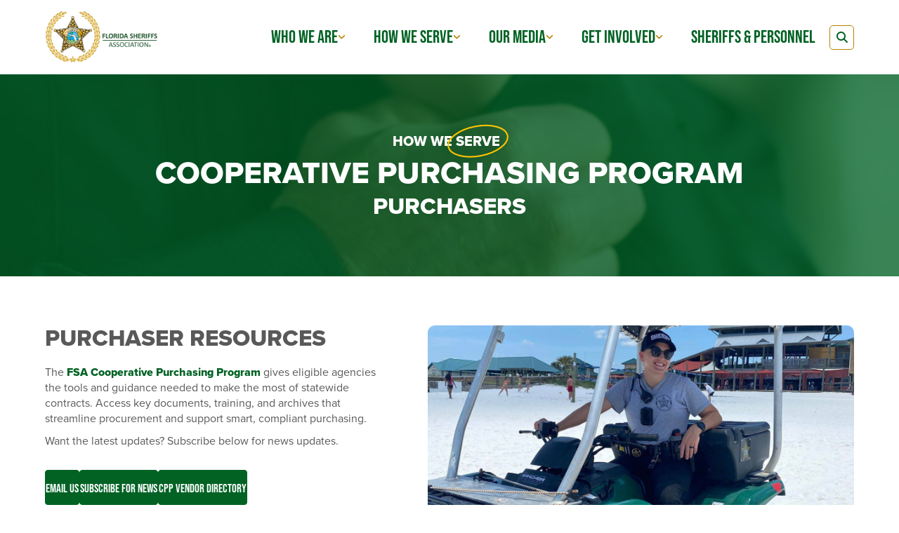

--- FILE ---
content_type: text/html; charset=UTF-8
request_url: https://flsheriffs.org/purchasingprogram/?s&query_product_category%5B0%5D=169
body_size: 13808
content:

<!DOCTYPE html>
<html lang="en">
<head>
  <meta name='robots' content='noindex, follow' />
	<style>img:is([sizes="auto" i], [sizes^="auto," i]) { contain-intrinsic-size: 3000px 1500px }</style>
	
	<!-- This site is optimized with the Yoast SEO plugin v26.7 - https://yoast.com/wordpress/plugins/seo/ -->
	<title>You searched for  | Florida Sheriffs Association</title>
	<meta property="og:locale" content="en_US" />
	<meta property="og:type" content="article" />
	<meta property="og:title" content="You searched for  | Florida Sheriffs Association" />
	<meta property="og:site_name" content="Florida Sheriffs Association" />
	<meta name="twitter:card" content="summary_large_image" />
	<meta name="twitter:title" content="You searched for  | Florida Sheriffs Association" />
	<meta name="twitter:site" content="@FLSheriffs" />
	<script type="application/ld+json" class="yoast-schema-graph">{"@context":"https://schema.org","@graph":[{"@type":["CollectionPage","SearchResultsPage"],"@id":"https://flsheriffs.org/?s","url":"https://flsheriffs.org/?s=","name":"You searched for | Florida Sheriffs Association","isPartOf":{"@id":"https://flsheriffs.org/#website"},"breadcrumb":{"@id":"#breadcrumb"},"inLanguage":"en-US"},{"@type":"BreadcrumbList","@id":"#breadcrumb","itemListElement":[{"@type":"ListItem","position":1,"name":"Home","item":"https://flsheriffs.org/"},{"@type":"ListItem","position":2,"name":"You searched for"}]},{"@type":"WebSite","@id":"https://flsheriffs.org/#website","url":"https://flsheriffs.org/","name":"Florida Sheriffs Association","description":"The Florida Sheriffs Association supports the needs of the state&#039;s law-enforcement and corrections communities through training, public safety legislation","publisher":{"@id":"https://flsheriffs.org/#organization"},"alternateName":"FSA","potentialAction":[{"@type":"SearchAction","target":{"@type":"EntryPoint","urlTemplate":"https://flsheriffs.org/?s={search_term_string}"},"query-input":{"@type":"PropertyValueSpecification","valueRequired":true,"valueName":"search_term_string"}}],"inLanguage":"en-US"},{"@type":"Organization","@id":"https://flsheriffs.org/#organization","name":"Florida Sheriffs Association","url":"https://flsheriffs.org/","logo":{"@type":"ImageObject","inLanguage":"en-US","@id":"https://flsheriffs.org/#/schema/logo/image/","url":"https://flsheriffs.org/wp-content/uploads/header/logo-full.png","contentUrl":"https://flsheriffs.org/wp-content/uploads/header/logo-full.png","width":326,"height":176,"caption":"Florida Sheriffs Association"},"image":{"@id":"https://flsheriffs.org/#/schema/logo/image/"},"sameAs":["https://www.facebook.com/floridasheriffsassociation/","https://x.com/FLSheriffs","https://www.instagram.com/floridasheriff/","https://www.youtube.com/user/FloridaSheriffs","https://www.linkedin.com/company/florida-sheriffs-association"]}]}</script>
	<!-- / Yoast SEO plugin. -->


<link rel='dns-prefetch' href='//www.google.com' />
<link rel="alternate" type="application/rss+xml" title="Florida Sheriffs Association &raquo; Product Feed" href="https://flsheriffs.org/purchasingprogram/feed/" />
<link rel='stylesheet' id='tribe-events-pro-mini-calendar-block-styles-css' href='https://flsheriffs.org/wp-content/plugins/events-calendar-pro/build/css/tribe-events-pro-mini-calendar-block.css?ver=7.7.12' type='text/css' media='all' />
<link rel='stylesheet' id='wp-block-library-css' href='https://flsheriffs.org/wp-includes/css/dist/block-library/style.min.css?ver=6.8.3' type='text/css' media='all' />
<style id='classic-theme-styles-inline-css' type='text/css'>
/*! This file is auto-generated */
.wp-block-button__link{color:#fff;background-color:#32373c;border-radius:9999px;box-shadow:none;text-decoration:none;padding:calc(.667em + 2px) calc(1.333em + 2px);font-size:1.125em}.wp-block-file__button{background:#32373c;color:#fff;text-decoration:none}
</style>
<link rel='stylesheet' id='typekit-css' href='//use.typekit.net/ari1viv.css?ver=6.8.3' type='text/css' media='all' />
<link rel='stylesheet' id='app-css' href='https://flsheriffs.org/wp-content/themes/florida-sheriffs/dist/app.css?ver=1760566046' type='text/css' media='all' />
<script type="text/javascript" src="https://flsheriffs.org/wp-includes/js/jquery/jquery.min.js?ver=3.7.1" id="jquery-core-js"></script>
<script type="text/javascript" src="https://flsheriffs.org/wp-includes/js/jquery/jquery-migrate.min.js?ver=3.4.1" id="jquery-migrate-js"></script>
<script type="text/javascript" src="//kit.fontawesome.com/b3b89de9ca.js?ver=6.8.3" id="fontawesome-js"></script>
<meta name="et-api-version" content="v1"><meta name="et-api-origin" content="https://flsheriffs.org"><link rel="https://theeventscalendar.com/" href="https://flsheriffs.org/wp-json/tribe/tickets/v1/" /><meta name="tec-api-version" content="v1"><meta name="tec-api-origin" content="https://flsheriffs.org"><link rel="alternate" href="https://flsheriffs.org/wp-json/tribe/events/v1/" />    <meta name="viewport" content="width=device-width, initial-scale=1">
    <link rel="icon" href="https://flsheriffs.org/wp-content/themes/florida-sheriffs/dist/favicon.png">

    <!-- Google Tag Manager -->
    <script>(function(w,d,s,l,i){w[l]=w[l]||[];w[l].push({'gtm.start':
    new Date().getTime(),event:'gtm.js'});var f=d.getElementsByTagName(s)[0],
    j=d.createElement(s),dl=l!='dataLayer'?'&l='+l:'';j.async=true;j.src=
    'https://www.googletagmanager.com/gtm.js?id='+i+dl;f.parentNode.insertBefore(j,f);
    })(window,document,'script','dataLayer','GTM-PB7GF5J');</script>
    <!-- End Google Tag Manager -->

    <!-- Google Tag Manager (noscript) -->
    <noscript><iframe src="https://www.googletagmanager.com/ns.html?id=GTM-PB7GF5J"
    height="0" width="0" style="display:none;visibility:hidden"></iframe></noscript>
    <!-- End Google Tag Manager (noscript) -->
<link rel="icon" href="https://flsheriffs.org/wp-content/uploads/2024/05/cropped-Registered-FSA-star-and-wreath-black-R-32x32.png" sizes="32x32" />
<link rel="icon" href="https://flsheriffs.org/wp-content/uploads/2024/05/cropped-Registered-FSA-star-and-wreath-black-R-192x192.png" sizes="192x192" />
<link rel="apple-touch-icon" href="https://flsheriffs.org/wp-content/uploads/2024/05/cropped-Registered-FSA-star-and-wreath-black-R-180x180.png" />
<meta name="msapplication-TileImage" content="https://flsheriffs.org/wp-content/uploads/2024/05/cropped-Registered-FSA-star-and-wreath-black-R-270x270.png" />
</head>
<body class="tribe-theme-florida-sheriffs">
  <a href="#main" class="u:hidden">skip to content</a>
  
      <header class="block:header">
      <div class="block:header::box">
        <figure class="block:header::logo »normal">
          <a href="/">
            <img width="2092" height="2092" src="https://flsheriffs.org/wp-content/uploads/2024/05/Registered-FSA-star-and-wreath-black-R.png" class="attachment-full size-full" alt="FSA Logomark" decoding="async" fetchpriority="high" srcset="https://flsheriffs.org/wp-content/uploads/2024/05/Registered-FSA-star-and-wreath-black-R.png 2092w, https://flsheriffs.org/wp-content/uploads/2024/05/Registered-FSA-star-and-wreath-black-R-1536x1536.png 1536w, https://flsheriffs.org/wp-content/uploads/2024/05/Registered-FSA-star-and-wreath-black-R-2048x2048.png 2048w, https://flsheriffs.org/wp-content/uploads/2024/05/Registered-FSA-star-and-wreath-black-R-150x150.png 150w, https://flsheriffs.org/wp-content/uploads/2024/05/Registered-FSA-star-and-wreath-black-R-300x300.png 300w, https://flsheriffs.org/wp-content/uploads/2024/05/Registered-FSA-star-and-wreath-black-R-1024x1024.png 1024w" sizes="(max-width: 2092px) 100vw, 2092px" />          </a>
        </figure>
        <figure class="block:header::logo »alt">
          <a href="/">
            <img width="3868" height="2091" src="https://flsheriffs.org/wp-content/uploads/2024/05/Registered-FSA-star-and-wreath-green-R-website.png" class="attachment-full size-full" alt="FSA horizontal logo" decoding="async" srcset="https://flsheriffs.org/wp-content/uploads/2024/05/Registered-FSA-star-and-wreath-green-R-website.png 3868w, https://flsheriffs.org/wp-content/uploads/2024/05/Registered-FSA-star-and-wreath-green-R-website-1536x830.png 1536w, https://flsheriffs.org/wp-content/uploads/2024/05/Registered-FSA-star-and-wreath-green-R-website-2048x1107.png 2048w, https://flsheriffs.org/wp-content/uploads/2024/05/Registered-FSA-star-and-wreath-green-R-website-300x162.png 300w, https://flsheriffs.org/wp-content/uploads/2024/05/Registered-FSA-star-and-wreath-green-R-website-1024x554.png 1024w" sizes="(max-width: 3868px) 100vw, 3868px" />          </a>
        </figure>
        <button class="bit:button@menu" menu>
          <i class="fas fa-bars"></i>
          <i class="fas fa-xmark"></i>
        </button>
        <div class="nav:mega">
                    <ul class="nav:mega::list">
                                                        <li class="nav:mega::item">
                  <a href="/about/">
                    <span>Who We Are</span>
                                          <i class="fas fa-angle-down"></i>
                                      </a>
                                      <div class="nav:megasub">
                      <div class="nav:megasub::box »normal"">
                                                  <ul class="nav:megasub::list">
                                                                                        <li class="nav:megasub::item  »active">
                                <a href="#" data-submenu="4433" data-menu="689">
                                  About                                                                      <i class="fas fa-angle-right"></i>
                                                                  </a>
                                                                  <ul class="nav:megasubsub::list »mobile" >
                                                                          <li class="nav:megasubsub::item">
                                        <a href="/about/about-overview/" target="">Overview</a>
                                      </li>
                                                                          <li class="nav:megasubsub::item">
                                        <a href="/about/contact-us/" target="">Contact Us</a>
                                      </li>
                                                                          <li class="nav:megasubsub::item">
                                        <a href="/staff-type/sheriff/" target="">Meet the Sheriffs</a>
                                      </li>
                                                                          <li class="nav:megasubsub::item">
                                        <a href="/about/staff-and-fsa-contacts/" target="">Meet Staff</a>
                                      </li>
                                                                          <li class="nav:megasubsub::item">
                                        <a href="/about/officers-and-board-of-directors/" target="">Officers and Board of Directors</a>
                                      </li>
                                                                          <li class="nav:megasubsub::item">
                                        <a href="/about/fsa-memorial/" target="">FSA Law Enforcement Memorial</a>
                                      </li>
                                                                          <li class="nav:megasubsub::item">
                                        <a href="/about/our-history/" target="">Our History</a>
                                      </li>
                                                                          <li class="nav:megasubsub::item">
                                        <a href="https://flsheriffsjobs.org/" target="">Jobs Board</a>
                                      </li>
                                                                          <li class="nav:megasubsub::item">
                                        <a href="/about/internships/" target="">Internships</a>
                                      </li>
                                                                          <li class="nav:megasubsub::item">
                                        <a href="/about/financials/" target="">Financials</a>
                                      </li>
                                                                          <li class="nav:megasubsub::item">
                                        <a href="/about/strategic-partners/" target="">Strategic Partners</a>
                                      </li>
                                                                      </ul>
                                                                <div 
                                  class="nav:megasub::promos »normal »mobile">
                                                                                                                                                                                          <a href="https://flsheriffs.org/about/fsa-memorial/" class="card:promo">
                                          <div class="card:promo::text">
                                            FSA Law Enforcement Memorial                                          </div>
                                          <figure class="card:promo::image">
                                            <img width="615" height="410" src="https://flsheriffs.org/wp-content/uploads/2024/02/6C2A5004.jpg" class="attachment-650x410 size-650x410" alt="Floral arrangement at the FSA Memorial" decoding="async" srcset="https://flsheriffs.org/wp-content/uploads/2024/02/6C2A5004.jpg 8192w, https://flsheriffs.org/wp-content/uploads/2024/02/6C2A5004-1536x1025.jpg 1536w, https://flsheriffs.org/wp-content/uploads/2024/02/6C2A5004-300x200.jpg 300w, https://flsheriffs.org/wp-content/uploads/2024/02/6C2A5004-1024x683.jpg 1024w" sizes="(max-width: 615px) 100vw, 615px" />                                          </figure>
                                        </a>
                                                                                                                                                                                                                                                                    <a href="https://flsheriffs.org/staff-type/sheriff/" class="card:promo">
                                          <div class="card:promo::text">
                                            Meet the Sheriffs                                          </div>
                                          <figure class="card:promo::image">
                                            <img width="650" height="333" src="https://flsheriffs.org/wp-content/uploads/2024/02/Group-Photo_edited-scaled.jpg" class="attachment-650x410 size-650x410" alt="Sheriffs standing at memorial" decoding="async" srcset="https://flsheriffs.org/wp-content/uploads/2024/02/Group-Photo_edited-scaled.jpg 2560w, https://flsheriffs.org/wp-content/uploads/2024/02/Group-Photo_edited-1536x787.jpg 1536w, https://flsheriffs.org/wp-content/uploads/2024/02/Group-Photo_edited-2048x1049.jpg 2048w, https://flsheriffs.org/wp-content/uploads/2024/02/Group-Photo_edited-scaled-300x154.jpg 300w, https://flsheriffs.org/wp-content/uploads/2024/02/Group-Photo_edited-scaled-1024x524.jpg 1024w, https://flsheriffs.org/wp-content/uploads/2024/02/Group-Photo_edited-scaled-800x410.jpg 800w" sizes="(max-width: 650px) 100vw, 650px" />                                          </figure>
                                        </a>
                                                                                                                                            </div>
                              </li>
                                                      </ul>
                          <div class="nav:megasubsub »desktop">
                                                                                          <ul 
                                  class="nav:megasubsub::list"
                                  data-list="689"
                                >
                                                                      <li class="nav:megasubsub::item">
                                      <a href="/about/about-overview/" target="">Overview</a>
                                    </li>
                                                                      <li class="nav:megasubsub::item">
                                      <a href="/about/contact-us/" target="">Contact Us</a>
                                    </li>
                                                                      <li class="nav:megasubsub::item">
                                      <a href="/staff-type/sheriff/" target="">Meet the Sheriffs</a>
                                    </li>
                                                                      <li class="nav:megasubsub::item">
                                      <a href="/about/staff-and-fsa-contacts/" target="">Meet Staff</a>
                                    </li>
                                                                      <li class="nav:megasubsub::item">
                                      <a href="/about/officers-and-board-of-directors/" target="">Officers and Board of Directors</a>
                                    </li>
                                                                      <li class="nav:megasubsub::item">
                                      <a href="/about/fsa-memorial/" target="">FSA Law Enforcement Memorial</a>
                                    </li>
                                                                      <li class="nav:megasubsub::item">
                                      <a href="/about/our-history/" target="">Our History</a>
                                    </li>
                                                                      <li class="nav:megasubsub::item">
                                      <a href="https://flsheriffsjobs.org/" target="">Jobs Board</a>
                                    </li>
                                                                      <li class="nav:megasubsub::item">
                                      <a href="/about/internships/" target="">Internships</a>
                                    </li>
                                                                      <li class="nav:megasubsub::item">
                                      <a href="/about/financials/" target="">Financials</a>
                                    </li>
                                                                      <li class="nav:megasubsub::item">
                                      <a href="/about/strategic-partners/" target="">Strategic Partners</a>
                                    </li>
                                                                  </ul>
                                                                                    </div>
                                                <div 
                          class="nav:megasub::promos »normal" data-promos="689">
                                                                                                                                                  <a href="https://flsheriffs.org/about/fsa-memorial/" class="card:promo">
                                  <div class="card:promo::text">
                                    FSA Law Enforcement Memorial                                  </div>
                                  <figure class="card:promo::image">
                                    <img width="615" height="410" src="https://flsheriffs.org/wp-content/uploads/2024/02/6C2A5004.jpg" class="attachment-650x410 size-650x410" alt="Floral arrangement at the FSA Memorial" decoding="async" srcset="https://flsheriffs.org/wp-content/uploads/2024/02/6C2A5004.jpg 8192w, https://flsheriffs.org/wp-content/uploads/2024/02/6C2A5004-1536x1025.jpg 1536w, https://flsheriffs.org/wp-content/uploads/2024/02/6C2A5004-300x200.jpg 300w, https://flsheriffs.org/wp-content/uploads/2024/02/6C2A5004-1024x683.jpg 1024w" sizes="(max-width: 615px) 100vw, 615px" />                                  </figure>
                                </a>
                                                                                                                                                                                                            <a href="https://flsheriffs.org/about/meet-the-sheriffs/" class="card:promo">
                                  <div class="card:promo::text">
                                    Meet the Sheriffs                                  </div>
                                  <figure class="card:promo::image">
                                    <img width="650" height="333" src="https://flsheriffs.org/wp-content/uploads/2024/02/Group-Photo_edited-scaled.jpg" class="attachment-650x410 size-650x410" alt="Sheriffs standing at memorial" decoding="async" srcset="https://flsheriffs.org/wp-content/uploads/2024/02/Group-Photo_edited-scaled.jpg 2560w, https://flsheriffs.org/wp-content/uploads/2024/02/Group-Photo_edited-1536x787.jpg 1536w, https://flsheriffs.org/wp-content/uploads/2024/02/Group-Photo_edited-2048x1049.jpg 2048w, https://flsheriffs.org/wp-content/uploads/2024/02/Group-Photo_edited-scaled-300x154.jpg 300w, https://flsheriffs.org/wp-content/uploads/2024/02/Group-Photo_edited-scaled-1024x524.jpg 1024w, https://flsheriffs.org/wp-content/uploads/2024/02/Group-Photo_edited-scaled-800x410.jpg 800w" sizes="(max-width: 650px) 100vw, 650px" />                                  </figure>
                                </a>
                                                                                                            </div>
                      </div>
                                              <div class="block:promotional">
                          <div class="block:promotional::box">
                            <h3 class="block:promotional::heading">Join the Cause:</h3>
                                                                                          <a href="https://my.flsheriffs.org/Join"  target="_blank" class="bit:button">Join</a>
                                                                                                                        <a href="https://my.flsheriffs.org/Donate"  target="_blank" class="bit:button">Donate</a>
                                                                                    </div>
                        </div>
                                          </div>
                                  </li>
                                                                                                                                                                                                                                                                                                                                                                                                                                                                                                                                                                      <li class="nav:mega::item">
                  <a href="#">
                    <span>How We Serve</span>
                                          <i class="fas fa-angle-down"></i>
                                      </a>
                                      <div class="nav:megasub">
                      <div class="nav:megasub::box »normal"">
                                                  <ul class="nav:megasub::list">
                                                                                        <li class="nav:megasub::item  »active">
                                <a href="#" data-submenu="3922" data-menu="731">
                                  Purchasing                                                                      <i class="fas fa-angle-right"></i>
                                                                  </a>
                                                                  <ul class="nav:megasubsub::list »mobile" >
                                                                          <li class="nav:megasubsub::item">
                                        <a href="/how-we-serve/purchasing-program/purchasing-program-overview/" target="">Overview</a>
                                      </li>
                                                                          <li class="nav:megasubsub::item">
                                        <a href="/how-we-serve/purchasing-program/cooperative-purchasing-program/" target="">Cooperative Purchasing Program</a>
                                      </li>
                                                                          <li class="nav:megasubsub::item">
                                        <a href="/how-we-serve/purchasing-program/deferred-compensation-plan/" target="">Deferred Compensation Program</a>
                                      </li>
                                                                          <li class="nav:megasubsub::item">
                                        <a href="/how-we-serve/purchasing-program/florida-sheriffs-1122-program/" target="">Florida Sheriffs 1122 Program</a>
                                      </li>
                                                                          <li class="nav:megasubsub::item">
                                        <a href="/how-we-serve/purchasing-program/hsp/" target="">Host Sheriff Procurement</a>
                                      </li>
                                                                          <li class="nav:megasubsub::item">
                                        <a href="/how-we-serve/purchasing-program/insurance/" target="">Insurance</a>
                                      </li>
                                                                          <li class="nav:megasubsub::item">
                                        <a href="/how-we-serve/jail-services/jail-supplemental-medication-program/" target="">Jail Supplemental Medication Program</a>
                                      </li>
                                                                          <li class="nav:megasubsub::item">
                                        <a href="/how-we-serve/purchasing-program/managed-it-services/" target="">Managed IT Services</a>
                                      </li>
                                                                          <li class="nav:megasubsub::item">
                                        <a href="/how-we-serve/jail-services/offsite-inmate-medical-savings-program/" target="">Offsite Inmate Medical Savings Program</a>
                                      </li>
                                                                          <li class="nav:megasubsub::item">
                                        <a href="/how-we-serve/purchasing-program/wanted-and-available-property/" target="">Wanted and Available Property</a>
                                      </li>
                                                                      </ul>
                                                                <div 
                                  class="nav:megasub::promos »normal »mobile">
                                                                                                                                                                                          <a href="https://flsheriffs.org/how-we-serve/purchasing-program/cooperative-purchasing-program/" class="card:promo">
                                          <div class="card:promo::text">
                                            COOPERATIVE PURCHASING PROGRAM                                          </div>
                                          <figure class="card:promo::image">
                                            <img width="615" height="410" src="https://flsheriffs.org/wp-content/uploads/2024/02/335041663_547170277511892_7143158113258597487_n.jpg" class="attachment-650x410 size-650x410" alt="Sheriff on a tractor" decoding="async" srcset="https://flsheriffs.org/wp-content/uploads/2024/02/335041663_547170277511892_7143158113258597487_n.jpg 2048w, https://flsheriffs.org/wp-content/uploads/2024/02/335041663_547170277511892_7143158113258597487_n-1536x1024.jpg 1536w, https://flsheriffs.org/wp-content/uploads/2024/02/335041663_547170277511892_7143158113258597487_n-300x200.jpg 300w, https://flsheriffs.org/wp-content/uploads/2024/02/335041663_547170277511892_7143158113258597487_n-1024x683.jpg 1024w" sizes="(max-width: 615px) 100vw, 615px" />                                          </figure>
                                        </a>
                                                                                                                                                                                                                                                                    <a href="https://flsheriffs.org/how-we-serve/purchasing-program/hsp/?customize_changeset_uuid=6ac74dd7-d126-42e1-aa08-91e99e3a6ccf&amp;customize_autosaved=on" class="card:promo">
                                          <div class="card:promo::text">
                                            Host Sheriff Procurement                                          </div>
                                          <figure class="card:promo::image">
                                            <img width="615" height="410" src="https://flsheriffs.org/wp-content/uploads/nav/HCSO-SUV-scaled.jpeg" class="attachment-650x410 size-650x410" alt="" decoding="async" srcset="https://flsheriffs.org/wp-content/uploads/nav/HCSO-SUV-scaled.jpeg 2560w, https://flsheriffs.org/wp-content/uploads/nav/HCSO-SUV-1536x1024.jpeg 1536w, https://flsheriffs.org/wp-content/uploads/nav/HCSO-SUV-2048x1365.jpeg 2048w, https://flsheriffs.org/wp-content/uploads/nav/HCSO-SUV-scaled-300x200.jpeg 300w, https://flsheriffs.org/wp-content/uploads/nav/HCSO-SUV-scaled-1024x683.jpeg 1024w" sizes="(max-width: 615px) 100vw, 615px" />                                          </figure>
                                        </a>
                                                                                                                                            </div>
                              </li>
                                                                                        <li class="nav:megasub::item  ">
                                <a href="#" data-submenu="3923" data-menu="731">
                                  Training                                                                      <i class="fas fa-angle-right"></i>
                                                                  </a>
                                                                  <ul class="nav:megasubsub::list »mobile" hidden>
                                                                          <li class="nav:megasubsub::item">
                                        <a href="/how-we-serve/training-program/training-program-overview/" target="">Overview</a>
                                      </li>
                                                                          <li class="nav:megasubsub::item">
                                        <a href="/how-we-serve/training-program/commanders-academy/" target="">Commanders Academy</a>
                                      </li>
                                                                          <li class="nav:megasubsub::item">
                                        <a href="/how-we-serve/training-program/crime-intelligence-academy/" target="">Crime Intelligence Academy</a>
                                      </li>
                                                                          <li class="nav:megasubsub::item">
                                        <a href="/how-we-serve/training-program/crisis-intervention-team-training/" target="">Crisis Intervention Team Training</a>
                                      </li>
                                                                          <li class="nav:megasubsub::item">
                                        <a href="/event-space-rental/" target="">Event Space Rental</a>
                                      </li>
                                                                          <li class="nav:megasubsub::item">
                                        <a href="/how-we-serve/training-program/fsa-training-institute/" target="">FSA Training Institute</a>
                                      </li>
                                                                          <li class="nav:megasubsub::item">
                                        <a href="https://my.flsheriffs.org/Training-Events/Calendar" target="">Training Calendar</a>
                                      </li>
                                                                          <li class="nav:megasubsub::item">
                                        <a href="/how-we-serve/training-program/womens-leadership-academy/" target="">Women’s Leadership Academy</a>
                                      </li>
                                                                      </ul>
                                                                <div 
                                  class="nav:megasub::promos »normal »mobile">
                                                                                                                                                                                          <a href="https://flsheriffs.org/how-we-serve/training-program/training-program-overview/" class="card:promo">
                                          <div class="card:promo::text">
                                            Training Program Overview                                          </div>
                                          <figure class="card:promo::image">
                                            <img width="273" height="410" src="https://flsheriffs.org/wp-content/uploads/2024/02/IMG_4523-scaled.jpg" class="attachment-650x410 size-650x410" alt="Therapy dog laying in the grass" decoding="async" srcset="https://flsheriffs.org/wp-content/uploads/2024/02/IMG_4523-scaled.jpg 1707w, https://flsheriffs.org/wp-content/uploads/2024/02/IMG_4523-1024x1536.jpg 1024w, https://flsheriffs.org/wp-content/uploads/2024/02/IMG_4523-1365x2048.jpg 1365w, https://flsheriffs.org/wp-content/uploads/2024/02/IMG_4523-scaled-200x300.jpg 200w, https://flsheriffs.org/wp-content/uploads/2024/02/IMG_4523-scaled-683x1024.jpg 683w" sizes="(max-width: 273px) 100vw, 273px" />                                          </figure>
                                        </a>
                                                                                                                                                                                                                                                                    <a href="https://my.flsheriffs.org/Training-Events/Calendar " class="card:promo">
                                          <div class="card:promo::text">
                                            Training Calendar                                          </div>
                                          <figure class="card:promo::image">
                                            <img width="597" height="410" src="https://flsheriffs.org/wp-content/uploads/2024/02/IMG_8187-scaled.jpg" class="attachment-650x410 size-650x410" alt="Sheriffs riding on motorcycles" decoding="async" srcset="https://flsheriffs.org/wp-content/uploads/2024/02/IMG_8187-scaled.jpg 2560w, https://flsheriffs.org/wp-content/uploads/2024/02/IMG_8187-1536x1056.jpg 1536w, https://flsheriffs.org/wp-content/uploads/2024/02/IMG_8187-2048x1407.jpg 2048w, https://flsheriffs.org/wp-content/uploads/2024/02/IMG_8187-scaled-300x206.jpg 300w, https://flsheriffs.org/wp-content/uploads/2024/02/IMG_8187-scaled-1024x704.jpg 1024w" sizes="(max-width: 597px) 100vw, 597px" />                                          </figure>
                                        </a>
                                                                                                                                            </div>
                              </li>
                                                                                        <li class="nav:megasub::item  ">
                                <a href="#" data-submenu="5200" data-menu="731">
                                  Jail Services                                                                      <i class="fas fa-angle-right"></i>
                                                                  </a>
                                                                  <ul class="nav:megasubsub::list »mobile" hidden>
                                                                          <li class="nav:megasubsub::item">
                                        <a href="/how-we-serve/jail-services/florida-model-jail-standards/" target="">Florida Model Jail Standards</a>
                                      </li>
                                                                          <li class="nav:megasubsub::item">
                                        <a href="/how-we-serve/jail-services/offsite-inmate-medical-savings-program/" target="">Offsite Inmate Medical Savings Program</a>
                                      </li>
                                                                          <li class="nav:megasubsub::item">
                                        <a href="/how-we-serve/jail-services/jail-supplemental-medication-program/" target="">Jail Supplemental Medication Program</a>
                                      </li>
                                                                          <li class="nav:megasubsub::item">
                                        <a href="/how-we-serve/jail-services/florida-jail-information-system/" target="">Florida Jail Information System</a>
                                      </li>
                                                                          <li class="nav:megasubsub::item">
                                        <a href="/how-we-serve/jail-services/support/" target="">Jail Programs &#038; Support</a>
                                      </li>
                                                                          <li class="nav:megasubsub::item">
                                        <a href="https://cdcfors.maps.arcgis.com/apps/instant/nearby/index.html?appid=1182c06913214301826c78860024380b" target="">Medicated Assisted Treatment and Overdose Prevention Toolkit</a>
                                      </li>
                                                                      </ul>
                                                                <div 
                                  class="nav:megasub::promos »normal »mobile">
                                                                                                                                                                                          <a href="https://flsheriffs.org/how-we-serve/jail-services/florida-model-jail-standards/" class="card:promo">
                                          <div class="card:promo::text">
                                            Florida Model Jail Standards                                          </div>
                                          <figure class="card:promo::image">
                                                                                      </figure>
                                        </a>
                                                                                                                                            </div>
                              </li>
                                                                                        <li class="nav:megasub::item  ">
                                <a href="#" data-submenu="3926" data-menu="731">
                                  Legislative                                                                      <i class="fas fa-angle-right"></i>
                                                                  </a>
                                                                  <ul class="nav:megasubsub::list »mobile" hidden>
                                                                          <li class="nav:megasubsub::item">
                                        <a href="/how-we-serve/legislative-program/legislative-program-overview/" target="">Overview</a>
                                      </li>
                                                                          <li class="nav:megasubsub::item">
                                        <a href="/how-we-serve/legislative-program/bill-tracking/" target="">Bill Tracking</a>
                                      </li>
                                                                          <li class="nav:megasubsub::item">
                                        <a href="/how-we-serve/legislative-program/legislative-archives/" target="">Legislative Archives</a>
                                      </li>
                                                                          <li class="nav:megasubsub::item">
                                        <a href="/how-we-serve/legislative-program/research-institute/" target="">Research Institute</a>
                                      </li>
                                                                          <li class="nav:megasubsub::item">
                                        <a href="/how-we-serve/legislative-program/tips/" target="">Tips</a>
                                      </li>
                                                                      </ul>
                                                                <div 
                                  class="nav:megasub::promos »normal »mobile">
                                                                                                                                                                                          <a href="https://flsheriffs.org/how-we-serve/legislative-program/legislative-program-overview/" class="card:promo">
                                          <div class="card:promo::text">
                                            Legislative Program Overview                                          </div>
                                          <figure class="card:promo::image">
                                                                                      </figure>
                                        </a>
                                                                                                                                                                                                                                                                    <a href="https://flsheriffs.org/how-we-serve/legislative-program/bill-tracking/" class="card:promo">
                                          <div class="card:promo::text">
                                            Bill Tracking                                          </div>
                                          <figure class="card:promo::image">
                                            <img width="315" height="315" src="https://flsheriffs.org/wp-content/uploads/2024/02/Funnies-Cut-Sgt.-Tony-Kelly-and-Friend-with-donuts.jpg" class="attachment-650x410 size-650x410" alt="Sheriff eating donuts with little girl" decoding="async" srcset="https://flsheriffs.org/wp-content/uploads/2024/02/Funnies-Cut-Sgt.-Tony-Kelly-and-Friend-with-donuts.jpg 315w, https://flsheriffs.org/wp-content/uploads/2024/02/Funnies-Cut-Sgt.-Tony-Kelly-and-Friend-with-donuts-150x150.jpg 150w, https://flsheriffs.org/wp-content/uploads/2024/02/Funnies-Cut-Sgt.-Tony-Kelly-and-Friend-with-donuts-300x300.jpg 300w" sizes="(max-width: 315px) 100vw, 315px" />                                          </figure>
                                        </a>
                                                                                                                                            </div>
                              </li>
                                                                                        <li class="nav:megasub::item  ">
                                <a href="#" data-submenu="3924" data-menu="731">
                                  Youth                                                                      <i class="fas fa-angle-right"></i>
                                                                  </a>
                                                                  <ul class="nav:megasubsub::list »mobile" hidden>
                                                                          <li class="nav:megasubsub::item">
                                        <a href="/how-we-serve/youth-program/youth-program-overview/" target="">Overview</a>
                                      </li>
                                                                          <li class="nav:megasubsub::item">
                                        <a href="/how-we-serve/youth-program/florida-sheriffs-explorers-association/" target="">Florida Sheriffs Explorers Association</a>
                                      </li>
                                                                          <li class="nav:megasubsub::item">
                                        <a href="/how-we-serve/youth-program/florida-sheriffs-youth-ranches/" target="">Florida Sheriffs Youth Ranches</a>
                                      </li>
                                                                          <li class="nav:megasubsub::item">
                                        <a href="/how-we-serve/youth-program/scholarships/" target="">Scholarships</a>
                                      </li>
                                                                          <li class="nav:megasubsub::item">
                                        <a href="/how-we-serve/youth-program/teen-driver-challenge/" target="">Teen Driver Challenge</a>
                                      </li>
                                                                      </ul>
                                                                <div 
                                  class="nav:megasub::promos »normal »mobile">
                                                                                                                                                                                          <a href="https://flsheriffs.org/how-we-serve/youth-program/scholarships/" class="card:promo">
                                          <div class="card:promo::text">
                                            Scholarships                                          </div>
                                          <figure class="card:promo::image">
                                            <img width="601" height="410" src="https://flsheriffs.org/wp-content/uploads/blocks/content/52960471154_5a32232909_o-1-scaled.jpg" class="attachment-650x410 size-650x410" alt="Three scholarship recipients with students" decoding="async" srcset="https://flsheriffs.org/wp-content/uploads/blocks/content/52960471154_5a32232909_o-1-scaled.jpg 2560w, https://flsheriffs.org/wp-content/uploads/blocks/content/52960471154_5a32232909_o-1-1536x1048.jpg 1536w, https://flsheriffs.org/wp-content/uploads/blocks/content/52960471154_5a32232909_o-1-2048x1397.jpg 2048w, https://flsheriffs.org/wp-content/uploads/blocks/content/52960471154_5a32232909_o-1-scaled-300x205.jpg 300w, https://flsheriffs.org/wp-content/uploads/blocks/content/52960471154_5a32232909_o-1-scaled-1024x699.jpg 1024w" sizes="(max-width: 601px) 100vw, 601px" />                                          </figure>
                                        </a>
                                                                                                                                                                                                                                                                    <a href="https://flsheriffs.org/how-we-serve/youth-program/florida-sheriffs-youth-ranches/" class="card:promo">
                                          <div class="card:promo::text">
                                            Florida Sheriffs Youth Ranches                                          </div>
                                          <figure class="card:promo::image">
                                            <img width="615" height="410" src="https://flsheriffs.org/wp-content/uploads/blocks/content/Youth-Ranches-scaled.jpg" class="attachment-650x410 size-650x410" alt="Officer standing with two girls amongst students" decoding="async" srcset="https://flsheriffs.org/wp-content/uploads/blocks/content/Youth-Ranches-scaled.jpg 2560w, https://flsheriffs.org/wp-content/uploads/blocks/content/Youth-Ranches-1536x1024.jpg 1536w, https://flsheriffs.org/wp-content/uploads/blocks/content/Youth-Ranches-2048x1365.jpg 2048w, https://flsheriffs.org/wp-content/uploads/blocks/content/Youth-Ranches-scaled-300x200.jpg 300w, https://flsheriffs.org/wp-content/uploads/blocks/content/Youth-Ranches-scaled-1024x683.jpg 1024w" sizes="(max-width: 615px) 100vw, 615px" />                                          </figure>
                                        </a>
                                                                                                                                            </div>
                              </li>
                                                                                        <li class="nav:megasub::item  ">
                                <a href="#" data-submenu="3925" data-menu="731">
                                  General                                                                      <i class="fas fa-angle-right"></i>
                                                                  </a>
                                                                  <ul class="nav:megasubsub::list »mobile" hidden>
                                                                          <li class="nav:megasubsub::item">
                                        <a href="/how-we-serve/general-programs/general-programs-overview/" target="">Overview</a>
                                      </li>
                                                                          <li class="nav:megasubsub::item">
                                        <a href="/how-we-serve/general-programs/accreditation-assistance/" target="">Accreditation Assistance</a>
                                      </li>
                                                                          <li class="nav:megasubsub::item">
                                        <a href="/how-we-serve/general-programs/award-programs/" target="">Award Programs</a>
                                      </li>
                                                                          <li class="nav:megasubsub::item">
                                        <a href="/how-we-serve/general-programs/cold-case-advisory-commission/" target="">Cold Case Advisory Commission</a>
                                      </li>
                                                                          <li class="nav:megasubsub::item">
                                        <a href="/how-we-serve/general-programs/criminal-apprehension-assistance-program/" target="">Criminal Apprehension Assistance Program</a>
                                      </li>
                                                                          <li class="nav:megasubsub::item">
                                        <a href="/how-we-serve/general-programs/florida-human-trafficking-committee/" target="">Florida Human Trafficking Committee</a>
                                      </li>
                                                                          <li class="nav:megasubsub::item">
                                        <a href="/how-we-serve/general-programs/grants/" target="">Grants</a>
                                      </li>
                                                                          <li class="nav:megasubsub::item">
                                        <a href="/how-we-serve/general-programs/task-force/" target="">Task Force</a>
                                      </li>
                                                                      </ul>
                                                                <div 
                                  class="nav:megasub::promos »normal »mobile">
                                                                                                                                                                                          <a href="https://flsheriffs.org/how-we-serve/general-programs/general-programs-overview/" class="card:promo">
                                          <div class="card:promo::text">
                                            General Programs Overview                                          </div>
                                          <figure class="card:promo::image">
                                            <img width="328" height="410" src="https://flsheriffs.org/wp-content/uploads/2024/02/Star-copy.jpg" class="attachment-650x410 size-650x410" alt="Sheriff with a black dog" decoding="async" srcset="https://flsheriffs.org/wp-content/uploads/2024/02/Star-copy.jpg 1639w, https://flsheriffs.org/wp-content/uploads/2024/02/Star-copy-1229x1536.jpg 1229w, https://flsheriffs.org/wp-content/uploads/2024/02/Star-copy-240x300.jpg 240w, https://flsheriffs.org/wp-content/uploads/2024/02/Star-copy-820x1024.jpg 820w" sizes="(max-width: 328px) 100vw, 328px" />                                          </figure>
                                        </a>
                                                                                                                                                                                                                                                                                                                                  </div>
                              </li>
                                                      </ul>
                          <div class="nav:megasubsub »desktop">
                                                                                          <ul 
                                  class="nav:megasubsub::list"
                                  data-list="731"
                                >
                                                                      <li class="nav:megasubsub::item">
                                      <a href="/how-we-serve/purchasing-program/purchasing-program-overview/" target="">Overview</a>
                                    </li>
                                                                      <li class="nav:megasubsub::item">
                                      <a href="/how-we-serve/purchasing-program/cooperative-purchasing-program/" target="">Cooperative Purchasing Program</a>
                                    </li>
                                                                      <li class="nav:megasubsub::item">
                                      <a href="/how-we-serve/purchasing-program/deferred-compensation-plan/" target="">Deferred Compensation Program</a>
                                    </li>
                                                                      <li class="nav:megasubsub::item">
                                      <a href="/how-we-serve/purchasing-program/florida-sheriffs-1122-program/" target="">Florida Sheriffs 1122 Program</a>
                                    </li>
                                                                      <li class="nav:megasubsub::item">
                                      <a href="/how-we-serve/purchasing-program/hsp/" target="">Host Sheriff Procurement</a>
                                    </li>
                                                                      <li class="nav:megasubsub::item">
                                      <a href="/how-we-serve/purchasing-program/insurance/" target="">Insurance</a>
                                    </li>
                                                                      <li class="nav:megasubsub::item">
                                      <a href="/how-we-serve/jail-services/jail-supplemental-medication-program/" target="">Jail Supplemental Medication Program</a>
                                    </li>
                                                                      <li class="nav:megasubsub::item">
                                      <a href="/how-we-serve/purchasing-program/managed-it-services/" target="">Managed IT Services</a>
                                    </li>
                                                                      <li class="nav:megasubsub::item">
                                      <a href="/how-we-serve/jail-services/offsite-inmate-medical-savings-program/" target="">Offsite Inmate Medical Savings Program</a>
                                    </li>
                                                                      <li class="nav:megasubsub::item">
                                      <a href="/how-we-serve/purchasing-program/wanted-and-available-property/" target="">Wanted and Available Property</a>
                                    </li>
                                                                  </ul>
                                                                                                                                                                                                                                                                                                                                                                                      </div>
                                                <div 
                          class="nav:megasub::promos »normal" data-promos="731">
                                                                                                                                                                                                </div>
                      </div>
                                              <div class="block:promotional">
                          <div class="block:promotional::box">
                            <h3 class="block:promotional::heading">Join the Cause:</h3>
                                                                                          <a href="https://my.flsheriffs.org/Join"  target="_blank" class="bit:button">Join</a>
                                                                                                                        <a href="https://my.flsheriffs.org/Donate"  target="_blank" class="bit:button">Donate</a>
                                                                                    </div>
                        </div>
                                          </div>
                                  </li>
                                                                                                                                                                                                                                                                                                                                                                                                                                                                                                                                                                                                                                                                                                                                                                                                                                                                                                                                                                                                                                                                                                                                                                                                                                                                                                                                                                                                                                                                                                                                                                                                                                                                                                                                                                                                                                                                                                                                                                                                                                                                      <li class="nav:mega::item">
                  <a href="#">
                    <span>Our Media</span>
                                          <i class="fas fa-angle-down"></i>
                                      </a>
                                      <div class="nav:megasub">
                      <div class="nav:megasub::box »full"">
                                                <div 
                          class="nav:megasub::promos »full" data-promos="761">
                                                                                                                                                  <a href="https://flsheriffs.org/our-media/blogs/" class="card:promo">
                                  <div class="card:promo::text">
                                    Blogs                                  </div>
                                  <figure class="card:promo::image">
                                    <img width="615" height="410" src="https://flsheriffs.org/wp-content/uploads/2024/02/3Y2A7713.jpg" class="attachment-650x410 size-650x410" alt="Sheriffs giving gifts to a child" decoding="async" srcset="https://flsheriffs.org/wp-content/uploads/2024/02/3Y2A7713.jpg 2048w, https://flsheriffs.org/wp-content/uploads/2024/02/3Y2A7713-1536x1024.jpg 1536w, https://flsheriffs.org/wp-content/uploads/2024/02/3Y2A7713-300x200.jpg 300w, https://flsheriffs.org/wp-content/uploads/2024/02/3Y2A7713-1024x683.jpg 1024w" sizes="(max-width: 615px) 100vw, 615px" />                                  </figure>
                                </a>
                                                                                                                                                                                                            <a href="https://flsheriffs.org/our-media/podcasts/" class="card:promo">
                                  <div class="card:promo::text">
                                    Podcasts                                  </div>
                                  <figure class="card:promo::image">
                                    <img width="547" height="410" src="https://flsheriffs.org/wp-content/uploads/2024/02/GZAW7632.jpg" class="attachment-650x410 size-650x410" alt="Sheriff hugging two children next to car" decoding="async" srcset="https://flsheriffs.org/wp-content/uploads/2024/02/GZAW7632.jpg 2016w, https://flsheriffs.org/wp-content/uploads/2024/02/GZAW7632-1536x1152.jpg 1536w, https://flsheriffs.org/wp-content/uploads/2024/02/GZAW7632-300x225.jpg 300w, https://flsheriffs.org/wp-content/uploads/2024/02/GZAW7632-1024x768.jpg 1024w" sizes="(max-width: 547px) 100vw, 547px" />                                  </figure>
                                </a>
                                                                                                                                                                                                            <a href="https://flsheriffs.org/our-media/publications/" class="card:promo">
                                  <div class="card:promo::text">
                                    Publications                                  </div>
                                  <figure class="card:promo::image">
                                    <img width="547" height="410" src="https://flsheriffs.org/wp-content/uploads/2024/02/TropicalStormElsa-15-scaled.jpg" class="attachment-650x410 size-650x410" alt="sheriff directing traffic" decoding="async" srcset="https://flsheriffs.org/wp-content/uploads/2024/02/TropicalStormElsa-15-scaled.jpg 2560w, https://flsheriffs.org/wp-content/uploads/2024/02/TropicalStormElsa-15-1536x1152.jpg 1536w, https://flsheriffs.org/wp-content/uploads/2024/02/TropicalStormElsa-15-2048x1536.jpg 2048w, https://flsheriffs.org/wp-content/uploads/2024/02/TropicalStormElsa-15-scaled-300x225.jpg 300w, https://flsheriffs.org/wp-content/uploads/2024/02/TropicalStormElsa-15-scaled-1024x768.jpg 1024w" sizes="(max-width: 547px) 100vw, 547px" />                                  </figure>
                                </a>
                                                                                                                                                                                                            <a href="https://flsheriffs.org/our-media/marketing/" class="card:promo">
                                  <div class="card:promo::text">
                                    Marketing                                  </div>
                                  <figure class="card:promo::image">
                                    <img width="547" height="410" src="https://flsheriffs.org/wp-content/uploads/2024/02/IMG_3251-scaled.jpg" class="attachment-650x410 size-650x410" alt="Sheriffs giving away food boxes from feeding florida" decoding="async" srcset="https://flsheriffs.org/wp-content/uploads/2024/02/IMG_3251-scaled.jpg 2560w, https://flsheriffs.org/wp-content/uploads/2024/02/IMG_3251-1536x1152.jpg 1536w, https://flsheriffs.org/wp-content/uploads/2024/02/IMG_3251-2048x1536.jpg 2048w, https://flsheriffs.org/wp-content/uploads/2024/02/IMG_3251-scaled-300x225.jpg 300w, https://flsheriffs.org/wp-content/uploads/2024/02/IMG_3251-scaled-1024x768.jpg 1024w" sizes="(max-width: 547px) 100vw, 547px" />                                  </figure>
                                </a>
                                                                                                            </div>
                      </div>
                                              <div class="block:promotional">
                          <div class="block:promotional::box">
                            <h3 class="block:promotional::heading">Join the Cause:</h3>
                                                                                          <a href="https://my.flsheriffs.org/Join"  target="_blank" class="bit:button">Join</a>
                                                                                                                        <a href="https://my.flsheriffs.org/Donate"  target="_blank" class="bit:button">Donate</a>
                                                                                    </div>
                        </div>
                                          </div>
                                  </li>
                                                                      <li class="nav:mega::item">
                  <a href="/get-involved/">
                    <span>Get Involved</span>
                                          <i class="fas fa-angle-down"></i>
                                      </a>
                                      <div class="nav:megasub">
                      <div class="nav:megasub::box »normal"">
                                                  <ul class="nav:megasub::list">
                                                                                        <li class="nav:megasub::item  »active">
                                <a href="#" data-submenu="3927" data-menu="774">
                                  Membership                                                                      <i class="fas fa-angle-right"></i>
                                                                  </a>
                                                                  <ul class="nav:megasubsub::list »mobile" >
                                                                          <li class="nav:megasubsub::item">
                                        <a href="/get-involved/membership/join-renew/" target="">Overview</a>
                                      </li>
                                                                          <li class="nav:megasubsub::item">
                                        <a href="/get-involved/membership/honorary-membership/" target="">Honorary Membership</a>
                                      </li>
                                                                          <li class="nav:megasubsub::item">
                                        <a href="/get-involved/membership/business-membership/" target="">Business Membership</a>
                                      </li>
                                                                          <li class="nav:megasubsub::item">
                                        <a href="/get-involved/membership/law-enforcement-membership/" target="">Law Enforcement Membership</a>
                                      </li>
                                                                          <li class="nav:megasubsub::item">
                                        <a href="/get-involved/membership/associate-membership/" target="">Associate Membership</a>
                                      </li>
                                                                      </ul>
                                                                <div 
                                  class="nav:megasub::promos »normal »mobile">
                                                                                                                                                                                          <a href="https://flsheriffs.org/get-involved/membership/specialty-license-plate/" class="card:promo">
                                          <div class="card:promo::text">
                                            Specialty License Plate                                          </div>
                                          <figure class="card:promo::image">
                                            <img width="650" height="339" src="https://flsheriffs.org/wp-content/uploads/blocks/content/FSA-specialty-plate.png" class="attachment-650x410 size-650x410" alt="FSA specialty license plate" decoding="async" srcset="https://flsheriffs.org/wp-content/uploads/blocks/content/FSA-specialty-plate.png 998w, https://flsheriffs.org/wp-content/uploads/blocks/content/FSA-specialty-plate-300x157.png 300w" sizes="(max-width: 650px) 100vw, 650px" />                                          </figure>
                                        </a>
                                                                                                                                                                                                                                                                    <a href="https://flsheriffs.org/get-involved/membership/join-renew/" class="card:promo">
                                          <div class="card:promo::text">
                                            Join or Renew                                          </div>
                                          <figure class="card:promo::image">
                                                                                      </figure>
                                        </a>
                                                                                                                                            </div>
                              </li>
                                                                                        <li class="nav:megasub::item  ">
                                <a href="#" data-submenu="3928" data-menu="774">
                                  Ways to Give                                                                      <i class="fas fa-angle-right"></i>
                                                                  </a>
                                                                  <ul class="nav:megasubsub::list »mobile" hidden>
                                                                          <li class="nav:megasubsub::item">
                                        <a href="/get-involved/ways-to-give/ways-to-give-overview/" target="">Overview</a>
                                      </li>
                                                                          <li class="nav:megasubsub::item">
                                        <a href="/get-involved/ways-to-give/donate/" target="">Donate</a>
                                      </li>
                                                                          <li class="nav:megasubsub::item">
                                        <a href="/get-involved/ways-to-give/employer-matching-gifts/" target="">Employer Matching Gifts</a>
                                      </li>
                                                                          <li class="nav:megasubsub::item">
                                        <a href="/get-involved/ways-to-give/fsa-general-endowment/" target="">Endowment</a>
                                      </li>
                                                                          <li class="nav:megasubsub::item">
                                        <a href="/get-involved/ways-to-give/giving-societies/" target="">Giving Societies</a>
                                      </li>
                                                                          <li class="nav:megasubsub::item">
                                        <a href="https://flsheriffs.mygiftlegacy.org/" target="">Planned Giving</a>
                                      </li>
                                                                          <li class="nav:megasubsub::item">
                                        <a href="/get-involved/ways-to-give/tax-smart-giving/" target="">Tax-Smart Giving</a>
                                      </li>
                                                                      </ul>
                                                                <div 
                                  class="nav:megasub::promos »normal »mobile">
                                                                                                                                                                                          <a href="https://flsheriffs.org/get-involved/ways-to-give/donate/" class="card:promo">
                                          <div class="card:promo::text">
                                            Donate                                          </div>
                                          <figure class="card:promo::image">
                                            <img width="464" height="410" src="https://flsheriffs.org/wp-content/uploads/2024/02/IMG_2629-2-scaled.jpg" class="attachment-650x410 size-650x410" alt="Sheriffs in front of a county fair ride" decoding="async" srcset="https://flsheriffs.org/wp-content/uploads/2024/02/IMG_2629-2-scaled.jpg 2560w, https://flsheriffs.org/wp-content/uploads/2024/02/IMG_2629-2-1536x1358.jpg 1536w, https://flsheriffs.org/wp-content/uploads/2024/02/IMG_2629-2-2048x1810.jpg 2048w, https://flsheriffs.org/wp-content/uploads/2024/02/IMG_2629-2-scaled-300x265.jpg 300w, https://flsheriffs.org/wp-content/uploads/2024/02/IMG_2629-2-scaled-1024x905.jpg 1024w" sizes="(max-width: 464px) 100vw, 464px" />                                          </figure>
                                        </a>
                                                                                                                                                                                                                                                                    <a href="https://flsheriffs.org/get-involved/ways-to-give/gift-and-estate-planning/" class="card:promo">
                                          <div class="card:promo::text">
                                            More Ways to Give                                          </div>
                                          <figure class="card:promo::image">
                                            <img width="615" height="410" src="https://flsheriffs.org/wp-content/uploads/blocks/content/Harvey.jpg" class="attachment-650x410 size-650x410" alt="Sheriff fishing with child" decoding="async" srcset="https://flsheriffs.org/wp-content/uploads/blocks/content/Harvey.jpg 1280w, https://flsheriffs.org/wp-content/uploads/blocks/content/Harvey-300x200.jpg 300w, https://flsheriffs.org/wp-content/uploads/blocks/content/Harvey-1024x682.jpg 1024w" sizes="(max-width: 615px) 100vw, 615px" />                                          </figure>
                                        </a>
                                                                                                                                            </div>
                              </li>
                                                                                        <li class="nav:megasub::item  ">
                                <a href="#" data-submenu="3929" data-menu="774">
                                  Upcoming Events                                                                      <i class="fas fa-angle-right"></i>
                                                                  </a>
                                                                  <ul class="nav:megasubsub::list »mobile" hidden>
                                                                          <li class="nav:megasubsub::item">
                                        <a href="/our-media/marketing/fsa-advertising-opportunities/" target="">Advertise With Us</a>
                                      </li>
                                                                          <li class="nav:megasubsub::item">
                                        <a href="/get-involved/upcoming-events/annual-partners-sponsors/" target="">Annual Partners &#038; Sponsors</a>
                                      </li>
                                                                          <li class="nav:megasubsub::item">
                                        <a href="/get-involved/upcoming-events/conferences/" target="">Conferences</a>
                                      </li>
                                                                          <li class="nav:megasubsub::item">
                                        <a href="/get-involved/upcoming-events/events-calendar/" target="">Events Calendar</a>
                                      </li>
                                                                      </ul>
                                                                <div 
                                  class="nav:megasub::promos »normal »mobile">
                                                                                                                                                                                          <a href="https://flsheriffs.org/get-involved/upcoming-events/annual-partners-sponsors/" class="card:promo">
                                          <div class="card:promo::text">
                                            Annual Partners & Sponsors                                          </div>
                                          <figure class="card:promo::image">
                                            <img width="615" height="410" src="https://flsheriffs.org/wp-content/uploads/blocks/content/6C2A0689-1.jpg" class="attachment-650x410 size-650x410" alt="Conference room" decoding="async" srcset="https://flsheriffs.org/wp-content/uploads/blocks/content/6C2A0689-1.jpg 8192w, https://flsheriffs.org/wp-content/uploads/blocks/content/6C2A0689-1-1536x1025.jpg 1536w, https://flsheriffs.org/wp-content/uploads/blocks/content/6C2A0689-1-300x200.jpg 300w, https://flsheriffs.org/wp-content/uploads/blocks/content/6C2A0689-1-1024x683.jpg 1024w" sizes="(max-width: 615px) 100vw, 615px" />                                          </figure>
                                        </a>
                                                                                                                                                                                                                                                                    <a href="https://flsheriffs.org/event/sheriffs-2026-winter-conference/" class="card:promo">
                                          <div class="card:promo::text">
                                            Sheriffs 2026 Winter Conference                                          </div>
                                          <figure class="card:promo::image">
                                            <img width="375" height="210" src="https://flsheriffs.org/wp-content/uploads/nav/Sawgrass-Marriott-Golf-Resort.jpg" class="attachment-650x410 size-650x410" alt="Sawgrass Marriott Golf Resort &amp; Spa" decoding="async" srcset="https://flsheriffs.org/wp-content/uploads/nav/Sawgrass-Marriott-Golf-Resort.jpg 375w, https://flsheriffs.org/wp-content/uploads/nav/Sawgrass-Marriott-Golf-Resort-300x168.jpg 300w" sizes="(max-width: 375px) 100vw, 375px" />                                          </figure>
                                        </a>
                                                                                                                                            </div>
                              </li>
                                                                                        <li class="nav:megasub::item  ">
                                <a href="#" data-submenu="4728" data-menu="774">
                                  Shop                                                                      <i class="fas fa-angle-right"></i>
                                                                  </a>
                                                                  <ul class="nav:megasubsub::list »mobile" hidden>
                                                                          <li class="nav:megasubsub::item">
                                        <a href="https://my.flsheriffs.org/Store" target="">FSA Store</a>
                                      </li>
                                                                          <li class="nav:megasubsub::item">
                                        <a href="/get-involved/membership/specialty-license-plate/" target="">Specialty License Plate</a>
                                      </li>
                                                                      </ul>
                                                                <div 
                                  class="nav:megasub::promos »normal »mobile">
                                                                                                                                                                                          <a href="https://my.flsheriffs.org/Store" class="card:promo">
                                          <div class="card:promo::text">
                                            FSA Store                                          </div>
                                          <figure class="card:promo::image">
                                            <img width="650" height="373" src="https://flsheriffs.org/wp-content/uploads/blocks/tabbed-content/Memorial-10-scaled.jpg" class="attachment-650x410 size-650x410" alt="Officers standing for memorial" decoding="async" srcset="https://flsheriffs.org/wp-content/uploads/blocks/tabbed-content/Memorial-10-scaled.jpg 2560w, https://flsheriffs.org/wp-content/uploads/blocks/tabbed-content/Memorial-10-1536x881.jpg 1536w, https://flsheriffs.org/wp-content/uploads/blocks/tabbed-content/Memorial-10-2048x1174.jpg 2048w, https://flsheriffs.org/wp-content/uploads/blocks/tabbed-content/Memorial-10-scaled-300x172.jpg 300w, https://flsheriffs.org/wp-content/uploads/blocks/tabbed-content/Memorial-10-scaled-1024x587.jpg 1024w" sizes="(max-width: 650px) 100vw, 650px" />                                          </figure>
                                        </a>
                                                                                                                                                                                                                                                                    <a href="https://flsheriffs.org/get-involved/membership/specialty-license-plate/" class="card:promo">
                                          <div class="card:promo::text">
                                            Specialty License Plate                                          </div>
                                          <figure class="card:promo::image">
                                            <img width="650" height="339" src="https://flsheriffs.org/wp-content/uploads/blocks/content/FSA-specialty-plate.png" class="attachment-650x410 size-650x410" alt="FSA specialty license plate" decoding="async" srcset="https://flsheriffs.org/wp-content/uploads/blocks/content/FSA-specialty-plate.png 998w, https://flsheriffs.org/wp-content/uploads/blocks/content/FSA-specialty-plate-300x157.png 300w" sizes="(max-width: 650px) 100vw, 650px" />                                          </figure>
                                        </a>
                                                                                                                                            </div>
                              </li>
                                                      </ul>
                          <div class="nav:megasubsub »desktop">
                                                                                          <ul 
                                  class="nav:megasubsub::list"
                                  data-list="774"
                                >
                                                                      <li class="nav:megasubsub::item">
                                      <a href="/get-involved/membership/join-renew/" target="">Overview</a>
                                    </li>
                                                                      <li class="nav:megasubsub::item">
                                      <a href="/get-involved/membership/honorary-membership/" target="">Honorary Membership</a>
                                    </li>
                                                                      <li class="nav:megasubsub::item">
                                      <a href="/get-involved/membership/business-membership/" target="">Business Membership</a>
                                    </li>
                                                                      <li class="nav:megasubsub::item">
                                      <a href="/get-involved/membership/law-enforcement-membership/" target="">Law Enforcement Membership</a>
                                    </li>
                                                                      <li class="nav:megasubsub::item">
                                      <a href="/get-involved/membership/associate-membership/" target="">Associate Membership</a>
                                    </li>
                                                                  </ul>
                                                                                                                                                                                                                                                                  </div>
                                                <div 
                          class="nav:megasub::promos »normal" data-promos="774">
                                                                                                                                                  <a href="https://flsheriffs.org/get-involved/membership/specialty-license-plate/" class="card:promo">
                                  <div class="card:promo::text">
                                    Specialty License Plate                                  </div>
                                  <figure class="card:promo::image">
                                    <img width="650" height="339" src="https://flsheriffs.org/wp-content/uploads/blocks/content/FSA-specialty-plate.png" class="attachment-650x410 size-650x410" alt="FSA specialty license plate" decoding="async" srcset="https://flsheriffs.org/wp-content/uploads/blocks/content/FSA-specialty-plate.png 998w, https://flsheriffs.org/wp-content/uploads/blocks/content/FSA-specialty-plate-300x157.png 300w" sizes="(max-width: 650px) 100vw, 650px" />                                  </figure>
                                </a>
                                                                                                                                                                                                            <a href="https://flsheriffs.org/get-involved/membership/join-renew/" target="" class="card:promo">
                                  <div class="card:promo::text">
                                    Join or Renew                                  </div>
                                  <figure class="card:promo::image">
                                                                      </figure>
                                </a>
                                                                                                            </div>
                      </div>
                                              <div class="block:promotional">
                          <div class="block:promotional::box">
                            <h3 class="block:promotional::heading">Join the Cause:</h3>
                                                                                          <a href="https://my.flsheriffs.org/Join"  target="_blank" class="bit:button">Join</a>
                                                                                                                        <a href="https://my.flsheriffs.org/Donate"  target="_blank" class="bit:button">Donate</a>
                                                                                    </div>
                        </div>
                                          </div>
                                  </li>
                                                                                                                                                                                                                                                                                                                                                                                                                                                                                                                                                                                                                                                                                                                                                                                                                                                                                                                                                                                      <li class="nav:mega::item">
                  <a href="/sheriffs-personnel/">
                    <span>Sheriffs &#038; Personnel</span>
                                      </a>
                                  </li>
                                    </ul>
          <div class="block:header::search">
            <a href="/?s=" class="bit:button@icon"><span>Search</span><i class="fas fa-search"></i></a>
          </div>
                      <div class="block:promotional »mobile">
              <div class="block:promotional::box">
                <h3 class="block:promotional::heading">Join the Cause:</h3>
                                                      <a href="https://my.flsheriffs.org/Join"  target="_blank" class="bit:button">Join</a>
                                                                        <a href="https://my.flsheriffs.org/Donate"  target="_blank" class="bit:button">Donate</a>
                                                </div>
            </div>
                  </div>
      </div>
    </header>
    <main>
    <div class="block:blocks">          
               
          
<div id="696cd7f72c758" class="block:hero">
  <div class="block:hero::box">
          <div class="block:hero::altheading">
        <!DOCTYPE html PUBLIC "-//W3C//DTD HTML 4.0 Transitional//EN" "http://www.w3.org/TR/REC-html40/loose.dtd">
<html><body><p>How we <strong>serve<svg xmlns="http://www.w3.org/2000/svg" version="1.1" viewBox="0 0 79 43"><path d="M77.8,14.5c.9,4.9-2.1,10.3-8.3,15.1-6.2,4.8-15.3,8.8-25.9,10.8-10.6,2-20.6,1.7-28.1-.5-7.6-2.2-12.4-6.1-13.4-11-.9-4.9,2.1-10.3,8.3-15.1,6.2-4.8,15.3-8.8,25.9-10.8,10.6-2,20.6-1.7,28.1.5,7.6,2.2,12.4,6.1,13.4,11Z" fill="none" stroke="currentColor" stroke-width="1.9"></path></svg></strong>
&nbsp;
</p><script>(function(){function c(){var b=a.contentDocument||a.contentWindow.document;if(b){var d=b.createElement('script');d.innerHTML="window.__CF$cv$params={r:'9bfe3d6398d8ea0a',t:'MTc2ODc0MDg1NS4wMDAwMDA='};var a=document.createElement('script');a.nonce='';a.src='/cdn-cgi/challenge-platform/scripts/jsd/main.js';document.getElementsByTagName('head')[0].appendChild(a);";b.getElementsByTagName('head')[0].appendChild(d)}}if(document.body){var a=document.createElement('iframe');a.height=1;a.width=1;a.style.position='absolute';a.style.top=0;a.style.left=0;a.style.border='none';a.style.visibility='hidden';document.body.appendChild(a);if('loading'!==document.readyState)c();else if(window.addEventListener)document.addEventListener('DOMContentLoaded',c);else{var e=document.onreadystatechange||function(){};document.onreadystatechange=function(b){e(b);'loading'!==document.readyState&&(document.onreadystatechange=e,c())}}}})();</script></body></html>
    </div>
        <h1 class="block:hero::heading">Cooperative Purchasing Program</h1>
    <h4 class="block:hero::subheading">Purchasers</h4>
  </div>
  <figure class="block:hero::media">
              <video src="https://flsheriffs.org/wp-content/uploads/2024/02/de54-4189-8255-6eb7a51559ee.mov" loop autoplay muted playsinline></video>
      </figure>
</div>                 
           
            
<div 
  id="696cd7f72caf6" 
  class="block:content »nobackground »type-normal »nofill »noborder »media-placement-right »media-type-image"
>
  <div class="block:content::box">
          <figure class="block:content::media">
        <img width="684" height="368" src="https://flsheriffs.org/wp-content/uploads/blocks/content/atv.jpg" class="attachment-full size-full" alt="Sheriff on ATV" decoding="async" srcset="https://flsheriffs.org/wp-content/uploads/blocks/content/atv.jpg 684w, https://flsheriffs.org/wp-content/uploads/blocks/content/atv-300x161.jpg 300w" sizes="(max-width: 684px) 100vw, 684px" />      </figure>
                <div class="block:content::info">
              <h2 class="block:content::heading">Purchaser Resources</h2>
                  <div class="block:content::content"><p>The <a href="/CPP">FSA Cooperative Purchasing Program</a> gives eligible agencies the tools and guidance needed to make the most of statewide contracts. Access key documents, training, and archives that streamline procurement and support smart, compliant purchasing.</p>
<p>Want the latest updates? Subscribe below for news updates.</p>
</div>
              <div class="block:content::actions">
                                                <a href="mailto:cpp@flsheriffs.org" target="_blank" class="bit:button ">Email us</a>
                                                            <a href="https://app.smartsheet.com/b/form/2da0ca3e9df145fa9ab8e4a633a6595f" target="_blank" class="bit:button ">Subscribe for news</a>
                                                            <a href="/resource/cpp-vendor-directory/" target="" class="bit:button ">CPP Vendor Directory</a>
                                                            <a href="/how-we-serve/purchasing-program/hsp/" target="" class="bit:button ">View Additional Bids Benefitting Sheriffs and Purchasers</a>
                              </div>
          </div>
          </div>
</div>                                          <section id="search" class="block:products">
  <div class="block:products::box">
    <h2 class="block:products::heading">Cooperative Purchasing Program results</h2>
    <div class="block:products::boxed">
      <div class="block:products::aside">
        <div class="form:products@side::header">
          <h3 class="form:products@side::heading"><i class="fa-solid fa-bars-filter"></i>Filter</h3>
                      <div class="block:products::tags">
                                                                                    <a href="https://flsheriffs.org/purchasingprogram/?s&#search" class="bit:button »tag">
                      <span>Emergency Lights &amp; Sirens</span><i class="fa-solid fa-xmark"></i>
                    </a>
                                                              
                          </div>
                  </div>
        <form action="https://flsheriffs.org/purchasingprogram/#search" class="form:products@side">
          <div class="form:products@side::search">
            <input placeholder="Search All Products" value="" name="s" type="text" class="bit:input">
            <button class="form:products@side::submit" type="submit"><i class="fas fa-search"></i></button> 
          </div>
          <div class="form:products@side::checklists">
                        <details 
              class="bit:checklists"
                              open 
                          >
              <summary class="bit:checklists::header">
                <h3 class="bit:checklists::heading">Category</h3>
                <div class="bit:checklists::icon">
                  <i class="fas fa-angle-down"></i>
                  <i class="fas fa-angle-up"></i>
                </div>
              </summary>
              <div class="bit:checklists::box">
                                  <div class="bit:checkbox">
                    <input 
                      type="checkbox" 
                      name="query_product_category[]" 
                      id="category-296" 
                      value="296"
                                          >
                    <label for="category-296" class="bit:checkbox::label">Administrative Vehicles</label>
                  </div>
                                  <div class="bit:checkbox">
                    <input 
                      type="checkbox" 
                      name="query_product_category[]" 
                      id="category-297" 
                      value="297"
                                          >
                    <label for="category-297" class="bit:checkbox::label">Aerial Apparatuses &amp; Platforms</label>
                  </div>
                                  <div class="bit:checkbox">
                    <input 
                      type="checkbox" 
                      name="query_product_category[]" 
                      id="category-298" 
                      value="298"
                                          >
                    <label for="category-298" class="bit:checkbox::label">Ambulances</label>
                  </div>
                                  <div class="bit:checkbox">
                    <input 
                      type="checkbox" 
                      name="query_product_category[]" 
                      id="category-140" 
                      value="140"
                                          >
                    <label for="category-140" class="bit:checkbox::label">ATVs, UTVs &amp; LSVs</label>
                  </div>
                                  <div class="bit:checkbox">
                    <input 
                      type="checkbox" 
                      name="query_product_category[]" 
                      id="category-141" 
                      value="141"
                                          >
                    <label for="category-141" class="bit:checkbox::label">Boats</label>
                  </div>
                                  <div class="bit:checkbox">
                    <input 
                      type="checkbox" 
                      name="query_product_category[]" 
                      id="category-176" 
                      value="176"
                                          >
                    <label for="category-176" class="bit:checkbox::label">Brush Chippers</label>
                  </div>
                                  <div class="bit:checkbox">
                    <input 
                      type="checkbox" 
                      name="query_product_category[]" 
                      id="category-147" 
                      value="147"
                                          >
                    <label for="category-147" class="bit:checkbox::label">Bulldozers</label>
                  </div>
                                  <div class="bit:checkbox">
                    <input 
                      type="checkbox" 
                      name="query_product_category[]" 
                      id="category-223" 
                      value="223"
                                          >
                    <label for="category-223" class="bit:checkbox::label">Buses, Vans &amp; Transit Vehicles</label>
                  </div>
                                  <div class="bit:checkbox">
                    <input 
                      type="checkbox" 
                      name="query_product_category[]" 
                      id="category-142" 
                      value="142"
                                          >
                    <label for="category-142" class="bit:checkbox::label">Cab &amp; Chassis Trucks</label>
                  </div>
                                  <div class="bit:checkbox">
                    <input 
                      type="checkbox" 
                      name="query_product_category[]" 
                      id="category-148" 
                      value="148"
                                          >
                    <label for="category-148" class="bit:checkbox::label">Compressors</label>
                  </div>
                                  <div class="bit:checkbox">
                    <input 
                      type="checkbox" 
                      name="query_product_category[]" 
                      id="category-149" 
                      value="149"
                                          >
                    <label for="category-149" class="bit:checkbox::label">Dump Trucks</label>
                  </div>
                                  <div class="bit:checkbox">
                    <input 
                      type="checkbox" 
                      name="query_product_category[]" 
                      id="category-299" 
                      value="299"
                                          >
                    <label for="category-299" class="bit:checkbox::label">Electric Vehicle Charging</label>
                  </div>
                                  <div class="bit:checkbox">
                    <input 
                      type="checkbox" 
                      name="query_product_category[]" 
                      id="category-161" 
                      value="161"
                                          >
                    <label for="category-161" class="bit:checkbox::label">Electric Vehicles</label>
                  </div>
                                  <div class="bit:checkbox">
                    <input 
                      type="checkbox" 
                      name="query_product_category[]" 
                      id="category-169" 
                      value="169"
                      checked                    >
                    <label for="category-169" class="bit:checkbox::label">Emergency Lights &amp; Sirens</label>
                  </div>
                                  <div class="bit:checkbox">
                    <input 
                      type="checkbox" 
                      name="query_product_category[]" 
                      id="category-150" 
                      value="150"
                                          >
                    <label for="category-150" class="bit:checkbox::label">Excavators</label>
                  </div>
                                  <div class="bit:checkbox">
                    <input 
                      type="checkbox" 
                      name="query_product_category[]" 
                      id="category-300" 
                      value="300"
                                          >
                    <label for="category-300" class="bit:checkbox::label">Fire &amp; Rescue Apparatuses</label>
                  </div>
                                  <div class="bit:checkbox">
                    <input 
                      type="checkbox" 
                      name="query_product_category[]" 
                      id="category-301" 
                      value="301"
                                          >
                    <label for="category-301" class="bit:checkbox::label">Forklifts</label>
                  </div>
                                  <div class="bit:checkbox">
                    <input 
                      type="checkbox" 
                      name="query_product_category[]" 
                      id="category-152" 
                      value="152"
                                          >
                    <label for="category-152" class="bit:checkbox::label">Generators</label>
                  </div>
                                  <div class="bit:checkbox">
                    <input 
                      type="checkbox" 
                      name="query_product_category[]" 
                      id="category-324" 
                      value="324"
                                          >
                    <label for="category-324" class="bit:checkbox::label">High Water Rescue Vehicles</label>
                  </div>
                                  <div class="bit:checkbox">
                    <input 
                      type="checkbox" 
                      name="query_product_category[]" 
                      id="category-302" 
                      value="302"
                                          >
                    <label for="category-302" class="bit:checkbox::label">Horizontal Directional Drills</label>
                  </div>
                                  <div class="bit:checkbox">
                    <input 
                      type="checkbox" 
                      name="query_product_category[]" 
                      id="category-303" 
                      value="303"
                                          >
                    <label for="category-303" class="bit:checkbox::label">Leaf Collectors</label>
                  </div>
                                  <div class="bit:checkbox">
                    <input 
                      type="checkbox" 
                      name="query_product_category[]" 
                      id="category-153" 
                      value="153"
                                          >
                    <label for="category-153" class="bit:checkbox::label">Light Towers</label>
                  </div>
                                  <div class="bit:checkbox">
                    <input 
                      type="checkbox" 
                      name="query_product_category[]" 
                      id="category-154" 
                      value="154"
                                          >
                    <label for="category-154" class="bit:checkbox::label">Loaders</label>
                  </div>
                                  <div class="bit:checkbox">
                    <input 
                      type="checkbox" 
                      name="query_product_category[]" 
                      id="category-185" 
                      value="185"
                                          >
                    <label for="category-185" class="bit:checkbox::label">Material Handlers</label>
                  </div>
                                  <div class="bit:checkbox">
                    <input 
                      type="checkbox" 
                      name="query_product_category[]" 
                      id="category-304" 
                      value="304"
                                          >
                    <label for="category-304" class="bit:checkbox::label">Mobile Pumps</label>
                  </div>
                                  <div class="bit:checkbox">
                    <input 
                      type="checkbox" 
                      name="query_product_category[]" 
                      id="category-305" 
                      value="305"
                                          >
                    <label for="category-305" class="bit:checkbox::label">Mobile Shredders</label>
                  </div>
                                  <div class="bit:checkbox">
                    <input 
                      type="checkbox" 
                      name="query_product_category[]" 
                      id="category-155" 
                      value="155"
                                          >
                    <label for="category-155" class="bit:checkbox::label">Motor Graders</label>
                  </div>
                                  <div class="bit:checkbox">
                    <input 
                      type="checkbox" 
                      name="query_product_category[]" 
                      id="category-177" 
                      value="177"
                                          >
                    <label for="category-177" class="bit:checkbox::label">Mowers</label>
                  </div>
                                  <div class="bit:checkbox">
                    <input 
                      type="checkbox" 
                      name="query_product_category[]" 
                      id="category-188" 
                      value="188"
                                          >
                    <label for="category-188" class="bit:checkbox::label">Pickup Trucks</label>
                  </div>
                                  <div class="bit:checkbox">
                    <input 
                      type="checkbox" 
                      name="query_product_category[]" 
                      id="category-306" 
                      value="306"
                                          >
                    <label for="category-306" class="bit:checkbox::label">Pipe Inspection Systems</label>
                  </div>
                                  <div class="bit:checkbox">
                    <input 
                      type="checkbox" 
                      name="query_product_category[]" 
                      id="category-156" 
                      value="156"
                                          >
                    <label for="category-156" class="bit:checkbox::label">Pumpers</label>
                  </div>
                                  <div class="bit:checkbox">
                    <input 
                      type="checkbox" 
                      name="query_product_category[]" 
                      id="category-207" 
                      value="207"
                                          >
                    <label for="category-207" class="bit:checkbox::label">Pursuit Rated Vehicles</label>
                  </div>
                                  <div class="bit:checkbox">
                    <input 
                      type="checkbox" 
                      name="query_product_category[]" 
                      id="category-307" 
                      value="307"
                                          >
                    <label for="category-307" class="bit:checkbox::label">Refuse Trucks</label>
                  </div>
                                  <div class="bit:checkbox">
                    <input 
                      type="checkbox" 
                      name="query_product_category[]" 
                      id="category-321" 
                      value="321"
                                          >
                    <label for="category-321" class="bit:checkbox::label">Repair &amp; Replacement Parts</label>
                  </div>
                                  <div class="bit:checkbox">
                    <input 
                      type="checkbox" 
                      name="query_product_category[]" 
                      id="category-157" 
                      value="157"
                                          >
                    <label for="category-157" class="bit:checkbox::label">Roadway Advisory Boards</label>
                  </div>
                                  <div class="bit:checkbox">
                    <input 
                      type="checkbox" 
                      name="query_product_category[]" 
                      id="category-158" 
                      value="158"
                                          >
                    <label for="category-158" class="bit:checkbox::label">Rollers</label>
                  </div>
                                  <div class="bit:checkbox">
                    <input 
                      type="checkbox" 
                      name="query_product_category[]" 
                      id="category-308" 
                      value="308"
                                          >
                    <label for="category-308" class="bit:checkbox::label">Sewer Cleaners</label>
                  </div>
                                  <div class="bit:checkbox">
                    <input 
                      type="checkbox" 
                      name="query_product_category[]" 
                      id="category-309" 
                      value="309"
                                          >
                    <label for="category-309" class="bit:checkbox::label">Special Service Vehicles</label>
                  </div>
                                  <div class="bit:checkbox">
                    <input 
                      type="checkbox" 
                      name="query_product_category[]" 
                      id="category-310" 
                      value="310"
                                          >
                    <label for="category-310" class="bit:checkbox::label">Sport Utility Vehicles</label>
                  </div>
                                  <div class="bit:checkbox">
                    <input 
                      type="checkbox" 
                      name="query_product_category[]" 
                      id="category-178" 
                      value="178"
                                          >
                    <label for="category-178" class="bit:checkbox::label">Stump Cutters</label>
                  </div>
                                  <div class="bit:checkbox">
                    <input 
                      type="checkbox" 
                      name="query_product_category[]" 
                      id="category-159" 
                      value="159"
                                          >
                    <label for="category-159" class="bit:checkbox::label">Sweepers</label>
                  </div>
                                  <div class="bit:checkbox">
                    <input 
                      type="checkbox" 
                      name="query_product_category[]" 
                      id="category-311" 
                      value="311"
                                          >
                    <label for="category-311" class="bit:checkbox::label">Tactical &amp; Armored Vehicles</label>
                  </div>
                                  <div class="bit:checkbox">
                    <input 
                      type="checkbox" 
                      name="query_product_category[]" 
                      id="category-312" 
                      value="312"
                                          >
                    <label for="category-312" class="bit:checkbox::label">Terminal Tractors</label>
                  </div>
                                  <div class="bit:checkbox">
                    <input 
                      type="checkbox" 
                      name="query_product_category[]" 
                      id="category-221" 
                      value="221"
                                          >
                    <label for="category-221" class="bit:checkbox::label">Tires</label>
                  </div>
                                  <div class="bit:checkbox">
                    <input 
                      type="checkbox" 
                      name="query_product_category[]" 
                      id="category-160" 
                      value="160"
                                          >
                    <label for="category-160" class="bit:checkbox::label">Tool Carriers</label>
                  </div>
                                  <div class="bit:checkbox">
                    <input 
                      type="checkbox" 
                      name="query_product_category[]" 
                      id="category-313" 
                      value="313"
                                          >
                    <label for="category-313" class="bit:checkbox::label">Tools</label>
                  </div>
                                  <div class="bit:checkbox">
                    <input 
                      type="checkbox" 
                      name="query_product_category[]" 
                      id="category-180" 
                      value="180"
                                          >
                    <label for="category-180" class="bit:checkbox::label">Tractors</label>
                  </div>
                                  <div class="bit:checkbox">
                    <input 
                      type="checkbox" 
                      name="query_product_category[]" 
                      id="category-222" 
                      value="222"
                                          >
                    <label for="category-222" class="bit:checkbox::label">Trailers</label>
                  </div>
                                  <div class="bit:checkbox">
                    <input 
                      type="checkbox" 
                      name="query_product_category[]" 
                      id="category-314" 
                      value="314"
                                          >
                    <label for="category-314" class="bit:checkbox::label">Transfer Switches</label>
                  </div>
                                  <div class="bit:checkbox">
                    <input 
                      type="checkbox" 
                      name="query_product_category[]" 
                      id="category-315" 
                      value="315"
                                          >
                    <label for="category-315" class="bit:checkbox::label">Trenchers</label>
                  </div>
                                  <div class="bit:checkbox">
                    <input 
                      type="checkbox" 
                      name="query_product_category[]" 
                      id="category-339" 
                      value="339"
                                          >
                    <label for="category-339" class="bit:checkbox::label">Turn-Key Trucks</label>
                  </div>
                                  <div class="bit:checkbox">
                    <input 
                      type="checkbox" 
                      name="query_product_category[]" 
                      id="category-316" 
                      value="316"
                                          >
                    <label for="category-316" class="bit:checkbox::label">Underground Locating Equipment</label>
                  </div>
                                  <div class="bit:checkbox">
                    <input 
                      type="checkbox" 
                      name="query_product_category[]" 
                      id="category-317" 
                      value="317"
                                          >
                    <label for="category-317" class="bit:checkbox::label">Vehicle Lifts</label>
                  </div>
                              </div>
            </details>
          </div>
          <div>
                        <details 
              class="bit:checklists"
                          >
              <summary class="bit:checklists::header">
                <h3 class="bit:checklists::heading">Contract</h3>
                <div class="bit:checklists::icon">
                  <i class="fas fa-angle-down"></i>
                  <i class="fas fa-angle-up"></i>
                </div>
              </summary>
              <div class="bit:checklists::box">
                                  <div class="bit:checkbox">
                  <input 
                      type="checkbox" 
                      name="query_product_contract[]" 
                      id="contract-327" 
                      value="327"
                                          >
                    <label for="contract-327" class="bit:checkbox::label">FSA-HCS-AVP1.0: Assorted Vehicle Procurement</label>
                  </div>
                                  <div class="bit:checkbox">
                  <input 
                      type="checkbox" 
                      name="query_product_contract[]" 
                      id="contract-326" 
                      value="326"
                                          >
                    <label for="contract-326" class="bit:checkbox::label">FSA-HCS-ESA2.0: Emergency Lighting &amp; Accessories</label>
                  </div>
                                  <div class="bit:checkbox">
                  <input 
                      type="checkbox" 
                      name="query_product_contract[]" 
                      id="contract-331" 
                      value="331"
                                          >
                    <label for="contract-331" class="bit:checkbox::label">FSA-HCS-FAM1.0: Facilities &amp; Asset Management Information Systems</label>
                  </div>
                                  <div class="bit:checkbox">
                  <input 
                      type="checkbox" 
                      name="query_product_contract[]" 
                      id="contract-332" 
                      value="332"
                                          >
                    <label for="contract-332" class="bit:checkbox::label">FSA-HCS-FGS1.0: Fuel Gas Services</label>
                  </div>
                                  <div class="bit:checkbox">
                  <input 
                      type="checkbox" 
                      name="query_product_contract[]" 
                      id="contract-330" 
                      value="330"
                                          >
                    <label for="contract-330" class="bit:checkbox::label">FSA-HCS-FMS1.0: Facilities Maintenance Solutions</label>
                  </div>
                                  <div class="bit:checkbox">
                  <input 
                      type="checkbox" 
                      name="query_product_contract[]" 
                      id="contract-329" 
                      value="329"
                                          >
                    <label for="contract-329" class="bit:checkbox::label">FSA-HCS-IBS1.0: Integrated Business Solutions</label>
                  </div>
                                  <div class="bit:checkbox">
                  <input 
                      type="checkbox" 
                      name="query_product_contract[]" 
                      id="contract-328" 
                      value="328"
                                          >
                    <label for="contract-328" class="bit:checkbox::label">FSA-HCS-RAD1.0: Radio &amp; Communications Equipment</label>
                  </div>
                                  <div class="bit:checkbox">
                  <input 
                      type="checkbox" 
                      name="query_product_contract[]" 
                      id="contract-338" 
                      value="338"
                                          >
                    <label for="contract-338" class="bit:checkbox::label">FSA23-EQU21.1: Equipment</label>
                  </div>
                                  <div class="bit:checkbox">
                  <input 
                      type="checkbox" 
                      name="query_product_contract[]" 
                      id="contract-288" 
                      value="288"
                                          >
                    <label for="contract-288" class="bit:checkbox::label">FSA24-PWR3.0: Electric Vehicle Charging, Power Stations, Equipment &amp; Software</label>
                  </div>
                                  <div class="bit:checkbox">
                  <input 
                      type="checkbox" 
                      name="query_product_contract[]" 
                      id="contract-323" 
                      value="323"
                                          >
                    <label for="contract-323" class="bit:checkbox::label">FSA25-TRS27.0: Tires</label>
                  </div>
                                  <div class="bit:checkbox">
                  <input 
                      type="checkbox" 
                      name="query_product_contract[]" 
                      id="contract-322" 
                      value="322"
                                          >
                    <label for="contract-322" class="bit:checkbox::label">FSA25-VEF19.0: Fire &amp; Rescue Vehicles, Boats &amp; Equipment</label>
                  </div>
                                  <div class="bit:checkbox">
                  <input 
                      type="checkbox" 
                      name="query_product_contract[]" 
                      id="contract-337" 
                      value="337"
                                          >
                    <label for="contract-337" class="bit:checkbox::label">FSA25-VEH23.0: Heavy Trucks and Busses</label>
                  </div>
                                  <div class="bit:checkbox">
                  <input 
                      type="checkbox" 
                      name="query_product_contract[]" 
                      id="contract-336" 
                      value="336"
                                          >
                    <label for="contract-336" class="bit:checkbox::label">FSA25-VEL33.0: Pursuit, Administrative &amp; Other Vehicles</label>
                  </div>
                                  <div class="bit:checkbox">
                  <input 
                      type="checkbox" 
                      name="query_product_contract[]" 
                      id="contract-289" 
                      value="289"
                                          >
                    <label for="contract-289" class="bit:checkbox::label">Host Sheriff Procurement</label>
                  </div>
                              </div>
            </details>
          </div>
          <div class="form:products@side::action">
            <button class="bit:button" type="submit">Update Filter</button>
          </div>
        </form>
      </div>
      <div class="block:products::main">
                  <div class="block:products::grid">
                          
<article class="card:product">
  <a href="https://flsheriffs.org/purchasingprogram/product/emergency-lighting-accessories-hsp/" class="card:product::top">
    <h3 class="card:product::heading">Emergency Lighting &#038; Accessories</h3>
    <div class="card:product::icon">
      <i class="fas fa-arrow-right"></i>
    </div>
  </a>
  <div class="card:product::meta">
          <div class="card:product::term">
        <div class="card:product::subheading">
          Found In
        </div>
        <div class="card:product::items">
          <a href="https://flsheriffs.org/purchasingprogram/?s&query_product_category%5B0%5D=169#search">Emergency Lights &amp; Sirens</a>        </div>
      </div>
              <div class="block:product::term">
        <h3 class="block:product::subheading">Contract Awards:</h3>
        <div class="block:product::terms">
          <a href="https://flsheriffs.org/purchasingprogram/product/emergency-lighting-accessories-hsp/" target="_blank">FSA-HCS-ESA2.0: Emergency Lighting & Accessories</a>        </div>
      </div>
        <div class="card:product::term">
      <div class="card:product::subheading">
        Contract #
      </div>
      <div class="card:product::items">
        <a href="https://flsheriffs.org/purchasingprogram/?s&query_product_contract%5B0%5D=326#search">FSA-HCS-ESA2.0: Emergency Lighting &amp; Accessories</a>      </div>
    </div>
  </div>
</article>                          
<article class="card:product">
  <a href="https://flsheriffs.org/purchasingprogram/product/emergency-lights-sirens-fsa25vel33/" class="card:product::top">
    <h3 class="card:product::heading">Emergency Lights &#038; Sirens</h3>
    <div class="card:product::icon">
      <i class="fas fa-arrow-right"></i>
    </div>
  </a>
  <div class="card:product::meta">
          <div class="card:product::term">
        <div class="card:product::subheading">
          Found In
        </div>
        <div class="card:product::items">
          <a href="https://flsheriffs.org/purchasingprogram/?s&query_product_category%5B0%5D=169#search">Emergency Lights &amp; Sirens</a>        </div>
      </div>
              <div class="block:product::term">
        <h3 class="block:product::subheading">Contract Awards:</h3>
        <div class="block:product::terms">
          <a href="https://flsheriffs.org/wp-content/uploads/2025/09/VEL33.0-Award-Packet_12-5.pdf" target="_blank">FSA25-VEL33.0: Pursuit, Administrative & Other Vehicles</a>        </div>
      </div>
        <div class="card:product::term">
      <div class="card:product::subheading">
        Contract #
      </div>
      <div class="card:product::items">
        <a href="https://flsheriffs.org/purchasingprogram/?s&query_product_contract%5B0%5D=336#search">FSA25-VEL33.0: Pursuit, Administrative &amp; Other Vehicles</a>      </div>
    </div>
  </div>
</article>                      </div>
                <div class="bit:pagination">
                  </div>
      </div>
    </div>
  </div>
</section>                  </div>
  </main>
          <footer class="block:footer">
        <div class="block:footer::box">
          <div class="block:footer::info">
            <figure class="block:footer::mark">
              <a href="/">
                <img width="2092" height="2092" src="https://flsheriffs.org/wp-content/uploads/2024/05/Registered-FSA-star-and-wreath-black-R.png" class="attachment-full size-full" alt="FSA Logomark" decoding="async" loading="lazy" srcset="https://flsheriffs.org/wp-content/uploads/2024/05/Registered-FSA-star-and-wreath-black-R.png 2092w, https://flsheriffs.org/wp-content/uploads/2024/05/Registered-FSA-star-and-wreath-black-R-1536x1536.png 1536w, https://flsheriffs.org/wp-content/uploads/2024/05/Registered-FSA-star-and-wreath-black-R-2048x2048.png 2048w, https://flsheriffs.org/wp-content/uploads/2024/05/Registered-FSA-star-and-wreath-black-R-150x150.png 150w, https://flsheriffs.org/wp-content/uploads/2024/05/Registered-FSA-star-and-wreath-black-R-300x300.png 300w, https://flsheriffs.org/wp-content/uploads/2024/05/Registered-FSA-star-and-wreath-black-R-1024x1024.png 1024w" sizes="auto, (max-width: 2092px) 100vw, 2092px" />              </a>
            </figure>
            <h2 class="block:footer::heading">Protecting, Leading & Uniting Since 1893</h2>

                          <nav class="block:footer::social">
                <a href="https://www.facebook.com/floridasheriffsassociation/">
                  <i class="fa-brands fa-square-facebook"></i>
                </a>
                <a href="https://twitter.com/FLSheriffs">
                  <i class="fa-brands fa-square-x-twitter"></i>
                </a>
                <a href="https://www.instagram.com/floridasheriff/">
                  <i class="fa-brands fa-square-instagram"></i>
                </a>
                <a href="https://www.youtube.com/user/FloridaSheriffs?feature=mhum">
                  <i class="fa-brands fa-square-youtube"></i>
                </a>
              </nav>
                        <ul class="block:footer::contact">
                              <li>
                  Phone:<br />
                  <a href="tel:">(800) 877-2168</a>
                </li>
                                            <li>
                  Address:<br />
                  <a href="2617 Mahan Drive<br />
Tallahassee, FL 32308">2617 Mahan Drive<br />
Tallahassee, FL 32308</a>
                </li>
                          </ul>
          </div>
          <figure class="block:footer::image">
            <img width="698" height="600" src="https://flsheriffs.org/wp-content/uploads/footer/lopez-only.png" class="attachment-900x900 size-900x900" alt="Officer playing connect 4 with child" decoding="async" loading="lazy" srcset="https://flsheriffs.org/wp-content/uploads/footer/lopez-only.png 698w, https://flsheriffs.org/wp-content/uploads/footer/lopez-only-300x258.png 300w" sizes="auto, (max-width: 698px) 100vw, 698px" />          </figure>
        </div>
      </footer>
            <aside class="block:advertisement"><script src="https://static.elfsight.com/platform/platform.js" data-use-service-core defer></script>
<div class="elfsight-app-8765fba5-32d7-4792-9663-6b280ced08a7" data-elfsight-app-lazy></div></aside>
    <aside class="block:colophon">
        <div class="block:colophon::box">
          <div class="block:colophon::ads"></div>
          <div class="block:colophon::content">
            <p><a href="https://flsheriffs.org/privacy-refund-policy/">Privacy and Refund Policy</a></p>
            <p>2026 Florida Sheriffs Association</p>
          </div>
        </div>
      </aside>
        <script type="speculationrules">
{"prefetch":[{"source":"document","where":{"and":[{"href_matches":"\/*"},{"not":{"href_matches":["\/wp-*.php","\/wp-admin\/*","\/wp-content\/uploads\/*","\/wp-content\/*","\/wp-content\/plugins\/*","\/wp-content\/themes\/florida-sheriffs\/*","\/*\\?(.+)"]}},{"not":{"selector_matches":"a[rel~=\"nofollow\"]"}},{"not":{"selector_matches":".no-prefetch, .no-prefetch a"}}]},"eagerness":"conservative"}]}
</script>
		<script>
		( function ( body ) {
			'use strict';
			body.className = body.className.replace( /\btribe-no-js\b/, 'tribe-js' );
		} )( document.body );
		</script>
		<script type="text/javascript">
/* <![CDATA[ */
	var relevanssi_rt_regex = /(&|\?)_(rt|rt_nonce)=(\w+)/g
	var newUrl = window.location.search.replace(relevanssi_rt_regex, '')
	if (newUrl.substr(0, 1) == '&') {
		newUrl = '?' + newUrl.substr(1)
	}
	history.replaceState(null, null, window.location.pathname + newUrl + window.location.hash)
/* ]]> */
</script>
<script> /* <![CDATA[ */var tribe_l10n_datatables = {"aria":{"sort_ascending":": activate to sort column ascending","sort_descending":": activate to sort column descending"},"length_menu":"Show _MENU_ entries","empty_table":"No data available in table","info":"Showing _START_ to _END_ of _TOTAL_ entries","info_empty":"Showing 0 to 0 of 0 entries","info_filtered":"(filtered from _MAX_ total entries)","zero_records":"No matching records found","search":"Search:","all_selected_text":"All items on this page were selected. ","select_all_link":"Select all pages","clear_selection":"Clear Selection.","pagination":{"all":"All","next":"Next","previous":"Previous"},"select":{"rows":{"0":"","_":": Selected %d rows","1":": Selected 1 row"}},"datepicker":{"dayNames":["Sunday","Monday","Tuesday","Wednesday","Thursday","Friday","Saturday"],"dayNamesShort":["Sun","Mon","Tue","Wed","Thu","Fri","Sat"],"dayNamesMin":["S","M","T","W","T","F","S"],"monthNames":["January","February","March","April","May","June","July","August","September","October","November","December"],"monthNamesShort":["January","February","March","April","May","June","July","August","September","October","November","December"],"monthNamesMin":["Jan","Feb","Mar","Apr","May","Jun","Jul","Aug","Sep","Oct","Nov","Dec"],"nextText":"Next","prevText":"Prev","currentText":"Today","closeText":"Done","today":"Today","clear":"Clear"},"registration_prompt":"There is unsaved attendee information. Are you sure you want to continue?"};/* ]]> */ </script><script type="text/javascript" src="https://flsheriffs.org/wp-content/plugins/event-tickets/common/build/js/user-agent.js?ver=da75d0bdea6dde3898df" id="tec-user-agent-js"></script>
<script type="text/javascript" id="app-js-extra">
/* <![CDATA[ */
var AJAX = {"rest_url":"https:\/\/flsheriffs.org\/wp-json\/","admin_url":"https:\/\/flsheriffs.org\/wp-admin\/admin-ajax.php"};
/* ]]> */
</script>
<script type="text/javascript" src="https://flsheriffs.org/wp-content/themes/florida-sheriffs/dist/app.js?ver=1717524128" id="app-js"></script>
<script type="text/javascript" id="gforms_recaptcha_recaptcha-js-extra">
/* <![CDATA[ */
var gforms_recaptcha_recaptcha_strings = {"nonce":"6565577204","disconnect":"Disconnecting","change_connection_type":"Resetting","spinner":"https:\/\/flsheriffs.org\/wp-content\/plugins\/gravityforms\/images\/spinner.svg","connection_type":"classic","disable_badge":"1","change_connection_type_title":"Change Connection Type","change_connection_type_message":"Changing the connection type will delete your current settings.  Do you want to proceed?","disconnect_title":"Disconnect","disconnect_message":"Disconnecting from reCAPTCHA will delete your current settings.  Do you want to proceed?","site_key":"6LeVp_kqAAAAAA8jTHTLLypqTIshgbWmWTlNsYwJ"};
/* ]]> */
</script>
<script type="text/javascript" src="https://www.google.com/recaptcha/api.js?render=6LeVp_kqAAAAAA8jTHTLLypqTIshgbWmWTlNsYwJ&amp;ver=2.1.0" id="gforms_recaptcha_recaptcha-js" defer="defer" data-wp-strategy="defer"></script>
<script type="text/javascript" src="https://flsheriffs.org/wp-content/plugins/gravityformsrecaptcha/js/frontend.min.js?ver=2.1.0" id="gforms_recaptcha_frontend-js" defer="defer" data-wp-strategy="defer"></script>
  
  </body>
</html>

--- FILE ---
content_type: text/html; charset=utf-8
request_url: https://www.google.com/recaptcha/api2/anchor?ar=1&k=6LeVp_kqAAAAAA8jTHTLLypqTIshgbWmWTlNsYwJ&co=aHR0cHM6Ly9mbHNoZXJpZmZzLm9yZzo0NDM.&hl=en&v=PoyoqOPhxBO7pBk68S4YbpHZ&size=invisible&anchor-ms=20000&execute-ms=30000&cb=cussvjymusf7
body_size: 48546
content:
<!DOCTYPE HTML><html dir="ltr" lang="en"><head><meta http-equiv="Content-Type" content="text/html; charset=UTF-8">
<meta http-equiv="X-UA-Compatible" content="IE=edge">
<title>reCAPTCHA</title>
<style type="text/css">
/* cyrillic-ext */
@font-face {
  font-family: 'Roboto';
  font-style: normal;
  font-weight: 400;
  font-stretch: 100%;
  src: url(//fonts.gstatic.com/s/roboto/v48/KFO7CnqEu92Fr1ME7kSn66aGLdTylUAMa3GUBHMdazTgWw.woff2) format('woff2');
  unicode-range: U+0460-052F, U+1C80-1C8A, U+20B4, U+2DE0-2DFF, U+A640-A69F, U+FE2E-FE2F;
}
/* cyrillic */
@font-face {
  font-family: 'Roboto';
  font-style: normal;
  font-weight: 400;
  font-stretch: 100%;
  src: url(//fonts.gstatic.com/s/roboto/v48/KFO7CnqEu92Fr1ME7kSn66aGLdTylUAMa3iUBHMdazTgWw.woff2) format('woff2');
  unicode-range: U+0301, U+0400-045F, U+0490-0491, U+04B0-04B1, U+2116;
}
/* greek-ext */
@font-face {
  font-family: 'Roboto';
  font-style: normal;
  font-weight: 400;
  font-stretch: 100%;
  src: url(//fonts.gstatic.com/s/roboto/v48/KFO7CnqEu92Fr1ME7kSn66aGLdTylUAMa3CUBHMdazTgWw.woff2) format('woff2');
  unicode-range: U+1F00-1FFF;
}
/* greek */
@font-face {
  font-family: 'Roboto';
  font-style: normal;
  font-weight: 400;
  font-stretch: 100%;
  src: url(//fonts.gstatic.com/s/roboto/v48/KFO7CnqEu92Fr1ME7kSn66aGLdTylUAMa3-UBHMdazTgWw.woff2) format('woff2');
  unicode-range: U+0370-0377, U+037A-037F, U+0384-038A, U+038C, U+038E-03A1, U+03A3-03FF;
}
/* math */
@font-face {
  font-family: 'Roboto';
  font-style: normal;
  font-weight: 400;
  font-stretch: 100%;
  src: url(//fonts.gstatic.com/s/roboto/v48/KFO7CnqEu92Fr1ME7kSn66aGLdTylUAMawCUBHMdazTgWw.woff2) format('woff2');
  unicode-range: U+0302-0303, U+0305, U+0307-0308, U+0310, U+0312, U+0315, U+031A, U+0326-0327, U+032C, U+032F-0330, U+0332-0333, U+0338, U+033A, U+0346, U+034D, U+0391-03A1, U+03A3-03A9, U+03B1-03C9, U+03D1, U+03D5-03D6, U+03F0-03F1, U+03F4-03F5, U+2016-2017, U+2034-2038, U+203C, U+2040, U+2043, U+2047, U+2050, U+2057, U+205F, U+2070-2071, U+2074-208E, U+2090-209C, U+20D0-20DC, U+20E1, U+20E5-20EF, U+2100-2112, U+2114-2115, U+2117-2121, U+2123-214F, U+2190, U+2192, U+2194-21AE, U+21B0-21E5, U+21F1-21F2, U+21F4-2211, U+2213-2214, U+2216-22FF, U+2308-230B, U+2310, U+2319, U+231C-2321, U+2336-237A, U+237C, U+2395, U+239B-23B7, U+23D0, U+23DC-23E1, U+2474-2475, U+25AF, U+25B3, U+25B7, U+25BD, U+25C1, U+25CA, U+25CC, U+25FB, U+266D-266F, U+27C0-27FF, U+2900-2AFF, U+2B0E-2B11, U+2B30-2B4C, U+2BFE, U+3030, U+FF5B, U+FF5D, U+1D400-1D7FF, U+1EE00-1EEFF;
}
/* symbols */
@font-face {
  font-family: 'Roboto';
  font-style: normal;
  font-weight: 400;
  font-stretch: 100%;
  src: url(//fonts.gstatic.com/s/roboto/v48/KFO7CnqEu92Fr1ME7kSn66aGLdTylUAMaxKUBHMdazTgWw.woff2) format('woff2');
  unicode-range: U+0001-000C, U+000E-001F, U+007F-009F, U+20DD-20E0, U+20E2-20E4, U+2150-218F, U+2190, U+2192, U+2194-2199, U+21AF, U+21E6-21F0, U+21F3, U+2218-2219, U+2299, U+22C4-22C6, U+2300-243F, U+2440-244A, U+2460-24FF, U+25A0-27BF, U+2800-28FF, U+2921-2922, U+2981, U+29BF, U+29EB, U+2B00-2BFF, U+4DC0-4DFF, U+FFF9-FFFB, U+10140-1018E, U+10190-1019C, U+101A0, U+101D0-101FD, U+102E0-102FB, U+10E60-10E7E, U+1D2C0-1D2D3, U+1D2E0-1D37F, U+1F000-1F0FF, U+1F100-1F1AD, U+1F1E6-1F1FF, U+1F30D-1F30F, U+1F315, U+1F31C, U+1F31E, U+1F320-1F32C, U+1F336, U+1F378, U+1F37D, U+1F382, U+1F393-1F39F, U+1F3A7-1F3A8, U+1F3AC-1F3AF, U+1F3C2, U+1F3C4-1F3C6, U+1F3CA-1F3CE, U+1F3D4-1F3E0, U+1F3ED, U+1F3F1-1F3F3, U+1F3F5-1F3F7, U+1F408, U+1F415, U+1F41F, U+1F426, U+1F43F, U+1F441-1F442, U+1F444, U+1F446-1F449, U+1F44C-1F44E, U+1F453, U+1F46A, U+1F47D, U+1F4A3, U+1F4B0, U+1F4B3, U+1F4B9, U+1F4BB, U+1F4BF, U+1F4C8-1F4CB, U+1F4D6, U+1F4DA, U+1F4DF, U+1F4E3-1F4E6, U+1F4EA-1F4ED, U+1F4F7, U+1F4F9-1F4FB, U+1F4FD-1F4FE, U+1F503, U+1F507-1F50B, U+1F50D, U+1F512-1F513, U+1F53E-1F54A, U+1F54F-1F5FA, U+1F610, U+1F650-1F67F, U+1F687, U+1F68D, U+1F691, U+1F694, U+1F698, U+1F6AD, U+1F6B2, U+1F6B9-1F6BA, U+1F6BC, U+1F6C6-1F6CF, U+1F6D3-1F6D7, U+1F6E0-1F6EA, U+1F6F0-1F6F3, U+1F6F7-1F6FC, U+1F700-1F7FF, U+1F800-1F80B, U+1F810-1F847, U+1F850-1F859, U+1F860-1F887, U+1F890-1F8AD, U+1F8B0-1F8BB, U+1F8C0-1F8C1, U+1F900-1F90B, U+1F93B, U+1F946, U+1F984, U+1F996, U+1F9E9, U+1FA00-1FA6F, U+1FA70-1FA7C, U+1FA80-1FA89, U+1FA8F-1FAC6, U+1FACE-1FADC, U+1FADF-1FAE9, U+1FAF0-1FAF8, U+1FB00-1FBFF;
}
/* vietnamese */
@font-face {
  font-family: 'Roboto';
  font-style: normal;
  font-weight: 400;
  font-stretch: 100%;
  src: url(//fonts.gstatic.com/s/roboto/v48/KFO7CnqEu92Fr1ME7kSn66aGLdTylUAMa3OUBHMdazTgWw.woff2) format('woff2');
  unicode-range: U+0102-0103, U+0110-0111, U+0128-0129, U+0168-0169, U+01A0-01A1, U+01AF-01B0, U+0300-0301, U+0303-0304, U+0308-0309, U+0323, U+0329, U+1EA0-1EF9, U+20AB;
}
/* latin-ext */
@font-face {
  font-family: 'Roboto';
  font-style: normal;
  font-weight: 400;
  font-stretch: 100%;
  src: url(//fonts.gstatic.com/s/roboto/v48/KFO7CnqEu92Fr1ME7kSn66aGLdTylUAMa3KUBHMdazTgWw.woff2) format('woff2');
  unicode-range: U+0100-02BA, U+02BD-02C5, U+02C7-02CC, U+02CE-02D7, U+02DD-02FF, U+0304, U+0308, U+0329, U+1D00-1DBF, U+1E00-1E9F, U+1EF2-1EFF, U+2020, U+20A0-20AB, U+20AD-20C0, U+2113, U+2C60-2C7F, U+A720-A7FF;
}
/* latin */
@font-face {
  font-family: 'Roboto';
  font-style: normal;
  font-weight: 400;
  font-stretch: 100%;
  src: url(//fonts.gstatic.com/s/roboto/v48/KFO7CnqEu92Fr1ME7kSn66aGLdTylUAMa3yUBHMdazQ.woff2) format('woff2');
  unicode-range: U+0000-00FF, U+0131, U+0152-0153, U+02BB-02BC, U+02C6, U+02DA, U+02DC, U+0304, U+0308, U+0329, U+2000-206F, U+20AC, U+2122, U+2191, U+2193, U+2212, U+2215, U+FEFF, U+FFFD;
}
/* cyrillic-ext */
@font-face {
  font-family: 'Roboto';
  font-style: normal;
  font-weight: 500;
  font-stretch: 100%;
  src: url(//fonts.gstatic.com/s/roboto/v48/KFO7CnqEu92Fr1ME7kSn66aGLdTylUAMa3GUBHMdazTgWw.woff2) format('woff2');
  unicode-range: U+0460-052F, U+1C80-1C8A, U+20B4, U+2DE0-2DFF, U+A640-A69F, U+FE2E-FE2F;
}
/* cyrillic */
@font-face {
  font-family: 'Roboto';
  font-style: normal;
  font-weight: 500;
  font-stretch: 100%;
  src: url(//fonts.gstatic.com/s/roboto/v48/KFO7CnqEu92Fr1ME7kSn66aGLdTylUAMa3iUBHMdazTgWw.woff2) format('woff2');
  unicode-range: U+0301, U+0400-045F, U+0490-0491, U+04B0-04B1, U+2116;
}
/* greek-ext */
@font-face {
  font-family: 'Roboto';
  font-style: normal;
  font-weight: 500;
  font-stretch: 100%;
  src: url(//fonts.gstatic.com/s/roboto/v48/KFO7CnqEu92Fr1ME7kSn66aGLdTylUAMa3CUBHMdazTgWw.woff2) format('woff2');
  unicode-range: U+1F00-1FFF;
}
/* greek */
@font-face {
  font-family: 'Roboto';
  font-style: normal;
  font-weight: 500;
  font-stretch: 100%;
  src: url(//fonts.gstatic.com/s/roboto/v48/KFO7CnqEu92Fr1ME7kSn66aGLdTylUAMa3-UBHMdazTgWw.woff2) format('woff2');
  unicode-range: U+0370-0377, U+037A-037F, U+0384-038A, U+038C, U+038E-03A1, U+03A3-03FF;
}
/* math */
@font-face {
  font-family: 'Roboto';
  font-style: normal;
  font-weight: 500;
  font-stretch: 100%;
  src: url(//fonts.gstatic.com/s/roboto/v48/KFO7CnqEu92Fr1ME7kSn66aGLdTylUAMawCUBHMdazTgWw.woff2) format('woff2');
  unicode-range: U+0302-0303, U+0305, U+0307-0308, U+0310, U+0312, U+0315, U+031A, U+0326-0327, U+032C, U+032F-0330, U+0332-0333, U+0338, U+033A, U+0346, U+034D, U+0391-03A1, U+03A3-03A9, U+03B1-03C9, U+03D1, U+03D5-03D6, U+03F0-03F1, U+03F4-03F5, U+2016-2017, U+2034-2038, U+203C, U+2040, U+2043, U+2047, U+2050, U+2057, U+205F, U+2070-2071, U+2074-208E, U+2090-209C, U+20D0-20DC, U+20E1, U+20E5-20EF, U+2100-2112, U+2114-2115, U+2117-2121, U+2123-214F, U+2190, U+2192, U+2194-21AE, U+21B0-21E5, U+21F1-21F2, U+21F4-2211, U+2213-2214, U+2216-22FF, U+2308-230B, U+2310, U+2319, U+231C-2321, U+2336-237A, U+237C, U+2395, U+239B-23B7, U+23D0, U+23DC-23E1, U+2474-2475, U+25AF, U+25B3, U+25B7, U+25BD, U+25C1, U+25CA, U+25CC, U+25FB, U+266D-266F, U+27C0-27FF, U+2900-2AFF, U+2B0E-2B11, U+2B30-2B4C, U+2BFE, U+3030, U+FF5B, U+FF5D, U+1D400-1D7FF, U+1EE00-1EEFF;
}
/* symbols */
@font-face {
  font-family: 'Roboto';
  font-style: normal;
  font-weight: 500;
  font-stretch: 100%;
  src: url(//fonts.gstatic.com/s/roboto/v48/KFO7CnqEu92Fr1ME7kSn66aGLdTylUAMaxKUBHMdazTgWw.woff2) format('woff2');
  unicode-range: U+0001-000C, U+000E-001F, U+007F-009F, U+20DD-20E0, U+20E2-20E4, U+2150-218F, U+2190, U+2192, U+2194-2199, U+21AF, U+21E6-21F0, U+21F3, U+2218-2219, U+2299, U+22C4-22C6, U+2300-243F, U+2440-244A, U+2460-24FF, U+25A0-27BF, U+2800-28FF, U+2921-2922, U+2981, U+29BF, U+29EB, U+2B00-2BFF, U+4DC0-4DFF, U+FFF9-FFFB, U+10140-1018E, U+10190-1019C, U+101A0, U+101D0-101FD, U+102E0-102FB, U+10E60-10E7E, U+1D2C0-1D2D3, U+1D2E0-1D37F, U+1F000-1F0FF, U+1F100-1F1AD, U+1F1E6-1F1FF, U+1F30D-1F30F, U+1F315, U+1F31C, U+1F31E, U+1F320-1F32C, U+1F336, U+1F378, U+1F37D, U+1F382, U+1F393-1F39F, U+1F3A7-1F3A8, U+1F3AC-1F3AF, U+1F3C2, U+1F3C4-1F3C6, U+1F3CA-1F3CE, U+1F3D4-1F3E0, U+1F3ED, U+1F3F1-1F3F3, U+1F3F5-1F3F7, U+1F408, U+1F415, U+1F41F, U+1F426, U+1F43F, U+1F441-1F442, U+1F444, U+1F446-1F449, U+1F44C-1F44E, U+1F453, U+1F46A, U+1F47D, U+1F4A3, U+1F4B0, U+1F4B3, U+1F4B9, U+1F4BB, U+1F4BF, U+1F4C8-1F4CB, U+1F4D6, U+1F4DA, U+1F4DF, U+1F4E3-1F4E6, U+1F4EA-1F4ED, U+1F4F7, U+1F4F9-1F4FB, U+1F4FD-1F4FE, U+1F503, U+1F507-1F50B, U+1F50D, U+1F512-1F513, U+1F53E-1F54A, U+1F54F-1F5FA, U+1F610, U+1F650-1F67F, U+1F687, U+1F68D, U+1F691, U+1F694, U+1F698, U+1F6AD, U+1F6B2, U+1F6B9-1F6BA, U+1F6BC, U+1F6C6-1F6CF, U+1F6D3-1F6D7, U+1F6E0-1F6EA, U+1F6F0-1F6F3, U+1F6F7-1F6FC, U+1F700-1F7FF, U+1F800-1F80B, U+1F810-1F847, U+1F850-1F859, U+1F860-1F887, U+1F890-1F8AD, U+1F8B0-1F8BB, U+1F8C0-1F8C1, U+1F900-1F90B, U+1F93B, U+1F946, U+1F984, U+1F996, U+1F9E9, U+1FA00-1FA6F, U+1FA70-1FA7C, U+1FA80-1FA89, U+1FA8F-1FAC6, U+1FACE-1FADC, U+1FADF-1FAE9, U+1FAF0-1FAF8, U+1FB00-1FBFF;
}
/* vietnamese */
@font-face {
  font-family: 'Roboto';
  font-style: normal;
  font-weight: 500;
  font-stretch: 100%;
  src: url(//fonts.gstatic.com/s/roboto/v48/KFO7CnqEu92Fr1ME7kSn66aGLdTylUAMa3OUBHMdazTgWw.woff2) format('woff2');
  unicode-range: U+0102-0103, U+0110-0111, U+0128-0129, U+0168-0169, U+01A0-01A1, U+01AF-01B0, U+0300-0301, U+0303-0304, U+0308-0309, U+0323, U+0329, U+1EA0-1EF9, U+20AB;
}
/* latin-ext */
@font-face {
  font-family: 'Roboto';
  font-style: normal;
  font-weight: 500;
  font-stretch: 100%;
  src: url(//fonts.gstatic.com/s/roboto/v48/KFO7CnqEu92Fr1ME7kSn66aGLdTylUAMa3KUBHMdazTgWw.woff2) format('woff2');
  unicode-range: U+0100-02BA, U+02BD-02C5, U+02C7-02CC, U+02CE-02D7, U+02DD-02FF, U+0304, U+0308, U+0329, U+1D00-1DBF, U+1E00-1E9F, U+1EF2-1EFF, U+2020, U+20A0-20AB, U+20AD-20C0, U+2113, U+2C60-2C7F, U+A720-A7FF;
}
/* latin */
@font-face {
  font-family: 'Roboto';
  font-style: normal;
  font-weight: 500;
  font-stretch: 100%;
  src: url(//fonts.gstatic.com/s/roboto/v48/KFO7CnqEu92Fr1ME7kSn66aGLdTylUAMa3yUBHMdazQ.woff2) format('woff2');
  unicode-range: U+0000-00FF, U+0131, U+0152-0153, U+02BB-02BC, U+02C6, U+02DA, U+02DC, U+0304, U+0308, U+0329, U+2000-206F, U+20AC, U+2122, U+2191, U+2193, U+2212, U+2215, U+FEFF, U+FFFD;
}
/* cyrillic-ext */
@font-face {
  font-family: 'Roboto';
  font-style: normal;
  font-weight: 900;
  font-stretch: 100%;
  src: url(//fonts.gstatic.com/s/roboto/v48/KFO7CnqEu92Fr1ME7kSn66aGLdTylUAMa3GUBHMdazTgWw.woff2) format('woff2');
  unicode-range: U+0460-052F, U+1C80-1C8A, U+20B4, U+2DE0-2DFF, U+A640-A69F, U+FE2E-FE2F;
}
/* cyrillic */
@font-face {
  font-family: 'Roboto';
  font-style: normal;
  font-weight: 900;
  font-stretch: 100%;
  src: url(//fonts.gstatic.com/s/roboto/v48/KFO7CnqEu92Fr1ME7kSn66aGLdTylUAMa3iUBHMdazTgWw.woff2) format('woff2');
  unicode-range: U+0301, U+0400-045F, U+0490-0491, U+04B0-04B1, U+2116;
}
/* greek-ext */
@font-face {
  font-family: 'Roboto';
  font-style: normal;
  font-weight: 900;
  font-stretch: 100%;
  src: url(//fonts.gstatic.com/s/roboto/v48/KFO7CnqEu92Fr1ME7kSn66aGLdTylUAMa3CUBHMdazTgWw.woff2) format('woff2');
  unicode-range: U+1F00-1FFF;
}
/* greek */
@font-face {
  font-family: 'Roboto';
  font-style: normal;
  font-weight: 900;
  font-stretch: 100%;
  src: url(//fonts.gstatic.com/s/roboto/v48/KFO7CnqEu92Fr1ME7kSn66aGLdTylUAMa3-UBHMdazTgWw.woff2) format('woff2');
  unicode-range: U+0370-0377, U+037A-037F, U+0384-038A, U+038C, U+038E-03A1, U+03A3-03FF;
}
/* math */
@font-face {
  font-family: 'Roboto';
  font-style: normal;
  font-weight: 900;
  font-stretch: 100%;
  src: url(//fonts.gstatic.com/s/roboto/v48/KFO7CnqEu92Fr1ME7kSn66aGLdTylUAMawCUBHMdazTgWw.woff2) format('woff2');
  unicode-range: U+0302-0303, U+0305, U+0307-0308, U+0310, U+0312, U+0315, U+031A, U+0326-0327, U+032C, U+032F-0330, U+0332-0333, U+0338, U+033A, U+0346, U+034D, U+0391-03A1, U+03A3-03A9, U+03B1-03C9, U+03D1, U+03D5-03D6, U+03F0-03F1, U+03F4-03F5, U+2016-2017, U+2034-2038, U+203C, U+2040, U+2043, U+2047, U+2050, U+2057, U+205F, U+2070-2071, U+2074-208E, U+2090-209C, U+20D0-20DC, U+20E1, U+20E5-20EF, U+2100-2112, U+2114-2115, U+2117-2121, U+2123-214F, U+2190, U+2192, U+2194-21AE, U+21B0-21E5, U+21F1-21F2, U+21F4-2211, U+2213-2214, U+2216-22FF, U+2308-230B, U+2310, U+2319, U+231C-2321, U+2336-237A, U+237C, U+2395, U+239B-23B7, U+23D0, U+23DC-23E1, U+2474-2475, U+25AF, U+25B3, U+25B7, U+25BD, U+25C1, U+25CA, U+25CC, U+25FB, U+266D-266F, U+27C0-27FF, U+2900-2AFF, U+2B0E-2B11, U+2B30-2B4C, U+2BFE, U+3030, U+FF5B, U+FF5D, U+1D400-1D7FF, U+1EE00-1EEFF;
}
/* symbols */
@font-face {
  font-family: 'Roboto';
  font-style: normal;
  font-weight: 900;
  font-stretch: 100%;
  src: url(//fonts.gstatic.com/s/roboto/v48/KFO7CnqEu92Fr1ME7kSn66aGLdTylUAMaxKUBHMdazTgWw.woff2) format('woff2');
  unicode-range: U+0001-000C, U+000E-001F, U+007F-009F, U+20DD-20E0, U+20E2-20E4, U+2150-218F, U+2190, U+2192, U+2194-2199, U+21AF, U+21E6-21F0, U+21F3, U+2218-2219, U+2299, U+22C4-22C6, U+2300-243F, U+2440-244A, U+2460-24FF, U+25A0-27BF, U+2800-28FF, U+2921-2922, U+2981, U+29BF, U+29EB, U+2B00-2BFF, U+4DC0-4DFF, U+FFF9-FFFB, U+10140-1018E, U+10190-1019C, U+101A0, U+101D0-101FD, U+102E0-102FB, U+10E60-10E7E, U+1D2C0-1D2D3, U+1D2E0-1D37F, U+1F000-1F0FF, U+1F100-1F1AD, U+1F1E6-1F1FF, U+1F30D-1F30F, U+1F315, U+1F31C, U+1F31E, U+1F320-1F32C, U+1F336, U+1F378, U+1F37D, U+1F382, U+1F393-1F39F, U+1F3A7-1F3A8, U+1F3AC-1F3AF, U+1F3C2, U+1F3C4-1F3C6, U+1F3CA-1F3CE, U+1F3D4-1F3E0, U+1F3ED, U+1F3F1-1F3F3, U+1F3F5-1F3F7, U+1F408, U+1F415, U+1F41F, U+1F426, U+1F43F, U+1F441-1F442, U+1F444, U+1F446-1F449, U+1F44C-1F44E, U+1F453, U+1F46A, U+1F47D, U+1F4A3, U+1F4B0, U+1F4B3, U+1F4B9, U+1F4BB, U+1F4BF, U+1F4C8-1F4CB, U+1F4D6, U+1F4DA, U+1F4DF, U+1F4E3-1F4E6, U+1F4EA-1F4ED, U+1F4F7, U+1F4F9-1F4FB, U+1F4FD-1F4FE, U+1F503, U+1F507-1F50B, U+1F50D, U+1F512-1F513, U+1F53E-1F54A, U+1F54F-1F5FA, U+1F610, U+1F650-1F67F, U+1F687, U+1F68D, U+1F691, U+1F694, U+1F698, U+1F6AD, U+1F6B2, U+1F6B9-1F6BA, U+1F6BC, U+1F6C6-1F6CF, U+1F6D3-1F6D7, U+1F6E0-1F6EA, U+1F6F0-1F6F3, U+1F6F7-1F6FC, U+1F700-1F7FF, U+1F800-1F80B, U+1F810-1F847, U+1F850-1F859, U+1F860-1F887, U+1F890-1F8AD, U+1F8B0-1F8BB, U+1F8C0-1F8C1, U+1F900-1F90B, U+1F93B, U+1F946, U+1F984, U+1F996, U+1F9E9, U+1FA00-1FA6F, U+1FA70-1FA7C, U+1FA80-1FA89, U+1FA8F-1FAC6, U+1FACE-1FADC, U+1FADF-1FAE9, U+1FAF0-1FAF8, U+1FB00-1FBFF;
}
/* vietnamese */
@font-face {
  font-family: 'Roboto';
  font-style: normal;
  font-weight: 900;
  font-stretch: 100%;
  src: url(//fonts.gstatic.com/s/roboto/v48/KFO7CnqEu92Fr1ME7kSn66aGLdTylUAMa3OUBHMdazTgWw.woff2) format('woff2');
  unicode-range: U+0102-0103, U+0110-0111, U+0128-0129, U+0168-0169, U+01A0-01A1, U+01AF-01B0, U+0300-0301, U+0303-0304, U+0308-0309, U+0323, U+0329, U+1EA0-1EF9, U+20AB;
}
/* latin-ext */
@font-face {
  font-family: 'Roboto';
  font-style: normal;
  font-weight: 900;
  font-stretch: 100%;
  src: url(//fonts.gstatic.com/s/roboto/v48/KFO7CnqEu92Fr1ME7kSn66aGLdTylUAMa3KUBHMdazTgWw.woff2) format('woff2');
  unicode-range: U+0100-02BA, U+02BD-02C5, U+02C7-02CC, U+02CE-02D7, U+02DD-02FF, U+0304, U+0308, U+0329, U+1D00-1DBF, U+1E00-1E9F, U+1EF2-1EFF, U+2020, U+20A0-20AB, U+20AD-20C0, U+2113, U+2C60-2C7F, U+A720-A7FF;
}
/* latin */
@font-face {
  font-family: 'Roboto';
  font-style: normal;
  font-weight: 900;
  font-stretch: 100%;
  src: url(//fonts.gstatic.com/s/roboto/v48/KFO7CnqEu92Fr1ME7kSn66aGLdTylUAMa3yUBHMdazQ.woff2) format('woff2');
  unicode-range: U+0000-00FF, U+0131, U+0152-0153, U+02BB-02BC, U+02C6, U+02DA, U+02DC, U+0304, U+0308, U+0329, U+2000-206F, U+20AC, U+2122, U+2191, U+2193, U+2212, U+2215, U+FEFF, U+FFFD;
}

</style>
<link rel="stylesheet" type="text/css" href="https://www.gstatic.com/recaptcha/releases/PoyoqOPhxBO7pBk68S4YbpHZ/styles__ltr.css">
<script nonce="LHA4hKKEBIbt3KLqT1RURA" type="text/javascript">window['__recaptcha_api'] = 'https://www.google.com/recaptcha/api2/';</script>
<script type="text/javascript" src="https://www.gstatic.com/recaptcha/releases/PoyoqOPhxBO7pBk68S4YbpHZ/recaptcha__en.js" nonce="LHA4hKKEBIbt3KLqT1RURA">
      
    </script></head>
<body><div id="rc-anchor-alert" class="rc-anchor-alert"></div>
<input type="hidden" id="recaptcha-token" value="[base64]">
<script type="text/javascript" nonce="LHA4hKKEBIbt3KLqT1RURA">
      recaptcha.anchor.Main.init("[\x22ainput\x22,[\x22bgdata\x22,\x22\x22,\[base64]/[base64]/[base64]/[base64]/[base64]/[base64]/[base64]/[base64]/[base64]/[base64]\\u003d\x22,\[base64]\\u003d\\u003d\x22,\x22w7TDvsOEwpxJAhQ3wq7DtMOBQ2jDjcOZSMOhwoU0UMOOaVNZaQzDm8K7WcKkwqfCkMOqYG/CgR/DlWnCpwVYX8OABcOBwozDj8OQwq9ewqp/ZnhuFsO+wo0RLcOxSwPCocKubkLDpycHVEFkNVzCtsKkwpQvOAzCicKCcH7Djg/CoMK0w4N1H8ORwq7Ck8K9fsONFVPDo8KMwpMywpPCicKdw6fDqkLCkl8pw5kFwowHw5XCi8KVwpfDocOJRcKPLsO8w490wqTDvsKjwpVOw6zCgh9eMsKSFcOaZXLCp8KmH3PCrsO0w4cMw5Jnw4MSDcOTZMK3w6MKw5vCtVvDisKnwq/CssO1Gw0Kw5IAeMKRasKfYcKudMOqeQ3CtxMRwpnDjMOJwoHCtFZocsKDTUgMcsOVw65YwqZmO0rDhRRTw4FPw5PCmsKtw40WA8OswqHCl8O/FmHCocKvw6ACw5xew7k0IMKkw4l9w4N/MxPDux7Cv8K/w6Utw6ISw53Cj8KQD8KbXzXDksOCFsOMI3rCmsKBJBDDtnRkfRPDtCvDu1kwQcOFGcKwwonDssK0asKOwro7w40QUmEjwoshw5DCsMOrYsKLw6M4wrY9GsKdwqXCjcOSwp0SHcK0w7Rmwp3CjFLCtsO5w6bCi8K/[base64]/DkDpXUMKTd8OnC8O6NsKvFQDDscOdX3FwNyNIwq9GOg9HKMKjwoxfdjt6w58Yw6jCtRzDpnRGwptqUh7Ct8K9wosxDsO7wqQvwq7DonHChyxwHWPClsK6HcOsBWTDlE3DtjMPw5vCh0RUOcKAwpdaaCzDlsO9wr/DjcOAw5DCkMOqW8OROMKgX8OeUMOSwrpgbsKyexUswq/DkFLDnMKJS8Oxw5wmdsOxUcO5w7x8w4kkwovCp8KvRC7DmxLCjxAowrrCilvCgMOvdcOIwoUBcsK4JAJ5w54ZUMOcBBsYXUl6wonCr8Kuw5bDt2AiesKmwrZDDnDDrRAfcMOffsKvwpFewrV4w4VcwrLDiMKFFMO5YMK/wpDDq0rDhmQ0wprCnMK2D8O7SMOnW8OvT8OUJMKRfsOELSNMR8OpKgV1Gm4LwrFqDcOxw4nCt8OpwrbCgETDlTLDrsOjfMKsfXtawrMmGxJeH8KGw7YhA8Osw7LCmcO8Pn4xRcKewrzCrVJ/[base64]/wpXCg8ODKMOKwpzDk3p1w4ZlT8KKw6NhenvCtsK+VMKcwoEuwrVsbURoEsOQw7/DrMOhNcKnOsOfw6jCpxlww7PDosKMDcKlNiDDqVs6w6fDksKRwpLDucKYwrB8BsOzw6gKPsK/TUctwpvDmSQYdG4WaRDDrnLDkCZ2cGTCuMORw7hrVcOsdhEZw6RCcMOLwoNWwoLCjgcJeMO4wokoTsK8w6A8c1VPw7BFwqkywo7DucKew5HDi3N2w6EAw4rDhAI5UcKJwqlZcMKeEGrCvhvDgEoMSsOQelrChh1TK8KBEsK1w7XCnTLDnlEswpMtwpVxw4Nkw6/DvMK1w63DlMOuPTHDkwsAZktPIh0fw45pwr0Nw4pww5lQJQbCtDTCm8Kzw4E/[base64]/DucKfF8KmVwJZYUPDocOsTMO3X2lxw7RDw7XCtiw4wpXCkcKTwrQ+w4Y2aX4qGSNJwoB3w43CrmcQdcKyw63CkCMJOQzCmi1RUcK/bsOSeijDisOAwrwJK8KFEyxdw7Ikw7DDnsOXK2PDj1DDocK8G3tQw7XCjsKBw53CgsOgwrXCt2UXwpnCvjbCpcOhG350Yykmwp3Cv8OSw6TCvcKaw7cReShtd24swqXCuWDDhHbCisOSw7vDlsKPT17DoUfCs8Oiw7/[base64]/DgMKkw5p/OMKWeMKiannCtcOTIMKrwok8G3kgT8KJw5RuwqxcLcK4FsKKw4TCsS7DtMKMI8O2THPDh8OdS8KVHsO7w6BmwrrCj8OadDYoQ8OVQScvw7Vuw7JtUQYDR8OMEEAqecOUGw3DiWvDicKDwrBnw5XCvMOew5zCjsKGfC0dwopNNMKhXx7ChcKewrwtVT1Kwr/CuQXDliApFcOgwrBPw75oQMK+W8OIwpXDhRcodCIMSGLDn1bCpXbCn8OgwrzDg8KNEMKHD0kXwqHDhyYKJcK/[base64]/cMOQDMKEwqEwSMOmd34+RlAXVhbDuSTDncK3OMKFw6fCtMOifwvCusKGa1jDvsKeCXAkHsKcMcOgw6fDlWjDhcK8w43CpcO8wpnDg2paDDUvwpBhIDPDiMKXw5M1w4d5w5UZwrHDjsK6ECVnw4Jtw6vCoX7DisKAAMOLB8KhwqjClMKvRWUTwoA/[base64]/QcK7fcOBBMKRwq5MwowKw7DCr1AHwqPDgFJYwp/Ci2BHw4fDj3R/UndQO8Kvw7M1PMKJY8OLRMOfGcO6VjILwpZnVxvDrcOpw7PDiTvCnEEwwqZfNsOxL8KXwqrCqXZFQcOKw7HCvzhgw7XCmsOsw7xAw7LCkMObLhnCi8OtbWA9w5LCucKhw40Zwrsaw5XCmV96wq/[base64]/CcO7LxHCl8K2wrfCty/DncKZw4RUw59GA8K6QcK+wpfDrsKdUkHCmsOewpXDlMOuCCnDtnbDqRd3woYTwpbCpMOVb3DDtD3CgcOrMAvCgcOTwo55A8Ogw5B/w6wGGDQXVMKVLVTCl8OXw5l+w4/Ci8Kjw5QzIgjDq03CpyZBw7slwqYjNwA8w75RYynCgQwKwrvDjMK4ei18wpVPw6IxwoPDkhrCiTnCkcKZw57DmMK/IDlHacOswqjDizPDoHAZJsOZK8Ouw4gpFcOkwpjCmsKWwrnDs8KwJg5QcgLDi0bCqsO7wqLCkwAFw47ClcOLEnTCnMK1VMO2OsOwwqbDtjXCuw1teyvCmWgBw43CnyxkYMK9FsK9NH/DjlnCgnYUS8OaO8OiwozCvX0tw5nDrcKbw6ZpAzLDhnhlDh/DlRgcwrzDvXTCqnfCsw52wqd3wrfCokwNOFUbKsOxFlRwcsOcwpNQwrIjw4JUwpcnRTzDujFOPsO6SsKHw47CmsOow6DDrHkSUsO9wroOa8OVBGxkQ34UwqwywrFSwpXDusKhJsOYw7PDgcOWRxMbBnzDqMK1wrA7w7FbwpnDsRHCvcKnwphUwrvCmyfCqcOONiAFOF/DqcO0dA0sw7bDrybCoMKfw7ZmKgF9wq4COsK6W8Oyw6hXwpQCHsOjw7/DpMOVFcKSwphrFQrDsHBdNcKwVTLCsnYLwp7CqFIZwqQHHcKMQxnCu3nDrMOdWCvDnXIhwpoJS8KcVMKrNA17aXzChzLCrcKfa1LCvG/DnXtFE8Kiw70Mw63CrsONVzB1XFwdQcK9wo3DtsOyw4fDrHZhwqJ2f0zDicOELUfCmsO0w6E/BsOCwpjCtDgbW8KUOFTDjyfCnMOcemFKwqZ4WDbDkSRbw5jCt0LDmh1DwoFxwqvDtnkGIcOcccKPwrI4woATwq0ywqLDpcKRw6zCtAjDgcO/ag3DtMOAM8KEbEHDgQowwokuOMKfw4bCuMOQw7VpwqFQwpFTaWvDq2rCihASw6nDocKXdsKmAHs+wp4MwpbChMKSwo7CqMKIw6zDhMKwwqsww6QRGwwHwpBxWcOFw6vCqhZrbjo0WcO8wqfDmcOlO2nDpmPDi1F7FsKUwrDDmcKewonDvEkUwr/CgMO6WcOBwpciNgzCusOnWj4fw6/[base64]/VHjCgcOewp/Co8OQw7MqwpjCiRkSI8O/HRHCh8OlWShFwrRswrtKMMKxw6x7w45OwpTDnVnDnsK+AsKcwo1Mw6N7w4fCvzULw73Dr0HCu8OCw4RrSAtwwqbDjGBQwrpvQ8Okw7/[base64]/CoR8zwozCuyHCjA9Nw4XClk0Dwq7Dqhphw4HCij3DhDXDsMOPHcKvS8KuS8Ksw68ow4bDunvCs8OVw5QLw54YEBUIwqtxI21vw4p8wpQMw5wFw4XCgcOHcMOewpTDvMK8NMKiBw1rIcKqOxPDq0jCsTnCn8KlAMO2D8OQwqYXw7bCiEnCp8OWwpXDgsO4aGZ+wrZ7wo/DncKlwq43EzUFAMOSLVLCm8OcOmLDmMO9F8K2fX3CgGw1X8OIw4TCtBfDlcOWZV8gwq4GwpI+wrh2DUAiwpp+w5vDr1lbBsOWbcKVwoUZYEcgB3nCgR0UwpXDuGHDsMKqSV7CqMO2AsO/[base64]/XWfCkx8awrzCqcKHw6nCv8O6wrlFWmA/LEMtRBvCvMOVRkxjw7LCuwDCiWkDwowWwo9kworDsMKtwpknw6zCgcKywqDDpjXDrDzDri12wqlmHmrCuMOSw4PCs8Kew4XDmMOac8KmU8OVw4vCvmXCscKRwphVwrfChnp2w5zCqsOhQRpbw7/ChnPDlVzDhcODwrLDvEUNwq4Lwp3CrMOXIcK2csO5ei5nLn8BfsKyw48Ww6QZOUUKUsKXNW8kMELDgjllZ8OrAAg8KMKmLH/[base64]/CoyhlwpljwrPDsAfDncOmwqQHEcKQwrvCrsOMw7LClMOiwo91DkbDuC50KMO2wq7DqMO7wrDDqsKFwqvCq8OfCcKZXWHCkcOSwpoxMwRaOMOHEGHCuMKtw5HDmcO0KsOgwobDhjLCk8KqwoPDkhRgw7rCucO/YMODE8OUHlRxEcKPSx1oDgzConRbw4JxDSFCJ8O4w4/CkHPDiFbDtMOVBcOuSMKzwqHCpsKVwpzCjyUsw6xTw4h2Z1EpwpPDoMKbN3QzfMKXwqZ8R8KRwqHChALDvsKiMcKjd8KUUMK4S8K1w6VSw7h5wosVw7wqw6gUbTvDoVTClHgUw4Ybw7w+KhrCksKIwrzCrsOzKGrDgwHDv8Omwq/DsDNjw4zDq8KCasKrfsOWwpbDkU1Tw5TCrjPDssKRwoPCucK4V8KlYyN2w5bCuF8LwqMTw7MVPVJ3L2TDhsO1wrpXWjhJw4HCiw/DlxvDjBU9EEBHMVM+wo5ww6zChcOTwoHCtMK2ZcO6w7kAwqcew6IBwobDpMO8wr/Dp8KVG8KRBgU1Qm9XcsOjw4lYw58dwo0+wpzCrDw8aVJ/[base64]/FQDCnMO/HnDDkWLDpXfDumEOcDnCqgrDnjVQJUt/UsODZMKbw5d3Pm3CpgZAK8KvcTl/wpQXw7fDlsKXLcKlw6/Ct8KBw7Mhw5dFIsOBNm/DqsKcSsOcwoLDmSfCoMOTwoYRWMOaPzLDlsOPI1dUC8Oxw4bCpl/[base64]/[base64]/CrcOAVHMgw60LXSR+YcKgwqvDp1V8NsOiw7HCssKewq3DtwrCjsOGw7rDisORIcOdwpvDqcKbCcKAwqzCscO+w58EXMODwpk/w7/CpBVuwosEw4Eywo4CRxPDrzJVw7BPS8OBd8KcbsKKw6Z9DMKgWMKMw5jCr8KaGMK9w7bDqjUnLH/CsVrDhB/CvsK6wp9QwqIJwp85McOpwqxVwoRLOGTCsMOUwoHCjsObwp/DqcOlwqrDomvCmcKbw4Rcw6pow7/DllPCtTzCjiIITsO7w4g3w4/DlAvDujXCtBUQAX3DuH/DtCspw5QfWljCrcOUw7HDr8KhwoJjH8OTJMOpJcOGA8K8wo4+w5U9CcOww6EOwoHDrFZPPMKHfsO5A8KnIjnCscK+FUDCscKOwrrCjAfCgWsxAMOmwpTCg385YjQsw7vCk8Ozw5otw4gdwqjDgDkKw43CicOYwqsWPFHDtMKvP2NyDljDh8OCw41Ww4N0D8Ksez/[base64]/CsK5wqXCryrCpQtaw503wrM/NHIow63CqmfClWDDvsKiw5hBw4tJXcOZw7EJwqzCscK2MlTDmMO2f8KsN8K7wrHDvsOlw5bCmyHDtW4AA0HCpxlWPWDCgcOSw5wYwr/DtcKRw43DsRgEw6sWLkLDiQkPwqHDowbDp0hTwpDDiGXChVrCqsKdwr8eOcOQaMKDw4jCqcOPUUAGw4/Cr8OfKRRJV8OXdzbDnxgJw4nDi2dwQ8O/wod8EwjDg1Ytw73Ch8OJwrEvw61Lw6rDk8OgwqF0DkjCs0B7wpFow7vCqcObasOow57Ds8KeMjh3w68dAcKeKBTDmFdfbXnCpcKlEGHDncK4w6DDrGFdwrbCocO9w6UDw4/Dh8KKw7zDssKeacKEYEEdFcOvwqoQTXHCv8OlwqfClEnDvMKIw6vCq8KIFUlSfCDCnDTCgMKzKybDizbDlgjDrsO/[base64]/GcK7wqjCocO8KnXCusOiwqvCiSQZwq/CiWBsE8OWEH1Yw4jDr1bDucKww7/DucO9w4oddcOOwpvCrcOzDsOlwqI7w5jDu8KVwprChMO3ExsbwrlgaXzDo17CtX7Cgz/[base64]/ChMKFCcKgw4BDw49NWMOmYTQIw6DCm0TDn8OBw5s3dkQwZG/CjGLDsA4bwrLDqTHCoMOmYwTCqMK+UUTCj8KgKHxpwr7DsMOrwpzDscOiM34fDsKpw5xVOHUnwr4vBsKwaMO6w4AsZ8OpABA7HsObJMKUw5fCnMOXw4IJQsKeDi/CosODPyDCgMK2worCvEfCncKjNnR0ScOew6jDoygLwoXCiMKdC8OFw50BHsKjRTLDvsKswpjDuD7ChDkZwqcnWUtowrDCrS9kw6dEwqfCvMO/w6fDqcO6S0g2w5Jowr5DRsKEZlPDmwLCiB1iwq/CvcKdWsKJYnFpwqZFwr/DvCQXZkIFJi0Ow4vCqsKmHMO+wr7CuMK5KD4HIwdHC13DmgzDnsOzUnTCjsOhIMKpUcOsw5gEw7hJwqDCi29YCMKfwocSUMO4w77Ck8OBEMOpATfCrcKiMCXCmMO/RcOlw4nDlhnCoMOgw7bDs27DhyPCnlPDmBcowoUKw4dmcsO+wr1vBg97wpDDtS/Do8OSasKxBH7DnMKiw7fCmEoAwqcwZcOYw5sMw7YGBcKRXMO8wrVRHW0ZC8Oyw5hERMKbw5rCv8O+OsK9GMKSwrzCtWoZOA8Gw5wrXEDChR/[base64]/[base64]/IsOcIcKtK8OXY8O7dRHCucK8KcOaw6EIZx81wqXCvG7DkBjDrMOoMQDDs1APwqBqN8Kwwos6w71ZQ8KIMcO5KAkZMFM0w4wpw7fDmR/Dg20ew6TCm8ONQSoQbcOQwoPCpWAkw4g5fsOJw5bCgcOKwovCsUnCvSVcJGUAVMOPMsKGaMKTbMKuwqg/w5gIw7BVe8OZw5wMPsKbdjBKY8OJw4k4wq3CplA2FxoTw4Q0wpzCgg95wqHDl8OhThc8AMKfHlXCmxnCr8KNCcObfRfCt2/CrMOKVsKZwoYUwp3ChsKTAnbCncOICH5DwqtSehjDvEXChS3DvVvCl0dKw7Iqw7sJw5Vvw4oVw4bDt8OYdcKncMKqw5zChcOrwqRPeMOsNiTCi8Kkw7bCq8KTw4E8NHXCuHTCn8ONEyUqw6/DiMORET/DlnjDtCtsw47DvMKxfSgUFkkzwp4Lw57ChgBGw4JkfsOuwpoYw4hMwpTCpxcRw5ZswqzCmWxTM8O+FMObADvDk25RCcK9wpc9w4PCjwkKw4d3wo44R8KSw6JLwpHDtcKgwq0hWUXCuFfCicOcaU/CgcOcH1fCs8KhwpErREMvFT1Jw6kyZcKZH3gCMU8YJsO9MMKvw7Uxfz/ChEgjw40zwpFRw7XDkl7Cv8OqAlwwH8KyFlpRGVPDvE9dccKSw7ANTsKzaWrCsBU3CCnDr8O+w5DDosK4w53DjUTDvcK8IRLCsMO/w7nDgcKUw7IDIVUYw4hhEMKbwo9Nw7U1bcK6ITTDh8KRw5bDmcOhwqfDuSdaw6ANEcOlw7nDoQTDp8OVGMOvw41pw5A+w6V3wo1YWX7DnU8Jw6UucMOYw6p/OsKsRMOgMT9pw7XDmirCpXjCr1XDr2LCrW/DpV0qSnzCgVPDnmpFVcOUwpcMwpJ8wpkxwpRsw4BjZMOgMTzDkVZsCMKewr4vfAsbw7ZZL8O2w61ow4zCkMO/wqZCKMOywqAHSMKQwqrDrsKew4LCszY6wp7Cr2s6XsKsAsKXa8KcwpVcwp4pw6p/an3DuMONMynDlcKjGGlcwpbDkARZXRTCpcO6w5wvwox4OSZ5W8OKwpbDpjzDosOGb8OQaMKcNsKkR07Ck8Kzw4XDpyZ8w5/Di8K2w4fDlyJZw63CuMKpwpQTw5Q6wrLDlX82HRbCmcOnTsO3w6x9w53DnhbDslEFw6BVw7jCr3nDrDZIE8OMWWzCj8K+AAXDpyAFOcOVwrHCnsOnRcKkCzZTw4oOf8K9w7rCgsOzw53DnMK/AC55wq7CqhFcM8ODw5DCtA8eFg/DusKAwpgLw43DhXlTBsK0wozDvTrDt31zwoPDgMOBw43CscOzw4U+fMO8JnY/[base64]/w51Gw7XChgQdw4zDhsOiw77CssOrDmcEDsOjJ0zDt2HDsARFw77Cn8K4wqjDuBjDoMKiYy3DicKbwoPCmsOubAXCpnTCtWpGwoLDp8K+BMKJccKJw69SwozChsODwo8Ow5nCi8K6w7rCkxbDoldwcsOhw55MCGjCpsKpw6XCv8OcwrLCq1/Cj8OPw7jCvVTDgMKQw4TDpMK1w4t2Sid3JMKYwrQFw4InDMOSImg9e8KCWHDDkcKRcsOSw67CpnjCrQNwG0Bhw73CjQond3zCksKKCBPDjsO/w59MAVPCkmTDtsOww7oJw6nDjsOXbx/[base64]/[base64]/Ch8KqO0HCv8O8wpx1dBgTw6snDEJ3d8OEwrpwwp/ClcOiw791Xx/[base64]/CssK8wp3CgWhjVjUPw6F6wo7Cj1PDgFvCnw1LwrHCvHzDtVjDmg7DpcOkwpMTw6BQL3vDg8KvwoQ0w6k+MsKfw6rDuMOKwpjDoiZWwrvCosKiLMO6worDkMOWw5wcw4zDncKQw4Acw6/Cm8Ojw79ow6LCnDEKwojCucKfwrZ0w5IUw5UdI8OvYynDkHHDjsKMwocEw5PDmMO3U0vCocK9wq7CsEZmL8Kmw5tzwrPCs8K1d8K/ADjCmzXDvCXDkWIAGMKEY1XCi8Kswo1LwqEbYMKuwpfCpDPCrMOcK1zCt3c8FcOkaMKdNnrCjh/CrSPDlVh2ZMKhwr/DsWBREmJxYh1hAGBow5N7GQTDgF7Dm8Kfw6/CvEwtY03DvBg4f1jClMO/w5gKecKSBlw/[base64]/w6zCrMOQwrrDtcKgw6rCngnDhcKQwqRfw4ZZw5giPcOffMKYwoV/csKCwpPCssKwwrQdHEAGUBjCqEDChGDCkU/[base64]/[base64]/DpU3DgQDCrMKcw7ktS8Orwo5YesKnGsOGKMO9w5HClsKQw4AMwqxow77DqxAxw4YPw4DDiWlcYcOrQsOxw7LDksOZXEVkw7TDqBIQWz17YDfDl8K/C8K8PQlrasK0d8KpwpXDocODw6DDncK3WkvChMOvXMOhw5XDjcOufVzDiEg3w53Dm8KIRAnCjMOqwoTChHzCl8O9RcO8eMOeVMKww5vCq8OlIsOOwqp/w61IPMOmw69Dwrk0XFdswptGw4rDl8O0wrx2wozCtcOAwqVFw77DoHrDjcOywonDrHwPf8KOw7bDrm9Iw4QhecO0w7tRN8KtDQsmw58wX8OdDjwGw7wsw4ZjwptfdGFpEwLDhcOlXR7Ckggiw7rDu8KAw6/Dsx3DvEzCr8KCw6k0w6vDg21OIsOvw6odw5jDhBbDskfDrcOkw5rDmjfCqsO9wrXDm0PDscO9wq/CsMKCwpLDpX0TA8Onw74+wqbCocOeUDbCt8OndSPDqz/DpUMqwo7DskPDqXTDs8ONTGnCksKxw6dGQMKPPwo5GRrDkA1rwoB7CETCnl7DvsK1w5Mpwpkdw5o4HMKAwpY8NMO6woB/WGU8wqXDvsK6FMOFb2BkwpBsQcOKwp12JQ44w5jDgMO3w5cwVzjCv8OCRMOXwrXDgcOSw6PDsCfDtcKwECLCqQ/CqEbCniUvBsOyw4fCuzfCl0E1eRHDrhw/w6TDm8OzBAUbwpZRw4xrwqDDq8KNw5Icwr0owo7CmcKOC8OJdcOmFcKzwrzCu8KJwrs/WsOvfnFqwprCmMKAVgZnB2o4bE44wqfDl1MVQw0cXz/DhBrDv1DCvW8Aw7HCvh8iwpXCiRvCu8Kdw4pDelJgR8KAemLCpsO2wqALSDTCuE4Ow4rDpsKze8OIZjPDiQNPw6E+woZ9DsOZAsKJw5XCksOLw4ZME3gCUG7DpzLDmg/Ct8OPw5ohd8KBwojCq3ksNXzDvlrCmcOCw7/DujQ+wrvDhcKGEMKaBn0Kw5LCkVshwqhJXsOgwpnDs3jCu8Kqw4BHJMKNwpLCqBjDpT3CmMK/IjBBwrs9MS1gZMKQwq8EMTnCuMOiwpcjw6jDv8KNNFUpwqt5wqPDm8KVdSp4c8KWb0d4w7sIwqzDqw4WWsOSw4guD1dBLkdKEFUyw5BmeMOyMcOoSzTCmMONbizDhEbDvcKRZcOSMmIIZMOpwq1tSMOwWinDq8OaOsKiw71ewrozACXDkcOdVcKedl/CvsKRwowDw6Uxw6DCpcOKw7J+SmM2e8KDw7U/F8Oywp4LwqpMwpZRDcO5WmfCpsOGI8KHWsOsZy/Cp8OCw4fCm8OWXwtYw6LDnngNAQDCh1HDoSkDwrXDjBrCkCACWlPCtH9KwrDDmcOGw53DhiYww47CqMOpw6TCnn5NO8K+w7hAwrFfacOaHAbCsMKpJMK8BlTCicKFwp4twowFO8OYwoHCoDQXw6bDgMOmLyLClDo8w6hNw6/DncOiw5g4woLCk18Lw6Yhw4cSXG3CtsOhLcOONcOoK8KpVsKaBF9QRAABTVDCgsOMw5fCs1t6wp54w4/DnsOuasKjwqfCkDATwpFITFvDpRXDiCAXw448IRDDgyowwr93w6lLDMKsYDp0w4c0QsO+LBksw5xZwrbCo0gTwqNZw6xxw6/Dux9qHx43M8KKYMKuOcKhZHpXAMOhworClMKgw5AmOsOnDcK5w5zCr8OsCMKHwojDiUFNXMKQE1xrfsK1wokpf2LDtMO3wqZSckZ3woN2fsOBwo5KT8O0wofDkiY1RUFNw4cbwokCJEkacMOlU8K8DhHDg8Owwq/CrHtVGcKlYFwIwpzDocK/K8KBIsKKwph2wqfCjBk4woc2dVnDiHkEw5sFNkjCl8OxQB5weFjDm8O8YiHCn3/DgSBnXVJewr7DoEPDqERowoDDujQ3wooxwp0zC8Ouw5JXAk3DuMOew6B/GDAeMcO2w43DhWUQERbDlQjCiMOTwq9vw7jDtjTDkcKVYMOJwqnChcOCw7FFw6d/[base64]/DtAZsd8Osw73DjkR8w5J6OmLDmMKNayZUY2Acw5/[base64]/DmMKbwpjCgmrCoMK1JsOWw5fCh3HCkcOSw4nDjh/Cpx9ow40PwrMOY3fCk8Ozwr7DicOhXMKBByPDgsKLVzY1wocbfi/CjFzCjwxOT8K7eQfDn0TCh8OXwqDDh8KAX1ARworCqMKswqIfw40Jw5fDj0vCs8KEw4Q/w5JOw651wrtdPsK0NBfDk8OUwpfDlcO7EMKCw7jDoU8MX8OadX3Dg1hnHcKlGcO+wrx0TW9zwqdmwp/DlcOKcHjCtsKyMcO5HsOgw7DChCBXY8KowqhGFXTDrhfChzDDvcK3wq54I1jCnsKOwrPDmBxiYMO+w7jDlMOLQjTClsOJwo4eR193w6RLw43Dh8OjG8Oww77Cp8Oxw5M4w7plwpEuw4bCmsO0U8K+MWnCncKIHhUwPW/CtQdHbAHCgMKfUsORwoAGw4low5ZcwpDCssOXwrs5w6rCpsKnwot/w5DDocO2wr0PAsKXNcOTccOoLlh9VhzCkMOmcMKfw6/DvsOswrbCiF5pwpTCi2tMMH3CtCrDv2rCkMKEagjCucOISykOwqTDjMKCwoFHasKmw4R1w7wiwqsUFwZqMMKfw618w5/Ct3/DhcK3DyDChCvCl8K3wp5WRWpNKUDCn8OuA8K1RcKNSMKGw7AZwrjCqMOACsOPw5psS8OZBlLClDphwoDCrcOfw4svw5PCu8KowpUqV8KnYcK6PcK0c8OuLQjDtAVAw6RWwrrClzh/wpXCm8KfwozDjk4RcsOww6MYb2d0w459w5sLecK9McOVw5HCq1tuRsKRC2DCkCsUw6lWcHbCoMK3w5YowrPDpcKcBlcSwrdcdCsvwrBBNsOfwphwR8ObwoXCsVg2wrvDq8K/w50JeE1BNsOCWxNWwptjHsKEworCn8Kyw51Jw7bDqXUzwo5IwpsKZhwsY8OBTB/CvifCjMOKwoYUw5sww7tnUEwiMMK9KC7CqMKHTcKqIRhTHhDDkCUFw6HDl1oANsK1w5hNwoZhw7towoNkcWlII8OBF8O/w7hBw7lOw7DDhsOkCcKMwohYIQdUFcKawqdZVQcoUjYBwr7Dv8KJD8KCM8OpEBLCuX/Cs8KENcOXBEtywq3DlsOjRMOjwoI0PcKCBljCi8ObwpnCqXbCpixDw7vDlMOWw4s6SWtEC8OKPTfCmjzCsHsfw47DhcODw5bCoDXDoRECBBNEG8K/wrV/Q8Oxw5lkw4FxHcOfw4zClcO1w7glw6zCvgRLViTCpcO7w5tAfcK7w5zDtMKKw6jCoDgawqBBFQ0LTC0Mw6owwrVUw5pUFsK6DcKiw4DDvlpgDcKQw63DrcOVAAN/w6PCsX/DlmvDjkTCnMKnegkdCsOjUcKpw6xBw6PCi1TChMO7wrDCtMOzw50SX0dYb8Olcw/CtcOvAQgmw7EbwoDDp8O7w5rCpMKdwr3Chy1dw4HChcK8wp5ywrjDhxpUwoPDu8K3w6RJwpdUKcKpBMOGw4PDo2xcTQBXwpHDlsK7wrbCvnXDlEvDtQTCuWfDgTjDulUawpYwWSPCgcOWw5jChsKCw4JlAx3Cj8KUw4/Dl2x9AsKOw63CkTliwr18Q3x9wocCBG/DhWEdw4wVCnRawoTCvXgqwrYBPcOhaBbDjXjCmsKCw7PDh8KjUsK/wrZjwrfCpcOFw6pjAcO/w6PCjsK5McOtYzPDqcKVXS/DuhVDPcKBw4TCqMKZT8OSbcOHwozDnnHCpQvCtSrCiRjDh8OBMyVVwpZ3w6/DpMOjCHDDoE/CviYuw4LCq8KTMMKCwrAbw6JfwrrCmsOIZMK0C0zCi8OAw5HDhRnCvF3Dq8KIw5deXcOJbQpCFsKKPsOdF8KlLRU7GMKmwo0aTHvCiMKcbsOkw4tawqoSblVAw4JFwrHDj8KVWcKwwrMOw5nDvMKhwrbDs0h+WcKsw7TDtFLDg8Ocwociwpp/wrLCscOIw5XDlzlMw5ZNwqMMw4rCkhTDvEZkRSZCB8KXw74Bf8ORwq/DiWfCscKZw7pnbMK7T1XCt8OwXB0zVhoNwqR8woBAbEHDuMOeekPDlMKTL0EVwpxjFMOXw6LCow7CvHjCjADDrMKew5/Cg8Omd8KfS1PDsnhUwppea8O5w6trw68NE8O/BB3Dk8KSY8KJw57Dt8KhWh4XCcKlw7TDm21xwqrCqEHCh8ORBcOfFAvDmUvCphLCgMK/dWTDpFMkwpZiD11MKsOUw6NXJsKqw6fCuDTCoFvDiMKGw6TDkDR1w7PDgQxqN8OfwoHDlTLCmBBHw47CikdzwqDChcOdS8OnRMKQw6zCl3V4cS/DhnhmwrprdAzCnx4Ywq7CicK7ezszwoBlwrd5wrwNwqoxK8KOScOKwqMmwqQNXU3Dp30uK8OGwpPCr3RwwqI1wq3DuMKlGcKNPcOfKHsowrwUwo7DnsOsW8K/AkF1KsOgTTrDrWvDmGLDjsKAbMOawocNP8OTw7fChUIZwrnCisOyZsK8wr7CpwrDlnQIwqA7w74+wr9pwpEmw6JURMKbFcKbw53DksO0OMKEKGLDozcEdMOVwoPDiMKvw5ZMQ8OLD8OhwrXCu8OhKlkGwrTDiHbCg8OHGMOpw5DDug/CsTAqQsOjF35KPMOfwqFOw7sawq7CgsObMSRbw67Cgm3DgMKfdSVewr/[base64]/Com/Dj2LDhcObPEHCiQA9C0vCvSoKwpTDrcO3cU7Drh4qwoXDk8Knw63CkcK9dXxVYxoWBMOdwpx9P8OXGGpnw7oEw4XCijrDkMO/w58/aD9twoF7w45lw6/DtBbCscOjw4M+wqsnw4PDlmlHNWnDmwbClGRgMQgeVcKzwoFKTcOYwprCgsKsUsOWw7nCj8O+GwZLBDLDhcOow4wuZx/[base64]/DpSXDpRrDnsO2LMK5NUnDnMOoaGctFDdyezfCm0w9awJNLcKkw73Dp8ODTMORZ8OoFsKqdzorVHU/w6jDhcO3GGhkw4vDs3fCi8OMw73Cq23CkEMzw5JqwqgLFcKtwoTDu1MpwqzDvHrChcOQJMOVwqkDDsKcfBBPMsKjw7pGwr3DozvDuMOTwoDDqsKRwoZEw4HCkVbDtcKhJMKow4/CvsOVwpvCs0/CpVxiUGrCti8Yw5Esw6PCqRHDvMK4w4jDhAoFKcKvw6rDhcKMIsODwqEVw7fDi8OSw5bDoMOYwrbCtMOqagYpaTEZw5lDA8OIDcK4diRdDz9zw5DDucORwr9xwp7DpjYXwrlcw77Doz3Co1JHw4vDrB/DnMKpVDdUbhrCucKDRMO5wq9kc8K9w7PCpD/CmsKBOcOvJjrDpFgMwrLCkAHCgyg3aMKQwqjDkxTCucO2BMK9ems6XMObw6clKjbCgi7Co3syCcOIN8K5wrLDvD/CqsOxBg7CtjHCrGllScKJwrrDgx3CnxbDl0/DgUfCj0LCtTwxXBnDn8O6GsO/[base64]/CrW3ClcOeS1cEwpzDl8Kfw63CmsOGw6Y+wpBvwpoJw7ZRw70TwrnDgMOWw7c7wrQ8Xi/[base64]/DmsKawo/CoMO0EsKlw70LSsKFwq0QwpvDlXglw5VZwq/ClyzDmngpEcKUFMORDyZywoULZsKHCsOGdwFWPnPDp1zDi0nCmRrCp8OjbsO1wpDDpQ1cwrAjRsOXMgjCosOGw4FfYHBCw7wdw590QMOtwocwA2nDmxgEwoUrwoAlUmw3w7TClsKQWS3DqBTCtMKwJMKmN8OTYw4haMO4w7zChcKuw4hNXcOBwqpHEAxAZB/DlMOWwo1pwrBoOcKew4JGOmlxBRvDjQtxwqjCsMKVw57DgUVHw6IiSD7Ck8KbA2MpwrPChsKQfx5jCHrDncKXw5YKw4HDlMK9V14bw4YZS8OTbcOnYl/Dr3caw65UwqvDl8KcP8KddTcowqrCt2dDwqLCu8O6wprCsFQobRfCvcKlw4lmPihJJcORKQByw6QgwqkPZnnDosOVEsO/wqNTw6tjwrcgw6R7wpwvw5rCmFbClkYZHcOAHDg1ZsKQEsOuEjzCgDEUKGZaIwIECcKpwrFLw5EHwrrDn8O0IMKDAMOXw5zCicOrWWbDrMKDw4DDpAAqwoBLw73Cn8KnNcKiIMOVKExKwq12ScOFDGtdwpDDuATCsHJ/wrpsHBXDj8KVGW5mHj/DpsOGwoUDH8KNw53CpMOQw5jCnTsaBWjCtMKswpTDp3IZwpXDvsOjwpIhwrXDkcKmw6XCj8O2b21twrzCtQLDs1Q2wrTDmcK4woswHMKgw4lUAcK5wq0YKMKWwr7CsMKMdcO5GcKew7/CgkXCv8Ksw7crOcOKNcKxdMOvw7bCrcKOScOtbS3DqzslwqNMw7zDosKkIMOYHMOFGsO8C20ofxLCuzrDlMKBHThbwrRzw5HDkhAgFwvDrRNufMKYDcKkw6rCucO/woPDulfCv1LDngxow5/[base64]/wqLClEXDlGzDg23CtSDDqMK8WzoTw6vCugNBw4/Co8OgFinDq8ONdsKswrY0GcKBwrEXaxjDlGPCjnTDpE4Ew65jw6F4WcO0w6JMwptHJEZrw6PDtWrDsQAawr9sUDPDhsKiVg5awpYCbcKJRMOsw5nCqsKYR18/wpMDwrN7AcOpw4JuLsK3w4MMccKxw4kabMOQwooqCcKCWcOaQMKJFsOJUcOKHjTDq8KQw6kWwrnDvj/Dl0bCpsKZw5IOXXxyNAbCucKXwqLDjinDlcKiasKTQjMGG8OZwpZSMMORwqsqesOvwoVLXcO/HsOUw4RWKMK5H8K3wqXCuUYvw6YOXzrDognCrsOewrfDsmJYICrDpcK9wrB8w5fDicOOw7bDvSTCgR0XR1wqBsOowpxZXsOcw7XCrMKOOsKZP8Kmw7MtwqDDgV7DtMKUeGgnGQnDsMKONMOGwq/DjsKXawrChz7DsV13w4/CmcKvw75Swr3Djk7DuSTDgAlqSWFCEsKQUcO8FsOqw7U+wpIGKinDj2k4w49MCV/Cv8OCwqldKMKPwrcBb2tmwplJw7ppScKoSU7DhGMQTcOSQCAad8K9wpAWwobDm8KYY3PDggrChALCp8O0MxzDmsOUw7rCo3fCrsOHw4PDtzMIwp/CjsOkPkRAwqwOwrgZEx7CoVRzIcKGwogmwrvCoA5vw5AGf8KUacO2wovCi8KCw6PCvy4Jw7dKw7/Cj8O6w4PDtG7DhcK6BcKqwqPDvCtsPAkeHxHDmMKRw502w6UBw7JmOsKtCMO1w5XDjDvDiDUXwq4IJW3DpsOXwq1oShlsHcKzw4gzJsKEE0d7wq5BwqF7LX7CjMOHw7fDqsK5PyUHw43Dg8Kcw4/DkTbDgjfDkUvDp8KQw6xaw6hnw6TDkSrDnW4lwoJ0WwTCksOoYDzDucO2NBXCsMKXDcK0dk/Dq8KEw5zDnnJiLsKnw5PCuQ1qw7tDwo3Ck1I3w55vUWd6LsOUwp9RwoMhw6sGUAVJw6Btwr9aUDtvMcOyw7rDuVZOw4FiDj06V1/CusKAw7xSasO9KMKvL8OFBcK7wqTCiBMTw7vDgsKdLMK4wrJoJMKiQBF3DU9Awr9OwqMeHMOCNUTDlzgFbsOLwp7DjMKDw44KLSHDm8OcY01PKcKJw77CksKOw5zChMOgwqbDp8O5w5nCsU0pTcKVwpUvJC9Wwr/DrDzCucKFw6HDvcO6asOtw7LCmsKFwq3Cqx9Mw5IhUMORwolyw7Fmw5DDnsKiJEfCjg/DgDFXwoYQMMOBwo3Du8KbfMO9w4jCscKew7FsTirDlMOjwobCtsOKam3DnUFbwqTDiwEHw4vCpV/Cu3lZWnxfR8OSGH9PW0DDjVPCtMOewozCjMObLWHCmE7DujFhVDbCosOWw699w7NwwrczwoBEbj7CqFrDksOCc8KKKcKvRS0lwr/[base64]/JzTCh8KuLWDCtcOxL3clD8Kbw6VpcAF6LnzCocObTkgMLzzCh1cXw6bCqQd3wrbCgVjDo3hcw6PCqsOFfBfCu8OtccKiw4ApYcKww6ZmwpVkwrPCgsKEwrokXVfDh8OmGl0jwqXCiBpCMcOFOi/DoWFgPkTDo8Oech7CssOpw7h9wpfDucK6MMOrVwnDvsO0f2tJAAA6YcOpYXYRw4ojHcOKwq/DlE05CDHClhfCuzwwecKSw796KkI4VT/CtsOqw5AQO8K8W8O1awd6w5tYwqzCgQ3CoMKDw7/DuMKRw4bDiRgswq3CqWEfwq/DiMKZe8Kkw5HCv8KcUQjDg8KyScKrBMKQw49ZCcO/bmbDgcKJF23DjcOvw7LDvcOyFcO7w47DkRrDh8KZTsO+wpMVLxvCgMOmEsOrwq11wqFnw6kpM8K1X2dHwppyw44FEMKgw5vDiGYYZcOGRClfwqTDrsOEwrscw6Yjw4IKwrDDt8KRXMO+DcKgwoNQwqLCqlrCtcOYHERtQMKlN8KwVF1+DG3CnsOiZMK/w4IBHMKewrlKw4RVw6ZJR8KFwrjClMOEwrFJEsObecK2RUvDmMKFwq/DvsKYwqPCjGlBGsKfwoPCq38ZwpzDuMKLL8OZw6LDnsOtanZVw7TCqDxLwoTCq8KsZlkTVMK5ZgHDosO4wrnCiQ9GEMKTDmTDk8K8dBsMEMOia0ttw6nCu0cLw5lhDFHDlcOwwobDu8OfwqLDl8OTcMKTw6HCr8KNasO7w73Dt8OQwp3DsAVLfcOKw5PDpsOPw4t/GQQ2M8OIw5PDikdTw7ZCw6/DvXp4wqDDhF7Cs8KNw4LDvMOKwrfChsKFdcOtIsKqX8OZwqVcwpdtw7RZw73Cj8KBw7AtesKzdWfCpAHClRvDt8KEwp7Cp3XDosKeey0tRgzClQrDocO/L8KpR3bCm8K/AnMzAsO1V0PCjMKdMcOcw7dvUGUBw5nDoMKww7nDkjY+wqLDgsKWLMKZB8K5XB7DoDNBZAjDuDHClg/[base64]/w4pDa8OXw7NYYMOCwpDDpsKgw4fDtsKfwoNyw7J1QMOrw4oewrbCqzZeLMOYw6/ClhMiwrnCnMOTGypAw4hWwpXCk8KLw4g0D8Kjw6kcwonDicO2IMKCXcOTw7cSRDrCo8Otw41IPRHDuUfChAs3wpXClWYzwo3CncOCccKpIjkDwqrDssK2B2fDvsKhZUvDrEjCqhTDij4PWMOORsK6ZsO/[base64]/wobDgMOhw6k2woXDn8OCwrscAcKbwpYzwpHCsVIBPxc4w6rCj34/w7DDkMKJEMO/w41mUcKFL8O5wrwQw6fDs8OfwqLDkQXCli7DhRHDsQjCsMOUTxLDmcO+w7k2TV3DqAHCgyLDozbDiyUvw6DCvMKjBmEawoMKw4jDl8Oqwo1hUMKoScKfwpk6w5opBcK8w4/CvMKpw5hHRMKtSjnCuzHDrsKbcUrCjhRNGsOZwq8yw5bDgMKnGijCrD84Z8KOAsKZUB0swq5wBsO4YMKXFcOfwq4uwr41X8KKw5M9IFVHwo1EE8KywrgTwrkwwqTCihs1H8O2w54Ywog3w7LDtsOowozCgsKqM8KYUkQ7w617aMO3wqHCo1fClcKuwoTChcKyDg/[base64]/ScK5eFQ3w7Fxw7QaaHgcBMO7ZyDDnxHCpsOyRCbCkjTDmUYAEcOWwonCu8OBw4Jnw7MUw4heeMOpaMK0YsKMwqkoQ8Kzwpo1MT/Cl8KXc8KXwqHCmcOCb8ORfX3DsVVGw79/ZB7CuDV5BsKawqfDrUXDqTZwAcO0WnrCvBzCnsKuQcKlwqbDlHEKBMOPFsO3wr0SwrfDp2vCtws2wrDDnsKMe8K4B8O/w7I5w6URTMKFEiAjwowhFh/Cm8KRw4VlQsODwpzDph1gIMOrwpvDhsOpw4LCm1xNXsK9I8Kmwo0vYGsWw5MFwrXDisKmw6wHWznDnhzDjcKDw4trwp90wpzCgTt8FMO1XjVsw6DDjk3DusOyw6xXw6TCpcOsO0ppZMObw5/[base64]/[base64]/DuX3CucOcEk8+NEDCtQLDtMOmwpHCvMK1Z1bCqmzDhcOhUMO7w4fCgUFTw44XZsKHbxRBR8Ogw5gowp7Dj2ACRcK0H1B4w4jDvsKuwqfDncKzwrHCj8KFw58ROsKFwqNywrrCqMKnPmcHw53CgMKzwoTCuMKwb8K/w7YOAkFkw6AzwoVQZEZ+w78CK8KewqQqJCPDpilQYFTCuMKnw63DrsOsw4xBEl3CmirCtSHDvMOmIQnCsAHCvMK4w7sVwrLClsKof8KFwqcZOBBmwqPDjMKfXDI5JcOGVcOoJwjCucObwpp5OMOcRTYuw4fDvcOCbcOtw7TCoW/[base64]/[base64]/wqALw5llLUktw7LDlgxfw5MDwrbDrRQ3w4jCucOVwpbDuytfeH90NhbCncOAKikFw4JeF8OOw6BlaMOUM8K4wrDDvi3Dk8Ocw7/CjCxdw5nDhT3Ct8OmOcOzwoTDlzdjw4I+OcOowpsXGBTCuRZ0R8OKw4jDrsO0w5zDtRorw7dgLifDvlLCrEDDicKRZF4SwqPDocO+w53Cu8KowpXCssK2XQrDpsOQw6/Din5WwrPCqVHCjMOqVcOCw6HCvMKUZ2zDqgfCm8OhPsKqwoDDu2wjw6/DoMKkw41MXMKSNVnDqcKhK2Eow5vDkDxXTMOvwp9Ee8Kzw7lSwqQqw4kewrgkdcKiw5bCjcKRwq7DucKUL1zCsEfDnEjDmzsSwqnCpQc5fMKsw7lZbcKCNz4kJBB1C8OwwqbDi8K7wqrCn8KgCcOdL0FiKcKWXigLwoXDuMKPwp/CqsOaw6Nbw51AMsKAwq7DkQnDkGQPw6MIw5hPwqXDp2QAFmlWwr9aw7LChcKiaUQEScOhwpMySjNBwolxwoYXAUllwqHCnn7CsBcmSsKISzrCt8O4aW18K1/[base64]/DiRHCpsK6TinDt8OJwozCuDgvcMOuaMOhw4wKd8OYw5fCogg9w6bCqMOFNDXDnk/DpcKjw7LCiAvDm0sldMKXNyPDvXvCrcKJw6siacOeMTo4QsKtw7bCmSvDmsOCB8OZwrbDhcKBwoJ5ajHCtGfDji4Cw6hmwprDlsKsw4nDv8KswpLDjAZtZsKwWxd3TBrCuiYAwrTCplPCjE/ClcOewq1tw4cfH8Kbe8KZXcKjw6w7QRDDicKsw4hVWsOOSj/CscKqwo7DsMO0cTbCsCEMTMO+w6XCv3/CvHTCiBnDqMKEccOCw4plYsOwThI9EsKVwqjDr8Kgwqs1ZkXDuMO/w6vCnGDDkgTClFk+HMODS8OawpfCmcOJwpvDhjLDtsKBZ8KXFxjDvcK0woAKHHLCjw7DmMK+YQpUwppTw7xfw6xPw6/Co8ONf8O1wrHDo8OzTwkswp0iw7M1XsORQ1NmwpRbwrnClMKVIlhYLMO9w6nCp8OcwrfCuTMmGsOqB8KcGycMTmnCpGcew5TCr8O+wqjDncKbw4LDhMOqwrA2wp7CswsswqAADBlIGMKAw4XDgH/CpwfCtQ9Qw6DClMOXNkfCpi9qTE3Dsm3Cn05EwqlPw5jDn8Klw4/Dq1/DuMKdw63CusOcw7JgDsOAIsOWEGxwE3AmTcK/w61Qw4F4wpgmw6w/w4lFwrYsw5XDvsOPA2tmw4NobyTDssKDP8KuwqjCqMKwHcOIFSvDqCLCk8KcaV3ChcK2wpfCl8O1JcO9UMOrGsK2YgfDl8K+ExY7woFyH8OzwrsjwqrDv8KRNDxXwoQdQ8KDSsKsCSTDrUbDv8KXccKM\x22],null,[\x22conf\x22,null,\x226LeVp_kqAAAAAA8jTHTLLypqTIshgbWmWTlNsYwJ\x22,0,null,null,null,1,[21,125,63,73,95,87,41,43,42,83,102,105,109,121],[1017145,391],0,null,null,null,null,0,null,0,null,700,1,null,0,\[base64]/76lBhnEnQkZnOKMAhk\\u003d\x22,0,1,null,null,1,null,0,0,null,null,null,0],\x22https://flsheriffs.org:443\x22,null,[3,1,1],null,null,null,1,3600,[\x22https://www.google.com/intl/en/policies/privacy/\x22,\x22https://www.google.com/intl/en/policies/terms/\x22],\x22+Wn/LLSBt/08WP1Nk1Gv7clr/1KrnYxm6WV3LyH8MSY\\u003d\x22,1,0,null,1,1768744459672,0,0,[127],null,[213,46,203,206,254],\x22RC-zJub193eDS8alw\x22,null,null,null,null,null,\x220dAFcWeA43DK7hfYH5ab67CAkwPgfDWiMTTxoVuMQ5aIg08CZel5uyKjD7uq3nUJlvB0vanMiDMsCmKa0mu8MuZZ75i0hUumQkyQ\x22,1768827259708]");
    </script></body></html>

--- FILE ---
content_type: text/css
request_url: https://flsheriffs.org/wp-content/themes/florida-sheriffs/dist/app.css?ver=1760566046
body_size: 23200
content:
@charset "UTF-8";
/* http://meyerweb.com/eric/tools/css/reset/
   v5.0.1 | 20191019
   License: none (public domain)
*/
html, body, div, span, applet, object, iframe,
h1, h2, h3, h4, h5, h6, p, blockquote, pre,
a, abbr, acronym, address, big, cite, code,
del, dfn, em, img, ins, kbd, q, s, samp,
small, strike, strong, sub, sup, tt, var,
b, u, i, center,
dl, dt, dd, menu, ol, ul, li,
fieldset, form, label, legend,
table, caption, tbody, tfoot, thead, tr, th, td,
article, aside, canvas, details, embed,
figure, figcaption, footer, header, hgroup,
main, menu, nav, output, ruby, section, summary,
time, mark, audio, video {
  margin: 0;
  padding: 0;
  border: 0;
  font-size: 100%;
  font: inherit;
  vertical-align: baseline;
}

/* HTML5 display-role reset for older browsers */
article, aside, details, figcaption, figure,
footer, header, hgroup, main, menu, nav, section {
  display: block;
}

/* HTML5 hidden-attribute fix for newer browsers */
*[hidden] {
  display: none;
}

body {
  line-height: 1;
}

menu, ol, ul {
  list-style: none;
}

blockquote, q {
  quotes: none;
}

blockquote:before, blockquote:after,
q:before, q:after {
  content: "";
  content: none;
}

table {
  border-collapse: collapse;
  border-spacing: 0;
}

html {
  box-sizing: border-box;
  scroll-behavior: smooth;
}

*,
*:before,
*:after {
  box-sizing: inherit;
}

a {
  color: inherit;
  text-decoration: none;
}

h1, h2, h3, h4, h5, figure {
  font-size: 1em;
  margin: 0;
}

body {
  font-family: proxima-nova, sans-serif;
  font-size: 1rem;
  color: #595959;
  text-rendering: optimizeLegibility;
  -moz-osx-font-smoothing: grayscale;
  -webkit-font-smoothing: antialiased;
}
body.state\:modal\@quote, body.state\:search {
  height: 100vh;
  overflow: hidden;
}
@media (max-width: 74.99em) {
  body.state\:menu {
    height: 100vh;
    overflow: hidden;
  }
}

[id] {
  scroll-margin-top: 3.125rem;
}

em {
  font-style: italic;
}

strong {
  font-weight: 800;
}

button:focus {
  outline: none;
}

details summary {
  display: block;
}
details summary::marker, details summary::-webkit-details-marker {
  display: none;
  list-style: none;
}

.u\:hidden {
  opacity: 0;
  visibility: hidden;
  position: absolute;
  left: -9999999px;
}

.bit\:button,
a.wp-element-button,
a.wp-block-button__link {
  align-items: center;
  display: flex;
  flex-direction: row;
  justify-content: center;
  flex-wrap: wrap;
  -webkit-appearance: none;
     -moz-appearance: none;
          appearance: none;
  background: #016224;
  border: 1px solid #016224;
  border-radius: 0.25rem;
  color: #fff;
  min-height: 3.125rem;
  padding-block: 0;
  padding-inline: 1.25rem;
  font-family: bebas-neue, sans-serif;
  font-size: 1.0625rem;
  text-transform: uppercase;
}
.bit\:button span,
a.wp-element-button span,
a.wp-block-button__link span {
  flex: 1;
}
.bit\:button:hover,
a.wp-element-button:hover,
a.wp-block-button__link:hover {
  background: #B58300;
  border-color: #B58300;
  cursor: pointer;
}
.bit\:button.»large,
a.wp-element-button.»large,
a.wp-block-button__link.»large {
  font-size: 1.25rem;
}
.bit\:button.»xlarge,
a.wp-element-button.»xlarge,
a.wp-block-button__link.»xlarge {
  font-size: 1.625rem;
  min-height: 4rem;
  padding-inline: 1.5625rem;
}
.bit\:button.»outline,
a.wp-element-button.»outline,
a.wp-block-button__link.»outline {
  background: none;
  border-color: #fff;
  color: #fff;
}
.bit\:button.»outline:hover,
a.wp-element-button.»outline:hover,
a.wp-block-button__link.»outline:hover {
  background: #fff;
  color: #016224;
}
.bit\:button.»outline.»secondary,
a.wp-element-button.»outline.»secondary,
a.wp-block-button__link.»outline.»secondary {
  border-color: #B58300;
}
.bit\:button.»outline.»secondary:hover,
a.wp-element-button.»outline.»secondary:hover,
a.wp-block-button__link.»outline.»secondary:hover {
  background: #B58300;
  color: #fff;
}
.bit\:button.»outline.»tertiary,
a.wp-element-button.»outline.»tertiary,
a.wp-block-button__link.»outline.»tertiary {
  border-color: #B58300;
  color: #016224;
}
.bit\:button.»outline.»tertiary:hover,
a.wp-element-button.»outline.»tertiary:hover,
a.wp-block-button__link.»outline.»tertiary:hover {
  background: #B58300;
  color: #fff;
}
.bit\:button.»reverse,
a.wp-element-button.»reverse,
a.wp-block-button__link.»reverse {
  background-color: #B58300;
  border-color: #B58300;
}
.bit\:button.»reverse:hover,
a.wp-element-button.»reverse:hover,
a.wp-block-button__link.»reverse:hover {
  background-colur: #016224;
  border-color: #016224;
}
.bit\:button.»tag,
a.wp-element-button.»tag,
a.wp-block-button__link.»tag {
  border-radius: 5rem;
  gap: 0.625rem;
}
.bit\:button.»tag i,
a.wp-element-button.»tag i,
a.wp-block-button__link.»tag i {
  font-size: 0.75em;
  position: relative;
  top: 0.125rem;
}

.bit\:button\@icon {
  align-items: center;
  display: flex;
  flex-direction: row;
  justify-content: center;
  flex-wrap: wrap;
  background: none;
  border: 1px solid #B58300;
  border-radius: 0.3125rem;
  color: #016224;
  height: 2.1875rem;
  width: 2.1875rem;
}
.bit\:button\@icon:hover {
  cursor: pointer;
}

.bit\:button\@menu {
  align-items: stretch;
  display: flex;
  flex-direction: column;
  justify-content: space-between;
  flex-wrap: wrap;
  -webkit-appearance: none;
     -moz-appearance: none;
          appearance: none;
  background: none;
  border: none;
  color: #000;
  font-size: 1.75rem;
  padding: 0;
  position: relative;
  z-index: 10;
}
.template\:home:not(.state\:menu):not(.state\:scrolled) .bit\:button\@menu {
  color: #fff;
}
@media (min-width: 75em) {
  .bit\:button\@menu {
    display: none;
  }
}
.bit\:button\@menu:hover {
  cursor: pointer;
}
.state\:menu .bit\:button\@menu .fa-bars {
  display: none;
}
.bit\:button\@menu .fa-xmark {
  display: none;
}
.state\:menu .bit\:button\@menu .fa-xmark {
  display: block;
}

.bit\:checkbox {
  align-items: flex-start;
  display: flex;
  flex-direction: row;
  justify-content: flex-start;
  flex-wrap: wrap;
  gap: 0.625rem;
}

.bit\:checkbox\:\:label {
  color: #016224;
  font-size: 0.875rem;
  line-height: 1.4;
  flex: 1;
}

.bit\:checklists\:\:header {
  align-items: center;
  display: flex;
  flex-direction: row;
  justify-content: center;
  flex-wrap: wrap;
  border: 1px solid #B58300;
  border-radius: 0.3125rem;
  color: #016224;
  gap: 0.625rem;
  padding: 0.9375rem 1.25rem;
}
.bit\:checklists\:\:header:hover {
  cursor: pointer;
  background: #B58300;
  color: #fff;
}

.bit\:checklists\:\:heading {
  font-family: bebas-neue-pro, sans-serif;
  font-size: 1.0625rem;
  font-weight: 700;
  text-transform: uppercase;
}

.bit\:checklists\:\:icon {
  font-size: 0.875rem;
  pointer-events: none;
}
.bit\:checklists\:\:icon .fa-angle-down {
  display: none;
}
.bit\:checklists[open] .bit\:checklists\:\:icon .fa-angle-down {
  display: block;
}
.bit\:checklists[open] .bit\:checklists\:\:icon .fa-angle-up {
  display: none;
}

.bit\:checklists\:\:box {
  display: grid;
  gap: 0.3125rem;
  -webkit-padding-before: 0.625rem;
          padding-block-start: 0.625rem;
}

.bit\:embla {
  overflow: hidden;
}

.bit\:embla\:\:container {
  align-items: center;
  display: flex;
  flex-direction: row;
  justify-content: space-between;
  flex-wrap: no-wrap;
}

.bit\:embla\:\:slide {
  flex: 0 0 100%;
  min-width: 0;
}

.bit\:input {
  border: 1px solid #595959;
  border-radius: 0.3125rem;
  color: #016224;
  font-family: proxima-nova, sans-serif;
  font-size: 1rem;
  display: block;
  padding: 1.09375rem 1.5625rem;
  width: 100%;
}
.bit\:input:focus {
  border-color: #016224;
  outline: none;
}
.bit\:input::-moz-placeholder {
  color: #595959;
  text-transform: uppercase;
  font-family: bebas-neue-pro, sans-serif;
  font-weight: 700;
  letter-spacing: 0.05em;
  opacity: 1;
}
.bit\:input::placeholder {
  color: #595959;
  text-transform: uppercase;
  font-family: bebas-neue-pro, sans-serif;
  font-weight: 700;
  letter-spacing: 0.05em;
  opacity: 1;
}

.bit\:pagination {
  align-items: center;
  display: flex;
  flex-direction: row;
  justify-content: center;
  flex-wrap: wrap;
  color: #016224;
  gap: 0.625rem;
}
.bit\:pagination a:not(.next):not(.prev) {
  font-weight: 700;
}
.bit\:pagination a:not(.next):not(.prev):hover {
  text-decoration: underline;
}
.bit\:pagination .next, .bit\:pagination .prev {
  align-items: center;
  display: flex;
  flex-direction: row;
  justify-content: center;
  flex-wrap: wrap;
  border: 1px solid #B58300;
  border-radius: 0.3125rem;
  font-family: "Font Awesome 6 Pro";
  height: 2rem;
  width: 2rem;
}
.bit\:pagination .next:hover, .bit\:pagination .prev:hover {
  background: #B58300;
  color: #fff;
}
.bit\:pagination .next {
  -webkit-margin-start: 1.25rem;
          margin-inline-start: 1.25rem;
}
.bit\:pagination .prev {
  -webkit-margin-end: 1.25rem;
          margin-inline-end: 1.25rem;
}

.bit\:select {
  border: 1px solid #B58300;
  border-radius: 0.3125rem;
  position: relative;
}

.bit\:select\:\:icon {
  color: #016224;
  position: absolute;
  pointer-events: none;
  right: 1.5625rem;
  top: 50%;
  transform: translateY(-50%);
}

.bit\:select\:\:select {
  -webkit-appearance: none;
     -moz-appearance: none;
          appearance: none;
  background: none;
  border: none;
  color: #016224;
  font-family: bebas-neue-pro, sans-serif;
  font-size: 1.0625rem;
  font-weight: 700;
  display: block;
  padding: 1.25rem 3.125rem 1.25rem 1.5625rem;
  width: 100%;
  text-transform: uppercase;
}
.bit\:select.»small .bit\:select\:\:select {
  height: 3.125rem;
  padding-block: 0;
  -webkit-padding-start: 1.25rem;
          padding-inline-start: 1.25rem;
  -webkit-padding-end: 2.5rem;
          padding-inline-end: 2.5rem;
}

.card\:card {
  align-items: stretch;
  display: flex;
  flex-direction: column;
  justify-content: space-between;
  flex-wrap: wrap;
  background: #016224;
  border-radius: 0.9375rem;
  color: #fff;
  padding: 2.5rem;
}

.card\:card\:\:top {
  flex: 1;
}
.card\:card\:\:top:not(:last-child) {
  -webkit-margin-after: 3.75rem;
          margin-block-end: 3.75rem;
}

.card\:card\:\:image:not(:last-child) {
  -webkit-margin-after: 1.25rem;
          margin-block-end: 1.25rem;
}
.card\:card\:\:image img {
  display: block;
  height: auto;
  width: 100%;
  -o-object-fit: cover;
     object-fit: cover;
  height: 15rem;
}

.card\:card\:\:heading {
  font-size: 2.0625rem;
  font-weight: 800;
  line-height: 1.1;
  text-transform: uppercase;
}
@media (max-width: 63.99em) {
  .card\:card\:\:heading {
    font-size: 1.75rem;
  }
}
@media (max-width: 47.99em) {
  .card\:card\:\:heading {
    font-size: 1.5rem;
  }
}
@media (max-width: 39.99em) {
  .card\:card\:\:heading {
    font-size: 1.375rem;
  }
}
.card\:card\:\:heading:not(:last-child) {
  -webkit-margin-after: 1.25rem;
          margin-block-end: 1.25rem;
}

.card\:card\:\:content {
  font-size: 1rem;
  line-height: 1.4;
}
.card\:card\:\:content p:not(:last-child), .card\:card\:\:content ul:not(:last-child), .card\:card\:\:content ol:not(:last-child) {
  -webkit-margin-after: 0.625rem;
          margin-block-end: 0.625rem;
}
.card\:card\:\:content ul, .card\:card\:\:content ol {
  display: grid;
  gap: 0.3125rem;
  -webkit-margin-start: 1.5625rem;
          margin-inline-start: 1.5625rem;
}
.card\:card\:\:content ol {
  list-style-type: decimal;
}
.card\:card\:\:content ul {
  list-style-type: disc;
}
.card\:card\:\:content a:not(.wp-element-button) {
  color: #016224;
  font-weight: 800;
}
.card\:card\:\:content a:not(.wp-element-button):hover {
  text-decoration: underline;
}
.card\:card\:\:content h1, .card\:card\:\:content h2, .card\:card\:\:content h3, .card\:card\:\:content h4, .card\:card\:\:content h5, .card\:card\:\:content h6 {
  -webkit-margin-after: 0.3125rem;
          margin-block-end: 0.3125rem;
  -webkit-margin-before: 1.875rem;
          margin-block-start: 1.875rem;
}
.card\:card\:\:content h1 {
  font-size: 3.875rem;
  font-weight: 800;
  line-height: 0.9;
  text-transform: uppercase;
}
@media (max-width: 63.99em) {
  .card\:card\:\:content h1 {
    font-size: 3.25rem;
  }
}
@media (max-width: 47.99em) {
  .card\:card\:\:content h1 {
    font-size: 3rem;
  }
}
.card\:card\:\:content h2 {
  font-size: 2.75rem;
  font-weight: 800;
  line-height: 1.1;
  text-transform: uppercase;
}
@media (max-width: 63.99em) {
  .card\:card\:\:content h2 {
    font-size: 2.125rem;
  }
}
@media (max-width: 47.99em) {
  .card\:card\:\:content h2 {
    font-size: 1.875rem;
  }
}
.card\:card\:\:content h3 {
  font-size: 2.0625rem;
  font-weight: 800;
  line-height: 1.1;
  text-transform: uppercase;
}
@media (max-width: 63.99em) {
  .card\:card\:\:content h3 {
    font-size: 1.75rem;
  }
}
@media (max-width: 47.99em) {
  .card\:card\:\:content h3 {
    font-size: 1.5rem;
  }
}
@media (max-width: 39.99em) {
  .card\:card\:\:content h3 {
    font-size: 1.375rem;
  }
}
.card\:card\:\:content h4 {
  font-size: 1.25rem;
  font-weight: 800;
  line-height: 1.2;
  text-transform: uppercase;
}
@media (max-width: 74.99em) {
  .card\:card\:\:content h4 {
    font-size: 1rem;
  }
}
@media (max-width: 47.99em) {
  .card\:card\:\:content h4 {
    font-size: 0.9375rem;
  }
}
.card\:card\:\:content h5 {
  font-size: 1rem;
  font-weight: 800;
  line-height: 1.4;
  text-transform: uppercase;
}
@media (max-width: 74.99em) {
  .card\:card\:\:content h5 {
    font-size: 0.9375rem;
  }
}
.card\:card\:\:content h6 {
  font-size: 0.875rem;
  font-weight: 800;
  line-height: 1.4;
  text-transform: uppercase;
}
@media (max-width: 74.99em) {
  .card\:card\:\:content h6 {
    font-size: 0.8125rem;
  }
}
.card\:card\:\:content a {
  color: inherit !important;
}

.card\:card\:\:actions {
  align-items: center;
  display: flex;
  flex-direction: row;
  justify-content: flex-end;
  flex-wrap: wrap;
  gap: 2.5rem;
}

.card\:card\@staff\:\:media img {
  display: block;
  height: auto;
  width: 100%;
}

.card\:card\@post {
  background: #fff;
  display: block;
  border-radius: 0.625rem;
  border: 1px solid #000;
  overflow: hidden;
}

.card\:card\@post\:\:media img {
  display: block;
  height: auto;
  width: 100%;
}

.card\:card\@post\:\:box {
  padding: 1.25rem;
}

.card\:card\@post\:\:heading {
  font-size: 1.25rem;
  font-weight: 800;
  line-height: 1.2;
  color: #016224;
  text-transform: uppercase;
}
@media (max-width: 74.99em) {
  .card\:card\@post\:\:heading {
    font-size: 1rem;
  }
}
@media (max-width: 47.99em) {
  .card\:card\@post\:\:heading {
    font-size: 0.9375rem;
  }
}

.card\:card\@post\:\:time {
  display: block;
  font-size: 0.875rem;
  font-weight: 700;
}
.card\:card\@post\:\:time:not(:last-child) {
  -webkit-margin-after: 0.625rem;
          margin-block-end: 0.625rem;
}

.card\:card\@post\:\:content {
  font-size: 1rem;
  line-height: 1.4;
}
.card\:card\@post\:\:content p:not(:last-child), .card\:card\@post\:\:content ul:not(:last-child), .card\:card\@post\:\:content ol:not(:last-child) {
  -webkit-margin-after: 0.625rem;
          margin-block-end: 0.625rem;
}
.card\:card\@post\:\:content ul, .card\:card\@post\:\:content ol {
  display: grid;
  gap: 0.3125rem;
  -webkit-margin-start: 1.5625rem;
          margin-inline-start: 1.5625rem;
}
.card\:card\@post\:\:content ol {
  list-style-type: decimal;
}
.card\:card\@post\:\:content ul {
  list-style-type: disc;
}
.card\:card\@post\:\:content a:not(.wp-element-button) {
  color: #016224;
  font-weight: 800;
}
.card\:card\@post\:\:content a:not(.wp-element-button):hover {
  text-decoration: underline;
}
.card\:card\@post\:\:content h1, .card\:card\@post\:\:content h2, .card\:card\@post\:\:content h3, .card\:card\@post\:\:content h4, .card\:card\@post\:\:content h5, .card\:card\@post\:\:content h6 {
  -webkit-margin-after: 0.3125rem;
          margin-block-end: 0.3125rem;
  -webkit-margin-before: 1.875rem;
          margin-block-start: 1.875rem;
}
.card\:card\@post\:\:content h1 {
  font-size: 3.875rem;
  font-weight: 800;
  line-height: 0.9;
  text-transform: uppercase;
}
@media (max-width: 63.99em) {
  .card\:card\@post\:\:content h1 {
    font-size: 3.25rem;
  }
}
@media (max-width: 47.99em) {
  .card\:card\@post\:\:content h1 {
    font-size: 3rem;
  }
}
.card\:card\@post\:\:content h2 {
  font-size: 2.75rem;
  font-weight: 800;
  line-height: 1.1;
  text-transform: uppercase;
}
@media (max-width: 63.99em) {
  .card\:card\@post\:\:content h2 {
    font-size: 2.125rem;
  }
}
@media (max-width: 47.99em) {
  .card\:card\@post\:\:content h2 {
    font-size: 1.875rem;
  }
}
.card\:card\@post\:\:content h3 {
  font-size: 2.0625rem;
  font-weight: 800;
  line-height: 1.1;
  text-transform: uppercase;
}
@media (max-width: 63.99em) {
  .card\:card\@post\:\:content h3 {
    font-size: 1.75rem;
  }
}
@media (max-width: 47.99em) {
  .card\:card\@post\:\:content h3 {
    font-size: 1.5rem;
  }
}
@media (max-width: 39.99em) {
  .card\:card\@post\:\:content h3 {
    font-size: 1.375rem;
  }
}
.card\:card\@post\:\:content h4 {
  font-size: 1.25rem;
  font-weight: 800;
  line-height: 1.2;
  text-transform: uppercase;
}
@media (max-width: 74.99em) {
  .card\:card\@post\:\:content h4 {
    font-size: 1rem;
  }
}
@media (max-width: 47.99em) {
  .card\:card\@post\:\:content h4 {
    font-size: 0.9375rem;
  }
}
.card\:card\@post\:\:content h5 {
  font-size: 1rem;
  font-weight: 800;
  line-height: 1.4;
  text-transform: uppercase;
}
@media (max-width: 74.99em) {
  .card\:card\@post\:\:content h5 {
    font-size: 0.9375rem;
  }
}
.card\:card\@post\:\:content h6 {
  font-size: 0.875rem;
  font-weight: 800;
  line-height: 1.4;
  text-transform: uppercase;
}
@media (max-width: 74.99em) {
  .card\:card\@post\:\:content h6 {
    font-size: 0.8125rem;
  }
}

.card\:connect {
  align-items: center;
  display: flex;
  flex-direction: row;
  justify-content: space-between;
  flex-wrap: wrap;
}

.card\:connect\:\:heading {
  font-size: 1.25rem;
  font-weight: 800;
  line-height: 1.2;
  text-transform: uppercase;
}
@media (max-width: 74.99em) {
  .card\:connect\:\:heading {
    font-size: 1rem;
  }
}
@media (max-width: 47.99em) {
  .card\:connect\:\:heading {
    font-size: 0.9375rem;
  }
}

.card\:connect\:\:links {
  align-items: center;
  display: flex;
  flex-direction: row;
  justify-content: flex-end;
  flex-wrap: wrap;
  color: #016224;
  font-size: 1.5rem;
  gap: 0.625rem;
}

.card\:faq\:\:header {
  align-items: center;
  display: flex;
  flex-direction: row;
  justify-content: space-between;
  flex-wrap: wrap;
  gap: 1.875rem;
}
.card\:faq\:\:header:hover {
  cursor: pointer;
}

.card\:faq\:\:heading {
  font-size: 1.25rem;
  font-weight: 800;
  line-height: 1.2;
  color: #016224;
  flex: 1;
  text-transform: uppercase;
}
@media (max-width: 74.99em) {
  .card\:faq\:\:heading {
    font-size: 1rem;
  }
}
@media (max-width: 47.99em) {
  .card\:faq\:\:heading {
    font-size: 0.9375rem;
  }
}

.card\:faq\:\:icon {
  align-items: center;
  display: flex;
  flex-direction: row;
  justify-content: center;
  flex-wrap: wrap;
  border: 1px solid #B58300;
  border-radius: 0.3125rem;
  color: #016224;
  height: 2rem;
  width: 2rem;
}
.card\:faq[open] .card\:faq\:\:icon .fa-plus {
  display: none;
}
.card\:faq:not([open]) .card\:faq\:\:icon .fa-minus {
  display: none;
}

.card\:faq\:\:box {
  -webkit-padding-before: 1.875rem;
          padding-block-start: 1.875rem;
}

.card\:faq\:\:content {
  font-size: 1rem;
  line-height: 1.4;
}
.card\:faq\:\:content p:not(:last-child), .card\:faq\:\:content ul:not(:last-child), .card\:faq\:\:content ol:not(:last-child) {
  -webkit-margin-after: 0.625rem;
          margin-block-end: 0.625rem;
}
.card\:faq\:\:content ul, .card\:faq\:\:content ol {
  display: grid;
  gap: 0.3125rem;
  -webkit-margin-start: 1.5625rem;
          margin-inline-start: 1.5625rem;
}
.card\:faq\:\:content ol {
  list-style-type: decimal;
}
.card\:faq\:\:content ul {
  list-style-type: disc;
}
.card\:faq\:\:content a:not(.wp-element-button) {
  color: #016224;
  font-weight: 800;
}
.card\:faq\:\:content a:not(.wp-element-button):hover {
  text-decoration: underline;
}
.card\:faq\:\:content h1, .card\:faq\:\:content h2, .card\:faq\:\:content h3, .card\:faq\:\:content h4, .card\:faq\:\:content h5, .card\:faq\:\:content h6 {
  -webkit-margin-after: 0.3125rem;
          margin-block-end: 0.3125rem;
  -webkit-margin-before: 1.875rem;
          margin-block-start: 1.875rem;
}
.card\:faq\:\:content h1 {
  font-size: 3.875rem;
  font-weight: 800;
  line-height: 0.9;
  text-transform: uppercase;
}
@media (max-width: 63.99em) {
  .card\:faq\:\:content h1 {
    font-size: 3.25rem;
  }
}
@media (max-width: 47.99em) {
  .card\:faq\:\:content h1 {
    font-size: 3rem;
  }
}
.card\:faq\:\:content h2 {
  font-size: 2.75rem;
  font-weight: 800;
  line-height: 1.1;
  text-transform: uppercase;
}
@media (max-width: 63.99em) {
  .card\:faq\:\:content h2 {
    font-size: 2.125rem;
  }
}
@media (max-width: 47.99em) {
  .card\:faq\:\:content h2 {
    font-size: 1.875rem;
  }
}
.card\:faq\:\:content h3 {
  font-size: 2.0625rem;
  font-weight: 800;
  line-height: 1.1;
  text-transform: uppercase;
}
@media (max-width: 63.99em) {
  .card\:faq\:\:content h3 {
    font-size: 1.75rem;
  }
}
@media (max-width: 47.99em) {
  .card\:faq\:\:content h3 {
    font-size: 1.5rem;
  }
}
@media (max-width: 39.99em) {
  .card\:faq\:\:content h3 {
    font-size: 1.375rem;
  }
}
.card\:faq\:\:content h4 {
  font-size: 1.25rem;
  font-weight: 800;
  line-height: 1.2;
  text-transform: uppercase;
}
@media (max-width: 74.99em) {
  .card\:faq\:\:content h4 {
    font-size: 1rem;
  }
}
@media (max-width: 47.99em) {
  .card\:faq\:\:content h4 {
    font-size: 0.9375rem;
  }
}
.card\:faq\:\:content h5 {
  font-size: 1rem;
  font-weight: 800;
  line-height: 1.4;
  text-transform: uppercase;
}
@media (max-width: 74.99em) {
  .card\:faq\:\:content h5 {
    font-size: 0.9375rem;
  }
}
.card\:faq\:\:content h6 {
  font-size: 0.875rem;
  font-weight: 800;
  line-height: 1.4;
  text-transform: uppercase;
}
@media (max-width: 74.99em) {
  .card\:faq\:\:content h6 {
    font-size: 0.8125rem;
  }
}
.card\:faq\:\:content:not(:last-child) {
  -webkit-margin-after: 1.25rem;
          margin-block-end: 1.25rem;
}

.card\:faq\:\:action {
  align-items: center;
  display: flex;
  flex-direction: row;
  justify-content: flex-start;
  flex-wrap: wrap;
}

.card\:gallery img {
  display: block;
  height: auto;
  max-width: 100%;
  margin: 0 auto;
}

.card\:link {
  align-items: center;
  display: flex;
  flex-direction: row;
  justify-content: space-between;
  flex-wrap: wrap;
  -webkit-border-before: 1px solid #fff;
          border-block-start: 1px solid #fff;
}
@media (min-width: 51.25em) {
  .card\:link:nth-last-child(1), .card\:link:nth-last-child(2) {
    -webkit-border-after: 1px solid #fff;
            border-block-end: 1px solid #fff;
  }
}
@media (max-width: 51.24em) {
  .card\:link:nth-last-child(1) {
    -webkit-border-after: 1px solid #fff;
            border-block-end: 1px solid #fff;
  }
}

.card\:link\:\:action {
  align-items: center;
  display: flex;
  flex-direction: row;
  justify-content: space-between;
  flex-wrap: wrap;
  padding: 3.125rem;
  gap: 1.875rem;
  width: 100%;
}
@media (max-width: 63.99em) {
  .card\:link\:\:action {
    padding: 2.5rem 1.25rem;
  }
}

.card\:link\:\:text {
  font-size: 1.25rem;
  font-weight: 800;
  line-height: 1.2;
  flex: 1;
  text-transform: uppercase;
}
@media (max-width: 74.99em) {
  .card\:link\:\:text {
    font-size: 1rem;
  }
}
@media (max-width: 47.99em) {
  .card\:link\:\:text {
    font-size: 0.9375rem;
  }
}

.card\:link\:\:icon {
  align-items: center;
  display: flex;
  flex-direction: row;
  justify-content: center;
  flex-wrap: wrap;
  border: 1px solid #B58300;
  border-radius: 0.15625rem;
  font-size: 0.875rem;
  height: 1.875rem;
  width: 1.875rem;
}
.card\:link:hover .card\:link\:\:icon {
  background: #B58300;
}

.card\:pagegrid {
  background: #000;
  border-radius: 0.625rem;
  display: block;
  overflow: hidden;
  position: relative;
  z-index: 0;
}

.card\:pagegrid\:\:heading {
  font-size: 2.75rem;
  font-weight: 800;
  line-height: 1.1;
  color: #fff;
  left: 0;
  position: absolute;
  top: 50%;
  padding-inline: 10%;
  transform: translateY(-50%);
  text-align: center;
  text-transform: uppercase;
  width: 100%;
  z-index: 1;
}
@media (max-width: 63.99em) {
  .card\:pagegrid\:\:heading {
    font-size: 2.125rem;
  }
}
@media (max-width: 47.99em) {
  .card\:pagegrid\:\:heading {
    font-size: 1.875rem;
  }
}

.card\:pagegrid\:\:image {
  height: 100%;
}
.card\:pagegrid\:\:image img {
  display: block;
  height: auto;
  width: 100%;
  aspect-ratio: 1;
  height: 100%;
  -o-object-fit: cover;
     object-fit: cover;
  transition: all 300ms;
  opacity: 0.5;
}
.card\:pagegrid:hover .card\:pagegrid\:\:image img {
  opacity: 0.25;
  scale: 1.1;
}

.card\:post {
  border: 1px solid #000;
  background: #fff;
  border-radius: 0.625rem;
  overflow: hidden;
  display: block;
  position: relative;
}
.card\:post.»staff {
  text-align: center;
}

.card\:post\:\:image {
  overflow: hidden;
  position: relative;
}
.card\:post.»hero .card\:post\:\:image {
  padding: 1.5625rem;
  -webkit-padding-after: 0;
          padding-block-end: 0;
}
.card\:post\:\:image img {
  display: block;
  height: auto;
  width: 100%;
  aspect-ratio: 1.4;
  -o-object-fit: cover;
     object-fit: cover;
  transition: scale 1s ease;
}
.card\:post.»hero .card\:post\:\:image img {
  aspect-ratio: 1;
}
.card\:post.»staff .card\:post\:\:image img {
  max-height: 23.75rem;
  height: 23.75rem;
}
.card\:post:not(.»hero):hover .card\:post\:\:image img {
  scale: 1.1;
}

.card\:post\:\:box {
  padding: 1.5625rem;
}
.card\:post.»staff .card\:post\:\:box {
  padding-inline: 0.625rem;
}

.card\:post\:\:header:not(:last-child) {
  -webkit-margin-after: 0.625rem;
          margin-block-end: 0.625rem;
}
.card\:post.»hero .card\:post\:\:header {
  text-align: center;
}

.card\:post\:\:heading {
  font-size: 1.25rem;
  font-weight: 800;
  line-height: 1.2;
  color: #016224;
  text-transform: uppercase;
}
@media (max-width: 74.99em) {
  .card\:post\:\:heading {
    font-size: 1rem;
  }
}
@media (max-width: 47.99em) {
  .card\:post\:\:heading {
    font-size: 0.9375rem;
  }
}
.card\:post\:\:heading:not(:last-child) {
  -webkit-margin-after: 0.15625rem;
          margin-block-end: 0.15625rem;
}
.card\:post.»hero .card\:post\:\:heading {
  color: #595959;
}
.card\:post:not(.»hero):hover .card\:post\:\:heading {
  text-decoration: underline;
}

.card\:post\:\:time {
  font-size: 1rem;
  line-height: 1.4;
  font-weight: 800;
}
.card\:post\:\:time p:not(:last-child), .card\:post\:\:time ul:not(:last-child), .card\:post\:\:time ol:not(:last-child) {
  -webkit-margin-after: 0.625rem;
          margin-block-end: 0.625rem;
}
.card\:post\:\:time ul, .card\:post\:\:time ol {
  display: grid;
  gap: 0.3125rem;
  -webkit-margin-start: 1.5625rem;
          margin-inline-start: 1.5625rem;
}
.card\:post\:\:time ol {
  list-style-type: decimal;
}
.card\:post\:\:time ul {
  list-style-type: disc;
}
.card\:post\:\:time a:not(.wp-element-button) {
  color: #016224;
  font-weight: 800;
}
.card\:post\:\:time a:not(.wp-element-button):hover {
  text-decoration: underline;
}
.card\:post\:\:time h1, .card\:post\:\:time h2, .card\:post\:\:time h3, .card\:post\:\:time h4, .card\:post\:\:time h5, .card\:post\:\:time h6 {
  -webkit-margin-after: 0.3125rem;
          margin-block-end: 0.3125rem;
  -webkit-margin-before: 1.875rem;
          margin-block-start: 1.875rem;
}
.card\:post\:\:time h1 {
  font-size: 3.875rem;
  font-weight: 800;
  line-height: 0.9;
  text-transform: uppercase;
}
@media (max-width: 63.99em) {
  .card\:post\:\:time h1 {
    font-size: 3.25rem;
  }
}
@media (max-width: 47.99em) {
  .card\:post\:\:time h1 {
    font-size: 3rem;
  }
}
.card\:post\:\:time h2 {
  font-size: 2.75rem;
  font-weight: 800;
  line-height: 1.1;
  text-transform: uppercase;
}
@media (max-width: 63.99em) {
  .card\:post\:\:time h2 {
    font-size: 2.125rem;
  }
}
@media (max-width: 47.99em) {
  .card\:post\:\:time h2 {
    font-size: 1.875rem;
  }
}
.card\:post\:\:time h3 {
  font-size: 2.0625rem;
  font-weight: 800;
  line-height: 1.1;
  text-transform: uppercase;
}
@media (max-width: 63.99em) {
  .card\:post\:\:time h3 {
    font-size: 1.75rem;
  }
}
@media (max-width: 47.99em) {
  .card\:post\:\:time h3 {
    font-size: 1.5rem;
  }
}
@media (max-width: 39.99em) {
  .card\:post\:\:time h3 {
    font-size: 1.375rem;
  }
}
.card\:post\:\:time h4 {
  font-size: 1.25rem;
  font-weight: 800;
  line-height: 1.2;
  text-transform: uppercase;
}
@media (max-width: 74.99em) {
  .card\:post\:\:time h4 {
    font-size: 1rem;
  }
}
@media (max-width: 47.99em) {
  .card\:post\:\:time h4 {
    font-size: 0.9375rem;
  }
}
.card\:post\:\:time h5 {
  font-size: 1rem;
  font-weight: 800;
  line-height: 1.4;
  text-transform: uppercase;
}
@media (max-width: 74.99em) {
  .card\:post\:\:time h5 {
    font-size: 0.9375rem;
  }
}
.card\:post\:\:time h6 {
  font-size: 0.875rem;
  font-weight: 800;
  line-height: 1.4;
  text-transform: uppercase;
}
@media (max-width: 74.99em) {
  .card\:post\:\:time h6 {
    font-size: 0.8125rem;
  }
}

.card\:post\:\:content {
  font-size: 1rem;
  line-height: 1.4;
}
.card\:post\:\:content p:not(:last-child), .card\:post\:\:content ul:not(:last-child), .card\:post\:\:content ol:not(:last-child) {
  -webkit-margin-after: 0.625rem;
          margin-block-end: 0.625rem;
}
.card\:post\:\:content ul, .card\:post\:\:content ol {
  display: grid;
  gap: 0.3125rem;
  -webkit-margin-start: 1.5625rem;
          margin-inline-start: 1.5625rem;
}
.card\:post\:\:content ol {
  list-style-type: decimal;
}
.card\:post\:\:content ul {
  list-style-type: disc;
}
.card\:post\:\:content a:not(.wp-element-button) {
  color: #016224;
  font-weight: 800;
}
.card\:post\:\:content a:not(.wp-element-button):hover {
  text-decoration: underline;
}
.card\:post\:\:content h1, .card\:post\:\:content h2, .card\:post\:\:content h3, .card\:post\:\:content h4, .card\:post\:\:content h5, .card\:post\:\:content h6 {
  -webkit-margin-after: 0.3125rem;
          margin-block-end: 0.3125rem;
  -webkit-margin-before: 1.875rem;
          margin-block-start: 1.875rem;
}
.card\:post\:\:content h1 {
  font-size: 3.875rem;
  font-weight: 800;
  line-height: 0.9;
  text-transform: uppercase;
}
@media (max-width: 63.99em) {
  .card\:post\:\:content h1 {
    font-size: 3.25rem;
  }
}
@media (max-width: 47.99em) {
  .card\:post\:\:content h1 {
    font-size: 3rem;
  }
}
.card\:post\:\:content h2 {
  font-size: 2.75rem;
  font-weight: 800;
  line-height: 1.1;
  text-transform: uppercase;
}
@media (max-width: 63.99em) {
  .card\:post\:\:content h2 {
    font-size: 2.125rem;
  }
}
@media (max-width: 47.99em) {
  .card\:post\:\:content h2 {
    font-size: 1.875rem;
  }
}
.card\:post\:\:content h3 {
  font-size: 2.0625rem;
  font-weight: 800;
  line-height: 1.1;
  text-transform: uppercase;
}
@media (max-width: 63.99em) {
  .card\:post\:\:content h3 {
    font-size: 1.75rem;
  }
}
@media (max-width: 47.99em) {
  .card\:post\:\:content h3 {
    font-size: 1.5rem;
  }
}
@media (max-width: 39.99em) {
  .card\:post\:\:content h3 {
    font-size: 1.375rem;
  }
}
.card\:post\:\:content h4 {
  font-size: 1.25rem;
  font-weight: 800;
  line-height: 1.2;
  text-transform: uppercase;
}
@media (max-width: 74.99em) {
  .card\:post\:\:content h4 {
    font-size: 1rem;
  }
}
@media (max-width: 47.99em) {
  .card\:post\:\:content h4 {
    font-size: 0.9375rem;
  }
}
.card\:post\:\:content h5 {
  font-size: 1rem;
  font-weight: 800;
  line-height: 1.4;
  text-transform: uppercase;
}
@media (max-width: 74.99em) {
  .card\:post\:\:content h5 {
    font-size: 0.9375rem;
  }
}
.card\:post\:\:content h6 {
  font-size: 0.875rem;
  font-weight: 800;
  line-height: 1.4;
  text-transform: uppercase;
}
@media (max-width: 74.99em) {
  .card\:post\:\:content h6 {
    font-size: 0.8125rem;
  }
}

.card\:post\:\:details {
  line-height: 1.4;
  display: grid;
  gap: 0.3125rem;
  text-align: left;
}
.card\:post\:\:details a {
  font-weight: 700;
  color: #016224;
}
.card\:post\:\:details a:hover {
  text-decoration: underline;
}
.card\:post\:\:details strong {
  font-weight: 700;
}

.card\:post\:\:overlay {
  align-items: center;
  display: flex;
  flex-direction: row;
  justify-content: center;
  flex-wrap: wrap;
  opacity: 0;
  visibility: hidden;
  background: rgba(0, 0, 0, 0.5);
  height: 100%;
  left: 0;
  position: absolute;
  top: 0;
  transition: all 300ms;
  width: 100%;
  z-index: 3;
}
.card\:post:hover .card\:post\:\:overlay {
  opacity: 1;
  visibility: visible;
}

.card\:post\@related {
  align-items: center;
  display: flex;
  flex-direction: row;
  justify-content: space-between;
  flex-wrap: wrap;
  gap: 1.25rem;
}

.card\:post\@related\:\:heading {
  font-size: 1.25rem;
  font-weight: 800;
  line-height: 1.2;
  color: #016224;
  flex: 1;
  text-transform: uppercase;
}
@media (max-width: 74.99em) {
  .card\:post\@related\:\:heading {
    font-size: 1rem;
  }
}
@media (max-width: 47.99em) {
  .card\:post\@related\:\:heading {
    font-size: 0.9375rem;
  }
}

.card\:product {
  align-items: stretch;
  display: flex;
  flex-direction: column;
  justify-content: space-between;
  flex-wrap: wrap;
  border: 1px solid #000;
  border-radius: 0.625rem;
  overflow: hidden;
}

.card\:product\:\:top {
  align-items: center;
  display: flex;
  flex-direction: row;
  justify-content: space-between;
  flex-wrap: wrap;
  gap: 1.25rem;
  padding: 1.875rem 1.25rem;
}
.card\:product\:\:top:hover {
  cursor: pointer;
}

.card\:product\:\:heading {
  font-size: 0.875rem;
  font-weight: 800;
  line-height: 1.4;
  color: #016224;
  flex: 1;
  text-transform: uppercase;
}
@media (max-width: 74.99em) {
  .card\:product\:\:heading {
    font-size: 0.8125rem;
  }
}
.card\:product\:\:top:hover .card\:product\:\:heading {
  text-decoration: underline;
}

.card\:product\:\:meta {
  align-items: stretch;
  display: flex;
  flex-direction: column;
  justify-content: space-between;
  flex-wrap: wrap;
  background: #eeeeee;
  gap: 1.25rem;
  padding: 1.25rem;
}

.card\:product\:\:subheading {
  font-size: 0.875rem;
}
.card\:product\:\:subheading:not(:last-child) {
  -webkit-margin-after: 0.3125rem;
          margin-block-end: 0.3125rem;
}

.card\:product\:\:items {
  color: #016224;
  display: grid;
  font-size: 0.875rem;
  font-weight: 700;
  gap: 0.15625rem;
}
.card\:product\:\:items a:hover {
  text-decoration: underline;
}

.card\:product\:\:icon {
  align-items: center;
  display: flex;
  flex-direction: row;
  justify-content: center;
  flex-wrap: wrap;
  border: 1px solid #B58300;
  border-radius: 0.3125rem;
  color: #016224;
  height: 2.5rem;
  width: 2.5rem;
}
.card\:product\:\:top:hover .card\:product\:\:icon {
  background: #B58300;
  color: #fff;
}

.card\:product\@category\:\:heading {
  font-size: 2.0625rem;
  font-weight: 800;
  line-height: 1.1;
  text-transform: uppercase;
}
@media (max-width: 63.99em) {
  .card\:product\@category\:\:heading {
    font-size: 1.75rem;
  }
}
@media (max-width: 47.99em) {
  .card\:product\@category\:\:heading {
    font-size: 1.5rem;
  }
}
@media (max-width: 39.99em) {
  .card\:product\@category\:\:heading {
    font-size: 1.375rem;
  }
}
.card\:product\@category\:\:heading:not(:last-child) {
  -webkit-margin-after: 1.25rem;
          margin-block-end: 1.25rem;
}

.card\:product\@category\:\:grid {
  align-items: start;
  display: grid;
  gap: 1.5625rem;
  grid-template-columns: repeat(4, 1fr);
}
@media (max-width: 51.24em) {
  .card\:product\@category\:\:grid {
    grid-template-columns: repeat(1, 1fr);
  }
}
.card\:product\@category\:\:grid:not(:last-child) {
  -webkit-margin-after: 1.25rem;
          margin-block-end: 1.25rem;
}

.card\:product\@category\:\:action {
  align-items: center;
  display: flex;
  flex-direction: row;
  justify-content: flex-end;
  flex-wrap: wrap;
}

.card\:product\@item {
  align-items: center;
  display: flex;
  flex-direction: row;
  justify-content: space-between;
  flex-wrap: wrap;
  gap: 1.25rem;
}
.card\:product\@item:not(:last-child) {
  -webkit-border-after: 1px solid #eeeeee;
          border-block-end: 1px solid #eeeeee;
  -webkit-margin-after: 1.25rem;
          margin-block-end: 1.25rem;
  -webkit-padding-after: 1.25rem;
          padding-block-end: 1.25rem;
}

.card\:product\@item\:\:heading {
  font-size: 1rem;
  font-weight: 800;
  line-height: 1.4;
  color: #016224;
  flex: 1;
}
@media (max-width: 74.99em) {
  .card\:product\@item\:\:heading {
    font-size: 0.9375rem;
  }
}
.card\:product\@item\:\:heading:hover {
  text-decoration: underline;
}

.card\:product\@simple {
  align-items: center;
  display: flex;
  flex-direction: row;
  justify-content: space-between;
  flex-wrap: wrap;
  -webkit-border-before: 1px solid #eeeeee;
          border-block-start: 1px solid #eeeeee;
  gap: 1.25rem;
  -webkit-padding-before: 1.5625rem;
          padding-block-start: 1.5625rem;
}

.card\:product\@simple\:\:heading {
  font-size: 0.875rem;
  font-weight: 800;
  line-height: 1.4;
  color: #016224;
  flex: 1;
}
@media (max-width: 74.99em) {
  .card\:product\@simple\:\:heading {
    font-size: 0.8125rem;
  }
}
.card\:product\@simple:hover .card\:product\@simple\:\:heading {
  text-decoration: underline;
}

.card\:product\@simple\:\:icon {
  align-items: center;
  display: flex;
  flex-direction: row;
  justify-content: center;
  flex-wrap: wrap;
  border: 1px solid #B58300;
  border-radius: 0.3125rem;
  color: #016224;
  font-size: 0.75rem;
  height: 1.875rem;
  width: 1.875rem;
}
.card\:product\@simple:hover .card\:product\@simple\:\:icon {
  background-color: #B58300;
  color: #fff;
}

.card\:promo {
  background: #000;
  border-radius: 0.625rem;
  display: block;
  overflow: hidden;
  position: relative;
  z-index: 0;
}

.card\:promo\:\:text {
  align-items: center;
  display: flex;
  flex-direction: row;
  justify-content: center;
  flex-wrap: wrap;
  font-size: 1.25rem;
  font-weight: 800;
  line-height: 1.2;
  color: #fff;
  height: 100%;
  left: 0;
  padding-inline: 1.25rem;
  position: absolute;
  top: 0;
  text-align: center;
  text-transform: uppercase;
  width: 100%;
  z-index: 2;
}
@media (max-width: 74.99em) {
  .card\:promo\:\:text {
    font-size: 1rem;
  }
}
@media (max-width: 47.99em) {
  .card\:promo\:\:text {
    font-size: 0.9375rem;
  }
}

.card\:promo\:\:image {
  position: relative;
  z-index: 1;
}
.card\:promo\:\:image img {
  display: block;
  height: auto;
  width: 100%;
  aspect-ratio: 1.25;
  -o-object-fit: cover;
     object-fit: cover;
  transition: all 300ms;
  opacity: 0.4;
  max-block-size: 12.5rem;
}
.card\:promo:hover .card\:promo\:\:image img {
  opacity: 0.1;
  scale: 1.1;
}

.card\:resource {
  border: 1px solid #000;
  border-radius: 0.625rem;
  padding: 2.5rem;
}
.block\:resources.»bg-green .card\:resource {
  background: #fff;
}

.card\:resource\:\:media:not(:last-child) {
  -webkit-margin-after: 1.25rem;
          margin-block-end: 1.25rem;
}
.card\:resource\:\:media img {
  display: block;
  height: auto;
  width: 100%;
}

.card\:resource\:\:header {
  align-items: center;
  display: flex;
  flex-direction: row;
  justify-content: space-between;
  flex-wrap: wrap;
  gap: 2.5rem;
}
.card\:resource\:\:header:not(:last-child) {
  -webkit-margin-after: 0.625rem;
          margin-block-end: 0.625rem;
}

.card\:resource\:\:heading {
  font-size: 1rem;
  font-weight: 800;
  line-height: 1.4;
  color: #016224;
  flex: 1;
}
@media (max-width: 74.99em) {
  .card\:resource\:\:heading {
    font-size: 0.9375rem;
  }
}
.card\:resource:hover .card\:resource\:\:heading {
  text-decoration: underline;
}

.card\:resource\:\:icon {
  align-items: center;
  display: flex;
  flex-direction: row;
  justify-content: center;
  flex-wrap: wrap;
  border: 1px solid #B58300;
  border-radius: 0.15625rem;
  height: 1.875rem;
  width: 1.875rem;
}
.card\:resource:hover .card\:resource\:\:icon {
  background: #B58300;
  color: #fff;
}

.card\:resource\:\:content {
  font-size: 0.875rem;
  line-height: 1.4;
}
.card\:resource\:\:content p:not(:last-child), .card\:resource\:\:content ul:not(:last-child), .card\:resource\:\:content ol:not(:last-child) {
  -webkit-margin-after: 0.625rem;
          margin-block-end: 0.625rem;
}
.card\:resource\:\:content ul, .card\:resource\:\:content ol {
  display: grid;
  gap: 0.3125rem;
  -webkit-margin-start: 1.5625rem;
          margin-inline-start: 1.5625rem;
}
.card\:resource\:\:content ol {
  list-style-type: decimal;
}
.card\:resource\:\:content ul {
  list-style-type: disc;
}
.card\:resource\:\:content a:not(.wp-element-button) {
  color: #016224;
  font-weight: 800;
}
.card\:resource\:\:content a:not(.wp-element-button):hover {
  text-decoration: underline;
}
.card\:resource\:\:content h1, .card\:resource\:\:content h2, .card\:resource\:\:content h3, .card\:resource\:\:content h4, .card\:resource\:\:content h5, .card\:resource\:\:content h6 {
  -webkit-margin-after: 0.3125rem;
          margin-block-end: 0.3125rem;
  -webkit-margin-before: 1.875rem;
          margin-block-start: 1.875rem;
}
.card\:resource\:\:content h1 {
  font-size: 3.875rem;
  font-weight: 800;
  line-height: 0.9;
  text-transform: uppercase;
}
@media (max-width: 63.99em) {
  .card\:resource\:\:content h1 {
    font-size: 3.25rem;
  }
}
@media (max-width: 47.99em) {
  .card\:resource\:\:content h1 {
    font-size: 3rem;
  }
}
.card\:resource\:\:content h2 {
  font-size: 2.75rem;
  font-weight: 800;
  line-height: 1.1;
  text-transform: uppercase;
}
@media (max-width: 63.99em) {
  .card\:resource\:\:content h2 {
    font-size: 2.125rem;
  }
}
@media (max-width: 47.99em) {
  .card\:resource\:\:content h2 {
    font-size: 1.875rem;
  }
}
.card\:resource\:\:content h3 {
  font-size: 2.0625rem;
  font-weight: 800;
  line-height: 1.1;
  text-transform: uppercase;
}
@media (max-width: 63.99em) {
  .card\:resource\:\:content h3 {
    font-size: 1.75rem;
  }
}
@media (max-width: 47.99em) {
  .card\:resource\:\:content h3 {
    font-size: 1.5rem;
  }
}
@media (max-width: 39.99em) {
  .card\:resource\:\:content h3 {
    font-size: 1.375rem;
  }
}
.card\:resource\:\:content h4 {
  font-size: 1.25rem;
  font-weight: 800;
  line-height: 1.2;
  text-transform: uppercase;
}
@media (max-width: 74.99em) {
  .card\:resource\:\:content h4 {
    font-size: 1rem;
  }
}
@media (max-width: 47.99em) {
  .card\:resource\:\:content h4 {
    font-size: 0.9375rem;
  }
}
.card\:resource\:\:content h5 {
  font-size: 1rem;
  font-weight: 800;
  line-height: 1.4;
  text-transform: uppercase;
}
@media (max-width: 74.99em) {
  .card\:resource\:\:content h5 {
    font-size: 0.9375rem;
  }
}
.card\:resource\:\:content h6 {
  font-size: 0.875rem;
  font-weight: 800;
  line-height: 1.4;
  text-transform: uppercase;
}
@media (max-width: 74.99em) {
  .card\:resource\:\:content h6 {
    font-size: 0.8125rem;
  }
}

.card\:resource\@archive {
  border: 1px solid #000;
  border-radius: 0.625rem;
  display: grid;
  gap: 2.5rem;
  padding: 2.5rem;
}

.card\:resource\@archive\:\:image {
  align-items: center;
  display: flex;
  flex-direction: row;
  justify-content: center;
  flex-wrap: wrap;
}
.card\:resource\@archive\:\:image img {
  display: block;
  height: auto;
  max-width: 100%;
}

.card\:resource\@archive\:\:box {
  align-items: center;
  display: flex;
  flex-direction: row;
  justify-content: space-between;
  flex-wrap: wrap;
  gap: 1.25rem;
}

.card\:resource\@archive\:\:heading {
  font-size: 1rem;
  font-weight: 800;
  line-height: 1.4;
  flex: 1;
  color: #016224;
  text-transform: uppercase;
}
@media (max-width: 74.99em) {
  .card\:resource\@archive\:\:heading {
    font-size: 0.9375rem;
  }
}

.card\:resource\@archive\:\:icon {
  align-items: center;
  display: flex;
  flex-direction: row;
  justify-content: center;
  flex-wrap: wrap;
  border: 1px solid #B58300;
  border-radius: 0.3125rem;
  height: 2.5rem;
  width: 2.5rem;
}

.card\:resource\@group\:\:header {
  align-items: center;
  display: flex;
  flex-direction: row;
  justify-content: space-between;
  flex-wrap: wrap;
  -webkit-border-after: 1px solid #eeeeee;
          border-block-end: 1px solid #eeeeee;
  gap: 2.5rem;
  padding: 2.1875rem 2.5rem;
}
.card\:resource\@group\:\:header:hover {
  cursor: pointer;
}

.card\:resource\@group\:\:heading {
  font-size: 2.0625rem;
  font-weight: 800;
  line-height: 1.1;
  color: #016224;
  flex: 1;
  text-transform: uppercase;
}
@media (max-width: 63.99em) {
  .card\:resource\@group\:\:heading {
    font-size: 1.75rem;
  }
}
@media (max-width: 47.99em) {
  .card\:resource\@group\:\:heading {
    font-size: 1.5rem;
  }
}
@media (max-width: 39.99em) {
  .card\:resource\@group\:\:heading {
    font-size: 1.375rem;
  }
}
.block\:resources.»bg-green .card\:resource\@group\:\:heading {
  color: #fff;
}

.card\:resource\@group\:\:icon {
  align-items: center;
  display: flex;
  flex-direction: row;
  justify-content: center;
  flex-wrap: wrap;
  border: 1px solid #B58300;
  border-radius: 0.15625rem;
  color: #016224;
  height: 1.875rem;
  width: 1.875rem;
}
.card\:resource\@group[open] .card\:resource\@group\:\:icon .fa-plus {
  display: none;
}
.card\:resource\@group:not([open]) .card\:resource\@group\:\:icon .fa-minus {
  display: none;
}

.card\:resource\@group\:\:box {
  display: grid;
  gap: 2.5rem;
  padding: 2.5rem;
}

.card\:resource\@group\:\:boxed {
  display: grid;
  gap: 2.5rem;
}

.card\:resource\@group\:\:subheading {
  font-size: 1.25rem;
  font-weight: 800;
  line-height: 1.2;
  color: #000;
  text-transform: uppercase;
}
@media (max-width: 74.99em) {
  .card\:resource\@group\:\:subheading {
    font-size: 1rem;
  }
}
@media (max-width: 47.99em) {
  .card\:resource\@group\:\:subheading {
    font-size: 0.9375rem;
  }
}
.block\:resources.»bg-green .card\:resource\@group\:\:subheading {
  color: #fff;
}
.card\:resource\@group\:\:subheading:not(:last-child) {
  -webkit-margin-after: 2.1875rem;
          margin-block-end: 2.1875rem;
}

.card\:resource\@group\:\:items {
  display: grid;
  gap: 1.875rem;
}
.block\:resources.»cols-three .card\:resource\@group\:\:items {
  grid-template-columns: repeat(3, 1fr);
}
@media (max-width: 51.24em) {
  .block\:resources.»cols-three .card\:resource\@group\:\:items {
    grid-template-columns: repeat(1, 1fr);
  }
}
.block\:resources.»cols-five .card\:resource\@group\:\:items {
  grid-template-columns: repeat(5, 1fr);
}
@media (max-width: 89.99em) {
  .block\:resources.»cols-five .card\:resource\@group\:\:items {
    grid-template-columns: repeat(4, 1fr);
  }
}
@media (max-width: 51.24em) {
  .block\:resources.»cols-five .card\:resource\@group\:\:items {
    grid-template-columns: repeat(1, 1fr);
  }
}

.card\:result {
  -webkit-border-after: 1px solid #eeeeee;
          border-block-end: 1px solid #eeeeee;
  -webkit-padding-after: 1.875rem;
          padding-block-end: 1.875rem;
}
.card\:result:has(figure) {
  align-items: center;
  display: grid;
  grid-template-columns: 10.9375rem 1fr;
  gap: 1.875rem;
}

.card\:result\:\:media img {
  display: block;
  height: auto;
  width: 100%;
}

.card\:result\:\:heading {
  font-size: 1.25rem;
  font-weight: 800;
  line-height: 1.2;
  color: #016224;
  text-transform: uppercase;
}
@media (max-width: 74.99em) {
  .card\:result\:\:heading {
    font-size: 1rem;
  }
}
@media (max-width: 47.99em) {
  .card\:result\:\:heading {
    font-size: 0.9375rem;
  }
}
.card\:result\:\:heading:not(:last-child) {
  -webkit-margin-after: 0.625rem;
          margin-block-end: 0.625rem;
}
.card\:result\:\:heading a:hover {
  text-decoration: underline;
}

.card\:result\:\:content {
  font-size: 1rem;
  line-height: 1.4;
}
.card\:result\:\:content p:not(:last-child), .card\:result\:\:content ul:not(:last-child), .card\:result\:\:content ol:not(:last-child) {
  -webkit-margin-after: 0.625rem;
          margin-block-end: 0.625rem;
}
.card\:result\:\:content ul, .card\:result\:\:content ol {
  display: grid;
  gap: 0.3125rem;
  -webkit-margin-start: 1.5625rem;
          margin-inline-start: 1.5625rem;
}
.card\:result\:\:content ol {
  list-style-type: decimal;
}
.card\:result\:\:content ul {
  list-style-type: disc;
}
.card\:result\:\:content a:not(.wp-element-button) {
  color: #016224;
  font-weight: 800;
}
.card\:result\:\:content a:not(.wp-element-button):hover {
  text-decoration: underline;
}
.card\:result\:\:content h1, .card\:result\:\:content h2, .card\:result\:\:content h3, .card\:result\:\:content h4, .card\:result\:\:content h5, .card\:result\:\:content h6 {
  -webkit-margin-after: 0.3125rem;
          margin-block-end: 0.3125rem;
  -webkit-margin-before: 1.875rem;
          margin-block-start: 1.875rem;
}
.card\:result\:\:content h1 {
  font-size: 3.875rem;
  font-weight: 800;
  line-height: 0.9;
  text-transform: uppercase;
}
@media (max-width: 63.99em) {
  .card\:result\:\:content h1 {
    font-size: 3.25rem;
  }
}
@media (max-width: 47.99em) {
  .card\:result\:\:content h1 {
    font-size: 3rem;
  }
}
.card\:result\:\:content h2 {
  font-size: 2.75rem;
  font-weight: 800;
  line-height: 1.1;
  text-transform: uppercase;
}
@media (max-width: 63.99em) {
  .card\:result\:\:content h2 {
    font-size: 2.125rem;
  }
}
@media (max-width: 47.99em) {
  .card\:result\:\:content h2 {
    font-size: 1.875rem;
  }
}
.card\:result\:\:content h3 {
  font-size: 2.0625rem;
  font-weight: 800;
  line-height: 1.1;
  text-transform: uppercase;
}
@media (max-width: 63.99em) {
  .card\:result\:\:content h3 {
    font-size: 1.75rem;
  }
}
@media (max-width: 47.99em) {
  .card\:result\:\:content h3 {
    font-size: 1.5rem;
  }
}
@media (max-width: 39.99em) {
  .card\:result\:\:content h3 {
    font-size: 1.375rem;
  }
}
.card\:result\:\:content h4 {
  font-size: 1.25rem;
  font-weight: 800;
  line-height: 1.2;
  text-transform: uppercase;
}
@media (max-width: 74.99em) {
  .card\:result\:\:content h4 {
    font-size: 1rem;
  }
}
@media (max-width: 47.99em) {
  .card\:result\:\:content h4 {
    font-size: 0.9375rem;
  }
}
.card\:result\:\:content h5 {
  font-size: 1rem;
  font-weight: 800;
  line-height: 1.4;
  text-transform: uppercase;
}
@media (max-width: 74.99em) {
  .card\:result\:\:content h5 {
    font-size: 0.9375rem;
  }
}
.card\:result\:\:content h6 {
  font-size: 0.875rem;
  font-weight: 800;
  line-height: 1.4;
  text-transform: uppercase;
}
@media (max-width: 74.99em) {
  .card\:result\:\:content h6 {
    font-size: 0.8125rem;
  }
}
.card\:result\:\:content:not(:last-child) {
  -webkit-margin-after: 0.625rem;
          margin-block-end: 0.625rem;
}

.card\:result\:\:action {
  align-items: center;
  display: flex;
  flex-direction: row;
  justify-content: flex-start;
  flex-wrap: wrap;
}

.card\:staff {
  border-radius: 0.625rem;
  display: block;
  overflow: hidden;
  position: relative;
  text-align: center;
  z-index: 0;
}
.card\:staff.»no-image {
  align-items: center;
  display: flex;
  flex-direction: column;
  justify-content: center;
  flex-wrap: wrap;
  border: 1px solid #B58300;
}
@media (max-width: 51.24em) {
  .card\:staff.»no-image {
    aspect-ratio: 1;
  }
}

.card\:staff\:\:box {
  align-items: center;
  display: flex;
  flex-direction: column;
  justify-content: flex-end;
  flex-wrap: wrap;
  gap: 0.3125rem;
  padding: 1.25rem;
  position: relative;
}
.card\:staff.»has-image .card\:staff\:\:box {
  background-image: linear-gradient(rgba(0, 0, 0, 0) 50%, rgba(0, 0, 0, 0.75));
  color: #fff;
  height: 100%;
  left: 0;
  position: absolute;
  top: 0;
  width: 100%;
  z-index: 2;
}

.card\:staff\:\:heading {
  font-size: 1.25rem;
  font-weight: 800;
  line-height: 1.2;
  text-transform: uppercase;
}
@media (max-width: 74.99em) {
  .card\:staff\:\:heading {
    font-size: 1rem;
  }
}
@media (max-width: 47.99em) {
  .card\:staff\:\:heading {
    font-size: 0.9375rem;
  }
}
.card\:staff.»no-image .card\:staff\:\:heading {
  color: #016224;
  text-align: center;
}

.card\:staff\:\:role,
.card\:staff\:\:county {
  font-size: 0.875rem;
  line-height: 1.4;
  line-height: 1;
  text-align: center;
}
.card\:staff\:\:role p:not(:last-child), .card\:staff\:\:role ul:not(:last-child), .card\:staff\:\:role ol:not(:last-child),
.card\:staff\:\:county p:not(:last-child),
.card\:staff\:\:county ul:not(:last-child),
.card\:staff\:\:county ol:not(:last-child) {
  -webkit-margin-after: 0.625rem;
          margin-block-end: 0.625rem;
}
.card\:staff\:\:role ul, .card\:staff\:\:role ol,
.card\:staff\:\:county ul,
.card\:staff\:\:county ol {
  display: grid;
  gap: 0.3125rem;
  -webkit-margin-start: 1.5625rem;
          margin-inline-start: 1.5625rem;
}
.card\:staff\:\:role ol,
.card\:staff\:\:county ol {
  list-style-type: decimal;
}
.card\:staff\:\:role ul,
.card\:staff\:\:county ul {
  list-style-type: disc;
}
.card\:staff\:\:role a:not(.wp-element-button),
.card\:staff\:\:county a:not(.wp-element-button) {
  color: #016224;
  font-weight: 800;
}
.card\:staff\:\:role a:not(.wp-element-button):hover,
.card\:staff\:\:county a:not(.wp-element-button):hover {
  text-decoration: underline;
}
.card\:staff\:\:role h1, .card\:staff\:\:role h2, .card\:staff\:\:role h3, .card\:staff\:\:role h4, .card\:staff\:\:role h5, .card\:staff\:\:role h6,
.card\:staff\:\:county h1,
.card\:staff\:\:county h2,
.card\:staff\:\:county h3,
.card\:staff\:\:county h4,
.card\:staff\:\:county h5,
.card\:staff\:\:county h6 {
  -webkit-margin-after: 0.3125rem;
          margin-block-end: 0.3125rem;
  -webkit-margin-before: 1.875rem;
          margin-block-start: 1.875rem;
}
.card\:staff\:\:role h1,
.card\:staff\:\:county h1 {
  font-size: 3.875rem;
  font-weight: 800;
  line-height: 0.9;
  text-transform: uppercase;
}
@media (max-width: 63.99em) {
  .card\:staff\:\:role h1,
  .card\:staff\:\:county h1 {
    font-size: 3.25rem;
  }
}
@media (max-width: 47.99em) {
  .card\:staff\:\:role h1,
  .card\:staff\:\:county h1 {
    font-size: 3rem;
  }
}
.card\:staff\:\:role h2,
.card\:staff\:\:county h2 {
  font-size: 2.75rem;
  font-weight: 800;
  line-height: 1.1;
  text-transform: uppercase;
}
@media (max-width: 63.99em) {
  .card\:staff\:\:role h2,
  .card\:staff\:\:county h2 {
    font-size: 2.125rem;
  }
}
@media (max-width: 47.99em) {
  .card\:staff\:\:role h2,
  .card\:staff\:\:county h2 {
    font-size: 1.875rem;
  }
}
.card\:staff\:\:role h3,
.card\:staff\:\:county h3 {
  font-size: 2.0625rem;
  font-weight: 800;
  line-height: 1.1;
  text-transform: uppercase;
}
@media (max-width: 63.99em) {
  .card\:staff\:\:role h3,
  .card\:staff\:\:county h3 {
    font-size: 1.75rem;
  }
}
@media (max-width: 47.99em) {
  .card\:staff\:\:role h3,
  .card\:staff\:\:county h3 {
    font-size: 1.5rem;
  }
}
@media (max-width: 39.99em) {
  .card\:staff\:\:role h3,
  .card\:staff\:\:county h3 {
    font-size: 1.375rem;
  }
}
.card\:staff\:\:role h4,
.card\:staff\:\:county h4 {
  font-size: 1.25rem;
  font-weight: 800;
  line-height: 1.2;
  text-transform: uppercase;
}
@media (max-width: 74.99em) {
  .card\:staff\:\:role h4,
  .card\:staff\:\:county h4 {
    font-size: 1rem;
  }
}
@media (max-width: 47.99em) {
  .card\:staff\:\:role h4,
  .card\:staff\:\:county h4 {
    font-size: 0.9375rem;
  }
}
.card\:staff\:\:role h5,
.card\:staff\:\:county h5 {
  font-size: 1rem;
  font-weight: 800;
  line-height: 1.4;
  text-transform: uppercase;
}
@media (max-width: 74.99em) {
  .card\:staff\:\:role h5,
  .card\:staff\:\:county h5 {
    font-size: 0.9375rem;
  }
}
.card\:staff\:\:role h6,
.card\:staff\:\:county h6 {
  font-size: 0.875rem;
  font-weight: 800;
  line-height: 1.4;
  text-transform: uppercase;
}
@media (max-width: 74.99em) {
  .card\:staff\:\:role h6,
  .card\:staff\:\:county h6 {
    font-size: 0.8125rem;
  }
}
.block\:staff .card\:staff\:\:role,
.block\:staff .card\:staff\:\:county {
  font-size: 1rem;
  line-height: 1.4;
}
.block\:staff .card\:staff\:\:role p:not(:last-child), .block\:staff .card\:staff\:\:role ul:not(:last-child), .block\:staff .card\:staff\:\:role ol:not(:last-child),
.block\:staff .card\:staff\:\:county p:not(:last-child),
.block\:staff .card\:staff\:\:county ul:not(:last-child),
.block\:staff .card\:staff\:\:county ol:not(:last-child) {
  -webkit-margin-after: 0.625rem;
          margin-block-end: 0.625rem;
}
.block\:staff .card\:staff\:\:role ul, .block\:staff .card\:staff\:\:role ol,
.block\:staff .card\:staff\:\:county ul,
.block\:staff .card\:staff\:\:county ol {
  display: grid;
  gap: 0.3125rem;
  -webkit-margin-start: 1.5625rem;
          margin-inline-start: 1.5625rem;
}
.block\:staff .card\:staff\:\:role ol,
.block\:staff .card\:staff\:\:county ol {
  list-style-type: decimal;
}
.block\:staff .card\:staff\:\:role ul,
.block\:staff .card\:staff\:\:county ul {
  list-style-type: disc;
}
.block\:staff .card\:staff\:\:role a:not(.wp-element-button),
.block\:staff .card\:staff\:\:county a:not(.wp-element-button) {
  color: #016224;
  font-weight: 800;
}
.block\:staff .card\:staff\:\:role a:not(.wp-element-button):hover,
.block\:staff .card\:staff\:\:county a:not(.wp-element-button):hover {
  text-decoration: underline;
}
.block\:staff .card\:staff\:\:role h1, .block\:staff .card\:staff\:\:role h2, .block\:staff .card\:staff\:\:role h3, .block\:staff .card\:staff\:\:role h4, .block\:staff .card\:staff\:\:role h5, .block\:staff .card\:staff\:\:role h6,
.block\:staff .card\:staff\:\:county h1,
.block\:staff .card\:staff\:\:county h2,
.block\:staff .card\:staff\:\:county h3,
.block\:staff .card\:staff\:\:county h4,
.block\:staff .card\:staff\:\:county h5,
.block\:staff .card\:staff\:\:county h6 {
  -webkit-margin-after: 0.3125rem;
          margin-block-end: 0.3125rem;
  -webkit-margin-before: 1.875rem;
          margin-block-start: 1.875rem;
}
.block\:staff .card\:staff\:\:role h1,
.block\:staff .card\:staff\:\:county h1 {
  font-size: 3.875rem;
  font-weight: 800;
  line-height: 0.9;
  text-transform: uppercase;
}
@media (max-width: 63.99em) {
  .block\:staff .card\:staff\:\:role h1,
  .block\:staff .card\:staff\:\:county h1 {
    font-size: 3.25rem;
  }
}
@media (max-width: 47.99em) {
  .block\:staff .card\:staff\:\:role h1,
  .block\:staff .card\:staff\:\:county h1 {
    font-size: 3rem;
  }
}
.block\:staff .card\:staff\:\:role h2,
.block\:staff .card\:staff\:\:county h2 {
  font-size: 2.75rem;
  font-weight: 800;
  line-height: 1.1;
  text-transform: uppercase;
}
@media (max-width: 63.99em) {
  .block\:staff .card\:staff\:\:role h2,
  .block\:staff .card\:staff\:\:county h2 {
    font-size: 2.125rem;
  }
}
@media (max-width: 47.99em) {
  .block\:staff .card\:staff\:\:role h2,
  .block\:staff .card\:staff\:\:county h2 {
    font-size: 1.875rem;
  }
}
.block\:staff .card\:staff\:\:role h3,
.block\:staff .card\:staff\:\:county h3 {
  font-size: 2.0625rem;
  font-weight: 800;
  line-height: 1.1;
  text-transform: uppercase;
}
@media (max-width: 63.99em) {
  .block\:staff .card\:staff\:\:role h3,
  .block\:staff .card\:staff\:\:county h3 {
    font-size: 1.75rem;
  }
}
@media (max-width: 47.99em) {
  .block\:staff .card\:staff\:\:role h3,
  .block\:staff .card\:staff\:\:county h3 {
    font-size: 1.5rem;
  }
}
@media (max-width: 39.99em) {
  .block\:staff .card\:staff\:\:role h3,
  .block\:staff .card\:staff\:\:county h3 {
    font-size: 1.375rem;
  }
}
.block\:staff .card\:staff\:\:role h4,
.block\:staff .card\:staff\:\:county h4 {
  font-size: 1.25rem;
  font-weight: 800;
  line-height: 1.2;
  text-transform: uppercase;
}
@media (max-width: 74.99em) {
  .block\:staff .card\:staff\:\:role h4,
  .block\:staff .card\:staff\:\:county h4 {
    font-size: 1rem;
  }
}
@media (max-width: 47.99em) {
  .block\:staff .card\:staff\:\:role h4,
  .block\:staff .card\:staff\:\:county h4 {
    font-size: 0.9375rem;
  }
}
.block\:staff .card\:staff\:\:role h5,
.block\:staff .card\:staff\:\:county h5 {
  font-size: 1rem;
  font-weight: 800;
  line-height: 1.4;
  text-transform: uppercase;
}
@media (max-width: 74.99em) {
  .block\:staff .card\:staff\:\:role h5,
  .block\:staff .card\:staff\:\:county h5 {
    font-size: 0.9375rem;
  }
}
.block\:staff .card\:staff\:\:role h6,
.block\:staff .card\:staff\:\:county h6 {
  font-size: 0.875rem;
  font-weight: 800;
  line-height: 1.4;
  text-transform: uppercase;
}
@media (max-width: 74.99em) {
  .block\:staff .card\:staff\:\:role h6,
  .block\:staff .card\:staff\:\:county h6 {
    font-size: 0.8125rem;
  }
}

.card\:staff\:\:media {
  position: relative;
  z-index: 1;
}
.card\:staff\:\:media img {
  display: block;
  height: auto;
  width: 100%;
  aspect-ratio: 1;
  -o-object-fit: cover;
     object-fit: cover;
  -o-object-position: top center;
     object-position: top center;
  max-inline-size: 15.3125rem;
}
.block\:staff\:\:items .card\:staff\:\:media img {
  max-inline-size: 100%;
}

.card\:staff\:\:overlay {
  align-items: center;
  display: flex;
  flex-direction: row;
  justify-content: center;
  flex-wrap: wrap;
  opacity: 0;
  visibility: hidden;
  background: rgba(0, 0, 0, 0.5);
  height: 100%;
  left: 0;
  position: absolute;
  top: 0;
  transition: all 300ms;
  width: 100%;
  z-index: 3;
}
.card\:staff:hover .card\:staff\:\:overlay {
  opacity: 1;
  visibility: visible;
}

.card\:tabbedcontent\:\:box {
  align-items: center;
  display: grid;
}
.card\:tabbedcontent\:\:box:not(:last-child) {
  -webkit-margin-after: 2.5rem;
          margin-block-end: 2.5rem;
}
.card\:tabbedcontent.»has-image .card\:tabbedcontent\:\:box {
  grid-template-columns: 21.25rem 1fr;
}
@media (max-width: 51.24em) {
  .card\:tabbedcontent.»has-image .card\:tabbedcontent\:\:box {
    grid-template-columns: 1fr;
  }
}
.card\:tabbedcontent.»no-image .card\:tabbedcontent\:\:box {
  grid-template-columns: 1fr;
}
@media (max-width: 51.24em) {
  .card\:tabbedcontent\:\:box {
    gap: 2.5rem;
  }
}

.card\:tabbedcontent\:\:media img {
  display: block;
  height: auto;
  width: 100%;
  border-radius: 0.625rem;
}

.card\:tabbedcontent\:\:info {
  margin: 0 auto;
  max-width: 31.25rem;
  text-align: center;
}

.card\:tabbedcontent\:\:heading {
  font-size: 2.0625rem;
  font-weight: 800;
  line-height: 1.1;
  text-transform: uppercase;
}
@media (max-width: 63.99em) {
  .card\:tabbedcontent\:\:heading {
    font-size: 1.75rem;
  }
}
@media (max-width: 47.99em) {
  .card\:tabbedcontent\:\:heading {
    font-size: 1.5rem;
  }
}
@media (max-width: 39.99em) {
  .card\:tabbedcontent\:\:heading {
    font-size: 1.375rem;
  }
}
.card\:tabbedcontent\:\:heading:not(:last-child) {
  -webkit-margin-after: 1.25rem;
          margin-block-end: 1.25rem;
}

.card\:tabbedcontent\:\:content {
  font-size: 1rem;
  line-height: 1.4;
}
.card\:tabbedcontent\:\:content p:not(:last-child), .card\:tabbedcontent\:\:content ul:not(:last-child), .card\:tabbedcontent\:\:content ol:not(:last-child) {
  -webkit-margin-after: 0.625rem;
          margin-block-end: 0.625rem;
}
.card\:tabbedcontent\:\:content ul, .card\:tabbedcontent\:\:content ol {
  display: grid;
  gap: 0.3125rem;
  -webkit-margin-start: 1.5625rem;
          margin-inline-start: 1.5625rem;
}
.card\:tabbedcontent\:\:content ol {
  list-style-type: decimal;
}
.card\:tabbedcontent\:\:content ul {
  list-style-type: disc;
}
.card\:tabbedcontent\:\:content a:not(.wp-element-button) {
  color: #016224;
  font-weight: 800;
}
.card\:tabbedcontent\:\:content a:not(.wp-element-button):hover {
  text-decoration: underline;
}
.card\:tabbedcontent\:\:content h1, .card\:tabbedcontent\:\:content h2, .card\:tabbedcontent\:\:content h3, .card\:tabbedcontent\:\:content h4, .card\:tabbedcontent\:\:content h5, .card\:tabbedcontent\:\:content h6 {
  -webkit-margin-after: 0.3125rem;
          margin-block-end: 0.3125rem;
  -webkit-margin-before: 1.875rem;
          margin-block-start: 1.875rem;
}
.card\:tabbedcontent\:\:content h1 {
  font-size: 3.875rem;
  font-weight: 800;
  line-height: 0.9;
  text-transform: uppercase;
}
@media (max-width: 63.99em) {
  .card\:tabbedcontent\:\:content h1 {
    font-size: 3.25rem;
  }
}
@media (max-width: 47.99em) {
  .card\:tabbedcontent\:\:content h1 {
    font-size: 3rem;
  }
}
.card\:tabbedcontent\:\:content h2 {
  font-size: 2.75rem;
  font-weight: 800;
  line-height: 1.1;
  text-transform: uppercase;
}
@media (max-width: 63.99em) {
  .card\:tabbedcontent\:\:content h2 {
    font-size: 2.125rem;
  }
}
@media (max-width: 47.99em) {
  .card\:tabbedcontent\:\:content h2 {
    font-size: 1.875rem;
  }
}
.card\:tabbedcontent\:\:content h3 {
  font-size: 2.0625rem;
  font-weight: 800;
  line-height: 1.1;
  text-transform: uppercase;
}
@media (max-width: 63.99em) {
  .card\:tabbedcontent\:\:content h3 {
    font-size: 1.75rem;
  }
}
@media (max-width: 47.99em) {
  .card\:tabbedcontent\:\:content h3 {
    font-size: 1.5rem;
  }
}
@media (max-width: 39.99em) {
  .card\:tabbedcontent\:\:content h3 {
    font-size: 1.375rem;
  }
}
.card\:tabbedcontent\:\:content h4 {
  font-size: 1.25rem;
  font-weight: 800;
  line-height: 1.2;
  text-transform: uppercase;
}
@media (max-width: 74.99em) {
  .card\:tabbedcontent\:\:content h4 {
    font-size: 1rem;
  }
}
@media (max-width: 47.99em) {
  .card\:tabbedcontent\:\:content h4 {
    font-size: 0.9375rem;
  }
}
.card\:tabbedcontent\:\:content h5 {
  font-size: 1rem;
  font-weight: 800;
  line-height: 1.4;
  text-transform: uppercase;
}
@media (max-width: 74.99em) {
  .card\:tabbedcontent\:\:content h5 {
    font-size: 0.9375rem;
  }
}
.card\:tabbedcontent\:\:content h6 {
  font-size: 0.875rem;
  font-weight: 800;
  line-height: 1.4;
  text-transform: uppercase;
}
@media (max-width: 74.99em) {
  .card\:tabbedcontent\:\:content h6 {
    font-size: 0.8125rem;
  }
}
.card\:tabbedcontent\:\:content:not(:last-child) {
  -webkit-margin-after: 1.25rem;
          margin-block-end: 1.25rem;
}

.card\:tabbedcontent\:\:actions {
  align-items: center;
  display: flex;
  flex-direction: row;
  justify-content: center;
  flex-wrap: wrap;
  gap: 1.25rem;
}

.card\:tabbedcontent\:\:cards {
  align-items: flex-start;
  display: flex;
  flex-direction: row;
  justify-content: space-between;
  flex-wrap: wrap;
}
@media (max-width: 51.24em) {
  .card\:tabbedcontent\:\:cards {
    gap: 1.25rem;
  }
}
.card\:tabbedcontent\:\:cards.»count-1 {
  justify-content: center;
}
.card\:tabbedcontent\:\:cards.»count-1 > * {
  width: 33%;
}
@media (max-width: 51.24em) {
  .card\:tabbedcontent\:\:cards.»count-1 > * {
    width: 100%;
  }
}
.card\:tabbedcontent\:\:cards.»count-2 {
  justify-content: center;
  gap: 2.5rem;
}
.card\:tabbedcontent\:\:cards.»count-2 > * {
  width: 40%;
}
@media (max-width: 51.24em) {
  .card\:tabbedcontent\:\:cards.»count-2 > * {
    width: 100%;
  }
}
.card\:tabbedcontent\:\:cards.»count-3 > * {
  width: 32%;
}
@media (max-width: 51.24em) {
  .card\:tabbedcontent\:\:cards.»count-3 > * {
    width: 100%;
  }
}
.card\:tabbedcontent\:\:cards.»count-4 > * {
  width: 24%;
}
@media (max-width: 51.24em) {
  .card\:tabbedcontent\:\:cards.»count-4 > * {
    width: 100%;
  }
}
.card\:tabbedcontent\:\:cards.»count-5, .card\:tabbedcontent\:\:cards.»count-6, .card\:tabbedcontent\:\:cards.»count-7, .card\:tabbedcontent\:\:cards.»count-8, .card\:tabbedcontent\:\:cards.»count-9, .card\:tabbedcontent\:\:cards.»count-10, .card\:tabbedcontent\:\:cards.»count-11 {
  justify-content: flex-start;
  gap: 20px;
}
.card\:tabbedcontent\:\:cards.»count-5 > *, .card\:tabbedcontent\:\:cards.»count-6 > *, .card\:tabbedcontent\:\:cards.»count-7 > *, .card\:tabbedcontent\:\:cards.»count-8 > *, .card\:tabbedcontent\:\:cards.»count-9 > *, .card\:tabbedcontent\:\:cards.»count-10 > *, .card\:tabbedcontent\:\:cards.»count-11 > * {
  width: 32%;
}
@media (max-width: 51.24em) {
  .card\:tabbedcontent\:\:cards.»count-5 > *, .card\:tabbedcontent\:\:cards.»count-6 > *, .card\:tabbedcontent\:\:cards.»count-7 > *, .card\:tabbedcontent\:\:cards.»count-8 > *, .card\:tabbedcontent\:\:cards.»count-9 > *, .card\:tabbedcontent\:\:cards.»count-10 > *, .card\:tabbedcontent\:\:cards.»count-11 > * {
    width: 100%;
  }
}

.card\:tabbedcontent\@card {
  background: #fff;
  color: #595959;
  border-radius: 0.9375rem;
  padding: 1.25rem;
}

.card\:tabbedcontent\@card\:\:media:not(:last-child) {
  -webkit-margin-after: 0.625rem;
          margin-block-end: 0.625rem;
}
.card\:tabbedcontent\@card\:\:media img {
  display: block;
  height: auto;
  width: 100%;
}

.card\:tabbedcontent\@card\:\:header:not(:last-child) {
  -webkit-margin-after: 0.625rem;
          margin-block-end: 0.625rem;
}

.card\:tabbedcontent\@card\:\:heading {
  font-size: 1.25rem;
  font-weight: 800;
  line-height: 1.2;
  color: #016224;
  text-transform: uppercase;
}
@media (max-width: 74.99em) {
  .card\:tabbedcontent\@card\:\:heading {
    font-size: 1rem;
  }
}
@media (max-width: 47.99em) {
  .card\:tabbedcontent\@card\:\:heading {
    font-size: 0.9375rem;
  }
}
.card\:tabbedcontent\@card\:\:heading:not(:last-child) {
  -webkit-margin-after: 0.15625rem;
          margin-block-end: 0.15625rem;
}

.card\:tabbedcontent\@card\:\:subheading {
  font-size: 0.875rem;
  font-weight: 800;
  line-height: 1.4;
  text-transform: uppercase;
}
@media (max-width: 74.99em) {
  .card\:tabbedcontent\@card\:\:subheading {
    font-size: 0.8125rem;
  }
}

.card\:tabbedcontent\@card\:\:content {
  font-size: 1rem;
  line-height: 1.4;
}
.card\:tabbedcontent\@card\:\:content p:not(:last-child), .card\:tabbedcontent\@card\:\:content ul:not(:last-child), .card\:tabbedcontent\@card\:\:content ol:not(:last-child) {
  -webkit-margin-after: 0.625rem;
          margin-block-end: 0.625rem;
}
.card\:tabbedcontent\@card\:\:content ul, .card\:tabbedcontent\@card\:\:content ol {
  display: grid;
  gap: 0.3125rem;
  -webkit-margin-start: 1.5625rem;
          margin-inline-start: 1.5625rem;
}
.card\:tabbedcontent\@card\:\:content ol {
  list-style-type: decimal;
}
.card\:tabbedcontent\@card\:\:content ul {
  list-style-type: disc;
}
.card\:tabbedcontent\@card\:\:content a:not(.wp-element-button) {
  color: #016224;
  font-weight: 800;
}
.card\:tabbedcontent\@card\:\:content a:not(.wp-element-button):hover {
  text-decoration: underline;
}
.card\:tabbedcontent\@card\:\:content h1, .card\:tabbedcontent\@card\:\:content h2, .card\:tabbedcontent\@card\:\:content h3, .card\:tabbedcontent\@card\:\:content h4, .card\:tabbedcontent\@card\:\:content h5, .card\:tabbedcontent\@card\:\:content h6 {
  -webkit-margin-after: 0.3125rem;
          margin-block-end: 0.3125rem;
  -webkit-margin-before: 1.875rem;
          margin-block-start: 1.875rem;
}
.card\:tabbedcontent\@card\:\:content h1 {
  font-size: 3.875rem;
  font-weight: 800;
  line-height: 0.9;
  text-transform: uppercase;
}
@media (max-width: 63.99em) {
  .card\:tabbedcontent\@card\:\:content h1 {
    font-size: 3.25rem;
  }
}
@media (max-width: 47.99em) {
  .card\:tabbedcontent\@card\:\:content h1 {
    font-size: 3rem;
  }
}
.card\:tabbedcontent\@card\:\:content h2 {
  font-size: 2.75rem;
  font-weight: 800;
  line-height: 1.1;
  text-transform: uppercase;
}
@media (max-width: 63.99em) {
  .card\:tabbedcontent\@card\:\:content h2 {
    font-size: 2.125rem;
  }
}
@media (max-width: 47.99em) {
  .card\:tabbedcontent\@card\:\:content h2 {
    font-size: 1.875rem;
  }
}
.card\:tabbedcontent\@card\:\:content h3 {
  font-size: 2.0625rem;
  font-weight: 800;
  line-height: 1.1;
  text-transform: uppercase;
}
@media (max-width: 63.99em) {
  .card\:tabbedcontent\@card\:\:content h3 {
    font-size: 1.75rem;
  }
}
@media (max-width: 47.99em) {
  .card\:tabbedcontent\@card\:\:content h3 {
    font-size: 1.5rem;
  }
}
@media (max-width: 39.99em) {
  .card\:tabbedcontent\@card\:\:content h3 {
    font-size: 1.375rem;
  }
}
.card\:tabbedcontent\@card\:\:content h4 {
  font-size: 1.25rem;
  font-weight: 800;
  line-height: 1.2;
  text-transform: uppercase;
}
@media (max-width: 74.99em) {
  .card\:tabbedcontent\@card\:\:content h4 {
    font-size: 1rem;
  }
}
@media (max-width: 47.99em) {
  .card\:tabbedcontent\@card\:\:content h4 {
    font-size: 0.9375rem;
  }
}
.card\:tabbedcontent\@card\:\:content h5 {
  font-size: 1rem;
  font-weight: 800;
  line-height: 1.4;
  text-transform: uppercase;
}
@media (max-width: 74.99em) {
  .card\:tabbedcontent\@card\:\:content h5 {
    font-size: 0.9375rem;
  }
}
.card\:tabbedcontent\@card\:\:content h6 {
  font-size: 0.875rem;
  font-weight: 800;
  line-height: 1.4;
  text-transform: uppercase;
}
@media (max-width: 74.99em) {
  .card\:tabbedcontent\@card\:\:content h6 {
    font-size: 0.8125rem;
  }
}
.card\:tabbedcontent\@card\:\:content.»checklist ul, .card\:tabbedcontent\@card\:\:content.»checklist ol {
  list-style: none;
}
.card\:tabbedcontent\@card\:\:content.»checklist ul li, .card\:tabbedcontent\@card\:\:content.»checklist ol li {
  position: relative;
}
.card\:tabbedcontent\@card\:\:content.»checklist ul li:before, .card\:tabbedcontent\@card\:\:content.»checklist ol li:before {
  content: "✓";
  left: -1.25rem;
  position: absolute;
  top: 0;
}

.card\:timeline {
  -webkit-border-before: 1px solid #B58300;
          border-block-start: 1px solid #B58300;
  -webkit-padding-before: 1.25rem;
          padding-block-start: 1.25rem;
}
@media (min-width: 51.25em) {
  .card\:timeline:nth-child(odd) {
    padding-right: 4.6875rem;
  }
}
@media (min-width: 51.25em) {
  .card\:timeline:nth-child(even) {
    -webkit-margin-before: 3.125rem;
            margin-block-start: 3.125rem;
    padding-left: 4.6875rem;
  }
}

.card\:timeline\:\:heading {
  font-size: 2.75rem;
  font-weight: 800;
  line-height: 1.1;
}
@media (max-width: 63.99em) {
  .card\:timeline\:\:heading {
    font-size: 2.125rem;
  }
}
@media (max-width: 47.99em) {
  .card\:timeline\:\:heading {
    font-size: 1.875rem;
  }
}
.card\:timeline\:\:heading:not(:last-child) {
  -webkit-margin-after: 0.3125rem;
          margin-block-end: 0.3125rem;
}

.card\:timeline\:\:content {
  font-size: 1rem;
  line-height: 1.4;
}
.card\:timeline\:\:content p:not(:last-child), .card\:timeline\:\:content ul:not(:last-child), .card\:timeline\:\:content ol:not(:last-child) {
  -webkit-margin-after: 0.625rem;
          margin-block-end: 0.625rem;
}
.card\:timeline\:\:content ul, .card\:timeline\:\:content ol {
  display: grid;
  gap: 0.3125rem;
  -webkit-margin-start: 1.5625rem;
          margin-inline-start: 1.5625rem;
}
.card\:timeline\:\:content ol {
  list-style-type: decimal;
}
.card\:timeline\:\:content ul {
  list-style-type: disc;
}
.card\:timeline\:\:content a:not(.wp-element-button) {
  color: #016224;
  font-weight: 800;
}
.card\:timeline\:\:content a:not(.wp-element-button):hover {
  text-decoration: underline;
}
.card\:timeline\:\:content h1, .card\:timeline\:\:content h2, .card\:timeline\:\:content h3, .card\:timeline\:\:content h4, .card\:timeline\:\:content h5, .card\:timeline\:\:content h6 {
  -webkit-margin-after: 0.3125rem;
          margin-block-end: 0.3125rem;
  -webkit-margin-before: 1.875rem;
          margin-block-start: 1.875rem;
}
.card\:timeline\:\:content h1 {
  font-size: 3.875rem;
  font-weight: 800;
  line-height: 0.9;
  text-transform: uppercase;
}
@media (max-width: 63.99em) {
  .card\:timeline\:\:content h1 {
    font-size: 3.25rem;
  }
}
@media (max-width: 47.99em) {
  .card\:timeline\:\:content h1 {
    font-size: 3rem;
  }
}
.card\:timeline\:\:content h2 {
  font-size: 2.75rem;
  font-weight: 800;
  line-height: 1.1;
  text-transform: uppercase;
}
@media (max-width: 63.99em) {
  .card\:timeline\:\:content h2 {
    font-size: 2.125rem;
  }
}
@media (max-width: 47.99em) {
  .card\:timeline\:\:content h2 {
    font-size: 1.875rem;
  }
}
.card\:timeline\:\:content h3 {
  font-size: 2.0625rem;
  font-weight: 800;
  line-height: 1.1;
  text-transform: uppercase;
}
@media (max-width: 63.99em) {
  .card\:timeline\:\:content h3 {
    font-size: 1.75rem;
  }
}
@media (max-width: 47.99em) {
  .card\:timeline\:\:content h3 {
    font-size: 1.5rem;
  }
}
@media (max-width: 39.99em) {
  .card\:timeline\:\:content h3 {
    font-size: 1.375rem;
  }
}
.card\:timeline\:\:content h4 {
  font-size: 1.25rem;
  font-weight: 800;
  line-height: 1.2;
  text-transform: uppercase;
}
@media (max-width: 74.99em) {
  .card\:timeline\:\:content h4 {
    font-size: 1rem;
  }
}
@media (max-width: 47.99em) {
  .card\:timeline\:\:content h4 {
    font-size: 0.9375rem;
  }
}
.card\:timeline\:\:content h5 {
  font-size: 1rem;
  font-weight: 800;
  line-height: 1.4;
  text-transform: uppercase;
}
@media (max-width: 74.99em) {
  .card\:timeline\:\:content h5 {
    font-size: 0.9375rem;
  }
}
.card\:timeline\:\:content h6 {
  font-size: 0.875rem;
  font-weight: 800;
  line-height: 1.4;
  text-transform: uppercase;
}
@media (max-width: 74.99em) {
  .card\:timeline\:\:content h6 {
    font-size: 0.8125rem;
  }
}

.block\:404 {
  align-items: center;
  display: flex;
  flex-direction: column;
  justify-content: center;
  flex-wrap: wrap;
  gap: 1.25rem;
  min-height: 50vh;
}

.block\:404\:\:heading {
  font-size: 3.875rem;
  font-weight: 800;
  line-height: 0.9;
  color: #016224;
}
@media (max-width: 63.99em) {
  .block\:404\:\:heading {
    font-size: 3.25rem;
  }
}
@media (max-width: 47.99em) {
  .block\:404\:\:heading {
    font-size: 3rem;
  }
}

.block\:advertisement {
  background: #312F30;
  -webkit-padding-before: 3.125rem;
          padding-block-start: 3.125rem;
}
@media (max-width: 51.24em) {
  .block\:advertisement {
    -webkit-padding-before: 0rem;
            padding-block-start: 0rem;
  }
}
.block\:advertisement > div {
  margin: 0 auto;
  max-width: 1700px;
  width: 90%;
  display: flex;
  justify-content: center;
}
@media (max-width: 47.99em) {
  .block\:advertisement > div {
    padding-left: 1.5625rem;
    padding-right: 1.5625rem;
    width: 100%;
  }
}
@media (max-width: 51.24em) {
  .block\:advertisement .eapp-slider-slide-background > div {
    background-size: contain;
    background-repeat: no-repeat;
  }
}

@keyframes expand {
  0% {
    max-height: 0;
  }
  100% {
    max-height: 18.75rem;
  }
}
.block\:announcement {
  animation: expand 0.5s linear 2s forwards;
  background: #B58300;
  color: #fff;
  overflow: hidden;
  max-height: 0;
  position: relative;
  z-index: 8;
}
.state\:menu .block\:announcement {
  display: none;
}
.block\:announcement p {
  font-size: 1.25rem;
  font-weight: 800;
  line-height: 1.2;
  text-align: center;
  text-transform: uppercase;
}
@media (max-width: 74.99em) {
  .block\:announcement p {
    font-size: 1rem;
  }
}
@media (max-width: 47.99em) {
  .block\:announcement p {
    font-size: 0.9375rem;
  }
}

.block\:announcement\:\:box {
  margin: 0 auto;
  max-width: 1700px;
  width: 90%;
  align-items: center;
  display: flex;
  flex-direction: row;
  justify-content: center;
  flex-wrap: wrap;
  padding-block: 0.625rem;
  gap: 1.25rem;
}
@media (max-width: 47.99em) {
  .block\:announcement\:\:box {
    padding-left: 1.5625rem;
    padding-right: 1.5625rem;
    width: 100%;
  }
}

.block\:announcement\:\:close {
  background: none;
  border: none;
  color: #fff;
  font-size: 1.125rem;
  padding: 0;
  position: absolute;
  right: 1.25rem;
  top: 50%;
  transform: translateY(-50%);
}
.block\:announcement\:\:close:hover {
  cursor: pointer;
}

.block\:blocks {
  display: grid;
  grid-template-columns: minmax(0, 1fr);
  gap: 4.375rem;
  -webkit-padding-after: 4.375rem;
          padding-block-end: 4.375rem;
}
.block\:blocks:has(.block\:content.»fill:last-child), .block\:blocks:has(.block\:links:last-child), .block\:blocks:has(.block\:tabbedcontent:last-child), .block\:blocks:has(.block\:form:last-child) {
  -webkit-padding-after: 0rem;
          padding-block-end: 0rem;
}
.block\:blocks .block\:links + .block\:content.»fill,
.block\:blocks .block\:tabbedcontent + .block\:content.»fill {
  -webkit-margin-before: -4.375rem;
          margin-block-start: -4.375rem;
}

.block\:button\@group {
  background: #eeeeee;
  padding-block: 5rem;
}
.block\:button\@group + .»bg-green {
  -webkit-margin-before: -4.375rem;
          margin-block-start: -4.375rem;
}

.block\:button\@group\:\:box {
  margin: 0 auto;
  max-width: 52.5rem;
  width: 90%;
}
@media (max-width: 47.99em) {
  .block\:button\@group\:\:box {
    padding-left: 1.5625rem;
    padding-right: 1.5625rem;
    width: 100%;
  }
}

.block\:button\@group\:\:heading {
  font-size: 1.25rem;
  font-weight: 800;
  line-height: 1.2;
  color: #000;
  text-align: center;
  text-transform: uppercase;
}
@media (max-width: 74.99em) {
  .block\:button\@group\:\:heading {
    font-size: 1rem;
  }
}
@media (max-width: 47.99em) {
  .block\:button\@group\:\:heading {
    font-size: 0.9375rem;
  }
}
.block\:button\@group\:\:heading:not(:last-child) {
  -webkit-margin-after: 1.875rem;
          margin-block-end: 1.875rem;
}

.block\:button\@group\:\:items {
  align-items: center;
  display: flex;
  flex-direction: row;
  justify-content: center;
  flex-wrap: wrap;
  gap: 1.875rem;
}
@media (max-width: 51.24em) {
  .block\:button\@group\:\:items {
    align-items: stretch;
    flex-direction: column;
    gap: 1.25rem;
    text-align: center;
  }
}

.block\:cardcarousel {
  overflow: hidden;
}

.block\:cardcarousel\:\:box {
  margin: 0 auto;
  max-width: 1700px;
  width: 90%;
}
@media (max-width: 47.99em) {
  .block\:cardcarousel\:\:box {
    padding-left: 1.5625rem;
    padding-right: 1.5625rem;
    width: 100%;
  }
}

@media (max-width: 51.24em) {
  .block\:cardcarousel.»not-filled .block\:cardcarousel\:\:top {
    -webkit-margin-after: 2.5rem;
            margin-block-end: 2.5rem;
  }
}
.block\:cardcarousel.»filled .block\:cardcarousel\:\:top {
  background: #eeeeee;
  -webkit-padding-before: 3.125rem;
          padding-block-start: 3.125rem;
  -webkit-padding-after: 6.25rem;
          padding-block-end: 6.25rem;
}
.block\:cardcarousel\:\:top .block\:cardcarousel\:\:box {
  align-items: flex-start;
  display: flex;
  flex-direction: row;
  justify-content: space-between;
  flex-wrap: wrap;
}
@media (max-width: 51.24em) {
  .block\:cardcarousel\:\:top .block\:cardcarousel\:\:box {
    flex-direction: column;
  }
}

.block\:cardcarousel\:\:boxed {
  flex: 1;
  max-inline-size: 48.125rem;
}

.block\:cardcarousel\:\:header:not(:last-child) {
  -webkit-margin-after: 1.875rem;
          margin-block-end: 1.875rem;
}

.block\:cardcarousel\:\:heading {
  font-size: 2.75rem;
  font-weight: 800;
  line-height: 1.1;
  text-transform: uppercase;
}
@media (max-width: 63.99em) {
  .block\:cardcarousel\:\:heading {
    font-size: 2.125rem;
  }
}
@media (max-width: 47.99em) {
  .block\:cardcarousel\:\:heading {
    font-size: 1.875rem;
  }
}
.block\:cardcarousel\:\:heading:not(:last-child) {
  -webkit-margin-after: 0.3125rem;
          margin-block-end: 0.3125rem;
}

.block\:cardcarousel\:\:subheading {
  font-size: 2.0625rem;
  font-weight: 800;
  line-height: 1.1;
  text-transform: uppercase;
}
@media (max-width: 63.99em) {
  .block\:cardcarousel\:\:subheading {
    font-size: 1.75rem;
  }
}
@media (max-width: 47.99em) {
  .block\:cardcarousel\:\:subheading {
    font-size: 1.5rem;
  }
}
@media (max-width: 39.99em) {
  .block\:cardcarousel\:\:subheading {
    font-size: 1.375rem;
  }
}
.block\:cardcarousel\:\:subheading:not(:last-child) {
  -webkit-margin-after: 0.625rem;
          margin-block-end: 0.625rem;
}

.block\:cardcarousel\:\:content {
  font-size: 1rem;
  line-height: 1.4;
}
.block\:cardcarousel\:\:content p:not(:last-child), .block\:cardcarousel\:\:content ul:not(:last-child), .block\:cardcarousel\:\:content ol:not(:last-child) {
  -webkit-margin-after: 0.625rem;
          margin-block-end: 0.625rem;
}
.block\:cardcarousel\:\:content ul, .block\:cardcarousel\:\:content ol {
  display: grid;
  gap: 0.3125rem;
  -webkit-margin-start: 1.5625rem;
          margin-inline-start: 1.5625rem;
}
.block\:cardcarousel\:\:content ol {
  list-style-type: decimal;
}
.block\:cardcarousel\:\:content ul {
  list-style-type: disc;
}
.block\:cardcarousel\:\:content a:not(.wp-element-button) {
  color: #016224;
  font-weight: 800;
}
.block\:cardcarousel\:\:content a:not(.wp-element-button):hover {
  text-decoration: underline;
}
.block\:cardcarousel\:\:content h1, .block\:cardcarousel\:\:content h2, .block\:cardcarousel\:\:content h3, .block\:cardcarousel\:\:content h4, .block\:cardcarousel\:\:content h5, .block\:cardcarousel\:\:content h6 {
  -webkit-margin-after: 0.3125rem;
          margin-block-end: 0.3125rem;
  -webkit-margin-before: 1.875rem;
          margin-block-start: 1.875rem;
}
.block\:cardcarousel\:\:content h1 {
  font-size: 3.875rem;
  font-weight: 800;
  line-height: 0.9;
  text-transform: uppercase;
}
@media (max-width: 63.99em) {
  .block\:cardcarousel\:\:content h1 {
    font-size: 3.25rem;
  }
}
@media (max-width: 47.99em) {
  .block\:cardcarousel\:\:content h1 {
    font-size: 3rem;
  }
}
.block\:cardcarousel\:\:content h2 {
  font-size: 2.75rem;
  font-weight: 800;
  line-height: 1.1;
  text-transform: uppercase;
}
@media (max-width: 63.99em) {
  .block\:cardcarousel\:\:content h2 {
    font-size: 2.125rem;
  }
}
@media (max-width: 47.99em) {
  .block\:cardcarousel\:\:content h2 {
    font-size: 1.875rem;
  }
}
.block\:cardcarousel\:\:content h3 {
  font-size: 2.0625rem;
  font-weight: 800;
  line-height: 1.1;
  text-transform: uppercase;
}
@media (max-width: 63.99em) {
  .block\:cardcarousel\:\:content h3 {
    font-size: 1.75rem;
  }
}
@media (max-width: 47.99em) {
  .block\:cardcarousel\:\:content h3 {
    font-size: 1.5rem;
  }
}
@media (max-width: 39.99em) {
  .block\:cardcarousel\:\:content h3 {
    font-size: 1.375rem;
  }
}
.block\:cardcarousel\:\:content h4 {
  font-size: 1.25rem;
  font-weight: 800;
  line-height: 1.2;
  text-transform: uppercase;
}
@media (max-width: 74.99em) {
  .block\:cardcarousel\:\:content h4 {
    font-size: 1rem;
  }
}
@media (max-width: 47.99em) {
  .block\:cardcarousel\:\:content h4 {
    font-size: 0.9375rem;
  }
}
.block\:cardcarousel\:\:content h5 {
  font-size: 1rem;
  font-weight: 800;
  line-height: 1.4;
  text-transform: uppercase;
}
@media (max-width: 74.99em) {
  .block\:cardcarousel\:\:content h5 {
    font-size: 0.9375rem;
  }
}
.block\:cardcarousel\:\:content h6 {
  font-size: 0.875rem;
  font-weight: 800;
  line-height: 1.4;
  text-transform: uppercase;
}
@media (max-width: 74.99em) {
  .block\:cardcarousel\:\:content h6 {
    font-size: 0.8125rem;
  }
}

.block\:cardcarousel\:\:actions {
  align-items: center;
  display: flex;
  flex-direction: row;
  justify-content: flex-start;
  flex-wrap: wrap;
  gap: 1.25rem;
  position: relative;
  z-index: 2;
}
@media (max-width: 51.24em) {
  .block\:cardcarousel\:\:actions {
    align-items: flex-end;
    display: flex;
    flex-direction: row;
    justify-content: space-between;
    flex-wrap: wrap;
    width: 100%;
  }
}

.block\:cardcarousel\:\:action,
.block\:cardcarousel\:\:dropdown {
  align-items: center;
  display: flex;
  flex-direction: row;
  justify-content: space-between;
  flex-wrap: wrap;
}

.block\:cardcarousel\:\:controls {
  align-items: center;
  display: flex;
  flex-direction: row;
  justify-content: flex-end;
  flex-wrap: wrap;
  gap: 1.25rem;
  -webkit-margin-before: 2.5rem;
          margin-block-start: 2.5rem;
}

.block\:cardcarousel\:\:control {
  align-items: center;
  display: flex;
  flex-direction: row;
  justify-content: center;
  flex-wrap: wrap;
  -webkit-appearance: none;
     -moz-appearance: none;
          appearance: none;
  background: #016224;
  border: 1px solid #016224;
  border-radius: 0.3125rem;
  color: #fff;
  font-size: 1.125rem;
  height: 3.125rem;
  width: 3.125rem;
}
.block\:cardcarousel\:\:control[disabled] {
  opacity: 0.25;
}
.block\:cardcarousel\:\:control:hover {
  background: #B58300;
  cursor: pointer;
  color: #fff;
}

.block\:cardcarousel\:\:items {
  display: grid;
  gap: 1.25rem;
  grid-auto-flow: column;
  grid-auto-columns: 20rem;
}
.block\:cardcarousel.»not-filled.»simple .block\:cardcarousel\:\:items {
  -webkit-margin-before: 1.875rem;
          margin-block-start: 1.875rem;
}
.block\:cardcarousel.»filled.»simple .block\:cardcarousel\:\:items {
  -webkit-margin-before: -4.375rem;
          margin-block-start: -4.375rem;
}
@media (max-width: 51.24em) {
  .block\:cardcarousel.»filled.»simple .block\:cardcarousel\:\:items {
    -webkit-margin-before: -2.5rem;
            margin-block-start: -2.5rem;
  }
}
.block\:cardcarousel.»filled.»complex .block\:cardcarousel\:\:items {
  -webkit-margin-before: -4.375rem;
          margin-block-start: -4.375rem;
  grid-auto-columns: 15.625rem;
}
@media (max-width: 51.24em) {
  .block\:cardcarousel.»filled.»complex .block\:cardcarousel\:\:items {
    -webkit-margin-before: -2.5rem;
            margin-block-start: -2.5rem;
  }
}
@media (max-width: 51.24em) {
  .block\:cardcarousel\:\:items {
    grid-auto-columns: 100%;
    -webkit-padding-start: 0;
            padding-inline-start: 0;
    -webkit-margin-before: 0rem;
            margin-block-start: 0rem;
  }
  .block\:cardcarousel.»filled.»complex .block\:cardcarousel\:\:items {
    grid-auto-columns: 100%;
  }
}

.block\:cards\:\:box {
  margin: 0 auto;
  max-width: 1700px;
  width: 90%;
}
@media (max-width: 47.99em) {
  .block\:cards\:\:box {
    padding-left: 1.5625rem;
    padding-right: 1.5625rem;
    width: 100%;
  }
}

.block\:cards\:\:heading {
  font-size: 2.0625rem;
  font-weight: 800;
  line-height: 1.1;
  text-transform: uppercase;
}
@media (max-width: 63.99em) {
  .block\:cards\:\:heading {
    font-size: 1.75rem;
  }
}
@media (max-width: 47.99em) {
  .block\:cards\:\:heading {
    font-size: 1.5rem;
  }
}
@media (max-width: 39.99em) {
  .block\:cards\:\:heading {
    font-size: 1.375rem;
  }
}
.block\:cards\:\:heading:not(:last-child) {
  -webkit-margin-after: 1.875rem;
          margin-block-end: 1.875rem;
}

.block\:cards\:\:grid {
  align-items: stretch;
  display: grid;
  grid-template-columns: repeat(1, 1fr);
  gap: 1.25rem;
}
@media (min-width: 51.25em) {
  .block\:cards.»columns-two .block\:cards\:\:grid {
    grid-template-columns: repeat(2, 1fr);
  }
}
@media (min-width: 51.25em) {
  .block\:cards.»columns-three .block\:cards\:\:grid {
    grid-template-columns: repeat(3, 1fr);
  }
}
@media (min-width: 51.25em) {
  .block\:cards.»columns-four .block\:cards\:\:grid {
    grid-template-columns: repeat(4, 1fr);
  }
}

.block\:colophon {
  font-size: 1rem;
  line-height: 1.4;
  background: #312F30;
  color: #fff;
  padding-block: 1.25rem 2.5rem;
  text-align: center;
}
.block\:colophon p:not(:last-child), .block\:colophon ul:not(:last-child), .block\:colophon ol:not(:last-child) {
  -webkit-margin-after: 0.625rem;
          margin-block-end: 0.625rem;
}
.block\:colophon ul, .block\:colophon ol {
  display: grid;
  gap: 0.3125rem;
  -webkit-margin-start: 1.5625rem;
          margin-inline-start: 1.5625rem;
}
.block\:colophon ol {
  list-style-type: decimal;
}
.block\:colophon ul {
  list-style-type: disc;
}
.block\:colophon a:not(.wp-element-button) {
  color: #016224;
  font-weight: 800;
}
.block\:colophon a:not(.wp-element-button):hover {
  text-decoration: underline;
}
.block\:colophon h1, .block\:colophon h2, .block\:colophon h3, .block\:colophon h4, .block\:colophon h5, .block\:colophon h6 {
  -webkit-margin-after: 0.3125rem;
          margin-block-end: 0.3125rem;
  -webkit-margin-before: 1.875rem;
          margin-block-start: 1.875rem;
}
.block\:colophon h1 {
  font-size: 3.875rem;
  font-weight: 800;
  line-height: 0.9;
  text-transform: uppercase;
}
@media (max-width: 63.99em) {
  .block\:colophon h1 {
    font-size: 3.25rem;
  }
}
@media (max-width: 47.99em) {
  .block\:colophon h1 {
    font-size: 3rem;
  }
}
.block\:colophon h2 {
  font-size: 2.75rem;
  font-weight: 800;
  line-height: 1.1;
  text-transform: uppercase;
}
@media (max-width: 63.99em) {
  .block\:colophon h2 {
    font-size: 2.125rem;
  }
}
@media (max-width: 47.99em) {
  .block\:colophon h2 {
    font-size: 1.875rem;
  }
}
.block\:colophon h3 {
  font-size: 2.0625rem;
  font-weight: 800;
  line-height: 1.1;
  text-transform: uppercase;
}
@media (max-width: 63.99em) {
  .block\:colophon h3 {
    font-size: 1.75rem;
  }
}
@media (max-width: 47.99em) {
  .block\:colophon h3 {
    font-size: 1.5rem;
  }
}
@media (max-width: 39.99em) {
  .block\:colophon h3 {
    font-size: 1.375rem;
  }
}
.block\:colophon h4 {
  font-size: 1.25rem;
  font-weight: 800;
  line-height: 1.2;
  text-transform: uppercase;
}
@media (max-width: 74.99em) {
  .block\:colophon h4 {
    font-size: 1rem;
  }
}
@media (max-width: 47.99em) {
  .block\:colophon h4 {
    font-size: 0.9375rem;
  }
}
.block\:colophon h5 {
  font-size: 1rem;
  font-weight: 800;
  line-height: 1.4;
  text-transform: uppercase;
}
@media (max-width: 74.99em) {
  .block\:colophon h5 {
    font-size: 0.9375rem;
  }
}
.block\:colophon h6 {
  font-size: 0.875rem;
  font-weight: 800;
  line-height: 1.4;
  text-transform: uppercase;
}
@media (max-width: 74.99em) {
  .block\:colophon h6 {
    font-size: 0.8125rem;
  }
}
.block\:colophon a {
  color: #FEC300 !important;
}
.block\:colophon a:hover {
  color: #fff !important;
}

.block\:colophon\:\:box {
  margin: 0 auto;
  max-width: 1700px;
  width: 90%;
}
@media (max-width: 47.99em) {
  .block\:colophon\:\:box {
    padding-left: 1.5625rem;
    padding-right: 1.5625rem;
    width: 100%;
  }
}

.block\:content {
  position: relative;
}
@media (max-width: 51.24em) {
  .block\:content.»border {
    margin: 0 auto;
    max-width: 1700px;
    width: 90%;
  }
}
@media (max-width: 51.24em) and (max-width: 47.99em) {
  .block\:content.»border {
    padding-left: 1.5625rem;
    padding-right: 1.5625rem;
    width: 100%;
  }
}
.block\:content.»background {
  color: #fff;
}
@media (max-width: 51.24em) {
  .block\:content.»background {
    margin: 0 auto;
    max-width: 1700px;
    width: 90%;
  }
}
@media (max-width: 51.24em) and (max-width: 47.99em) {
  .block\:content.»background {
    padding-left: 1.5625rem;
    padding-right: 1.5625rem;
    width: 100%;
  }
}
.block\:content.»fill {
  background: #eeeeee;
  padding-block: 8.75rem;
}
@media (max-width: 63.99em) {
  .block\:content.»fill {
    padding-block: 6.25rem;
  }
}
@media (max-width: 51.24em) {
  .block\:content.»fill {
    padding-block: 4.375rem;
  }
}
.block\:content.»fill + .block\:content.»fill {
  -webkit-margin-before: -4.375rem;
          margin-block-start: -4.375rem;
}

.block\:content\:\:box {
  margin: 0 auto;
  max-width: 1700px;
  width: 90%;
  align-items: flex-start;
  display: grid;
  grid-template-columns: 1fr;
  gap: 3.75rem;
  position: relative;
  z-index: 1;
}
@media (max-width: 47.99em) {
  .block\:content\:\:box {
    padding-left: 1.5625rem;
    padding-right: 1.5625rem;
    width: 100%;
  }
}
@media (min-width: 51.25em) {
  .block\:content\:\:box {
    grid-template-columns: 1.25fr 1fr;
  }
}
@media (max-width: 51.24em) {
  .block\:content\:\:box {
    gap: 1.875rem;
  }
}
@media (min-width: 51.25em) {
  .block\:content.»media-placement-right .block\:content\:\:box {
    grid-template-columns: 1fr 1.25fr;
  }
}
.block\:content.»media-type-none .block\:content\:\:box {
  grid-template-columns: 1fr;
}
.block\:content.»border .block\:content\:\:box, .block\:content.»type-event .block\:content\:\:box {
  border: 1px solid #B58300;
  border-radius: 0.625rem;
  padding: 6.25rem 3.125rem;
  text-align: center;
}
@media (min-width: 51.25em) and (max-width: 63.99em) {
  .block\:content.»media-type-staff.»media-placement-left .block\:content\:\:box {
    grid-template-columns: 1fr 1.5fr;
  }
}
@media (min-width: 51.25em) and (max-width: 63.99em) {
  .block\:content.»media-type-staff.»media-placement-right .block\:content\:\:box {
    grid-template-columns: 1.5fr 1fr;
  }
}

.block\:content\:\:heading {
  font-size: 2.0625rem;
  font-weight: 800;
  line-height: 1.1;
  position: relative;
  text-transform: uppercase;
  z-index: 1;
}
@media (max-width: 63.99em) {
  .block\:content\:\:heading {
    font-size: 1.75rem;
  }
}
@media (max-width: 47.99em) {
  .block\:content\:\:heading {
    font-size: 1.5rem;
  }
}
@media (max-width: 39.99em) {
  .block\:content\:\:heading {
    font-size: 1.375rem;
  }
}
.block\:content.»type-event .block\:content\:\:heading {
  font-size: 2.75rem;
  font-weight: 800;
  line-height: 1.1;
}
@media (max-width: 63.99em) {
  .block\:content.»type-event .block\:content\:\:heading {
    font-size: 2.125rem;
  }
}
@media (max-width: 47.99em) {
  .block\:content.»type-event .block\:content\:\:heading {
    font-size: 1.875rem;
  }
}
.block\:content\:\:heading:not(:last-child) {
  -webkit-margin-after: 1.25rem;
          margin-block-end: 1.25rem;
}

.block\:content\:\:subheading {
  font-size: 2.0625rem;
  font-weight: 800;
  line-height: 1.1;
  color: #B58300;
  position: relative;
  text-transform: uppercase;
  z-index: 1;
}
@media (max-width: 63.99em) {
  .block\:content\:\:subheading {
    font-size: 1.75rem;
  }
}
@media (max-width: 47.99em) {
  .block\:content\:\:subheading {
    font-size: 1.5rem;
  }
}
@media (max-width: 39.99em) {
  .block\:content\:\:subheading {
    font-size: 1.375rem;
  }
}
.block\:content.»background .block\:content\:\:subheading {
  color: #fff;
}
.block\:content\:\:subheading:not(:last-child) {
  -webkit-margin-after: 0.3125rem;
          margin-block-end: 0.3125rem;
}

.block\:content\:\:event {
  align-items: center;
  display: flex;
  flex-direction: row;
  justify-content: center;
  flex-wrap: wrap;
  font-size: 1.25rem;
  font-weight: 800;
  line-height: 1.2;
  gap: 0.625rem;
  position: relative;
  text-transform: uppercase;
  z-index: 1;
}
@media (max-width: 74.99em) {
  .block\:content\:\:event {
    font-size: 1rem;
  }
}
@media (max-width: 47.99em) {
  .block\:content\:\:event {
    font-size: 0.9375rem;
  }
}
.block\:content\:\:event:not(:last-child) {
  -webkit-margin-after: 1.25rem;
          margin-block-end: 1.25rem;
}

.block\:content\:\:content {
  font-size: 1rem;
  line-height: 1.4;
  position: relative;
  z-index: 1;
}
.block\:content\:\:content p:not(:last-child), .block\:content\:\:content ul:not(:last-child), .block\:content\:\:content ol:not(:last-child) {
  -webkit-margin-after: 0.625rem;
          margin-block-end: 0.625rem;
}
.block\:content\:\:content ul, .block\:content\:\:content ol {
  display: grid;
  gap: 0.3125rem;
  -webkit-margin-start: 1.5625rem;
          margin-inline-start: 1.5625rem;
}
.block\:content\:\:content ol {
  list-style-type: decimal;
}
.block\:content\:\:content ul {
  list-style-type: disc;
}
.block\:content\:\:content a:not(.wp-element-button) {
  color: #016224;
  font-weight: 800;
}
.block\:content\:\:content a:not(.wp-element-button):hover {
  text-decoration: underline;
}
.block\:content\:\:content h1, .block\:content\:\:content h2, .block\:content\:\:content h3, .block\:content\:\:content h4, .block\:content\:\:content h5, .block\:content\:\:content h6 {
  -webkit-margin-after: 0.3125rem;
          margin-block-end: 0.3125rem;
  -webkit-margin-before: 1.875rem;
          margin-block-start: 1.875rem;
}
.block\:content\:\:content h1 {
  font-size: 3.875rem;
  font-weight: 800;
  line-height: 0.9;
  text-transform: uppercase;
}
@media (max-width: 63.99em) {
  .block\:content\:\:content h1 {
    font-size: 3.25rem;
  }
}
@media (max-width: 47.99em) {
  .block\:content\:\:content h1 {
    font-size: 3rem;
  }
}
.block\:content\:\:content h2 {
  font-size: 2.75rem;
  font-weight: 800;
  line-height: 1.1;
  text-transform: uppercase;
}
@media (max-width: 63.99em) {
  .block\:content\:\:content h2 {
    font-size: 2.125rem;
  }
}
@media (max-width: 47.99em) {
  .block\:content\:\:content h2 {
    font-size: 1.875rem;
  }
}
.block\:content\:\:content h3 {
  font-size: 2.0625rem;
  font-weight: 800;
  line-height: 1.1;
  text-transform: uppercase;
}
@media (max-width: 63.99em) {
  .block\:content\:\:content h3 {
    font-size: 1.75rem;
  }
}
@media (max-width: 47.99em) {
  .block\:content\:\:content h3 {
    font-size: 1.5rem;
  }
}
@media (max-width: 39.99em) {
  .block\:content\:\:content h3 {
    font-size: 1.375rem;
  }
}
.block\:content\:\:content h4 {
  font-size: 1.25rem;
  font-weight: 800;
  line-height: 1.2;
  text-transform: uppercase;
}
@media (max-width: 74.99em) {
  .block\:content\:\:content h4 {
    font-size: 1rem;
  }
}
@media (max-width: 47.99em) {
  .block\:content\:\:content h4 {
    font-size: 0.9375rem;
  }
}
.block\:content\:\:content h5 {
  font-size: 1rem;
  font-weight: 800;
  line-height: 1.4;
  text-transform: uppercase;
}
@media (max-width: 74.99em) {
  .block\:content\:\:content h5 {
    font-size: 0.9375rem;
  }
}
.block\:content\:\:content h6 {
  font-size: 0.875rem;
  font-weight: 800;
  line-height: 1.4;
  text-transform: uppercase;
}
@media (max-width: 74.99em) {
  .block\:content\:\:content h6 {
    font-size: 0.8125rem;
  }
}
.block\:content\:\:content:not(:last-child) {
  -webkit-margin-after: 1.875rem;
          margin-block-end: 1.875rem;
}

.block\:content\:\:actions {
  align-items: center;
  display: flex;
  flex-direction: row;
  justify-content: flex-start;
  flex-wrap: wrap;
  position: relative;
  gap: 1.25rem;
  z-index: 1;
}
.block\:content.»border .block\:content\:\:actions, .block\:content.»type-event .block\:content\:\:actions {
  justify-content: center;
}
@media (max-width: 51.24em) {
  .block\:content.»border .block\:content\:\:actions, .block\:content.»type-event .block\:content\:\:actions {
    justify-content: center;
    flex-direction: column;
  }
}

@media (min-width: 51.25em) {
  .block\:content\:\:media {
    position: sticky;
    top: 0;
  }
}
@media (min-width: 51.25em) {
  .block\:content.»media-placement-right .block\:content\:\:media {
    order: 2;
  }
}
.block\:content\:\:media img {
  display: block;
  height: auto;
  width: 100%;
  border-radius: 0.625rem;
  -o-object-fit: cover;
     object-fit: cover;
  max-height: 37.5rem;
}
.block\:content\:\:media iframe {
  display: block;
  height: auto;
  width: 100%;
  border-radius: 0.625rem;
  aspect-ratio: 16/9;
}

.block\:content\:\:background {
  background: #016224;
  border-radius: 0.625rem;
  position: absolute;
  bottom: 0;
  left: 0;
  top: 0;
  right: 0;
  z-index: -1;
}
.block\:content\:\:background img, .block\:content\:\:background video {
  opacity: 0.1;
  -o-object-fit: cover;
     object-fit: cover;
  height: 100%;
  width: 100%;
}

.block\:content\:\:staff {
  border: 1px solid #B58300;
  border-radius: 0.625rem;
  padding: 1.25rem;
  max-inline-size: -moz-fit-content;
  max-inline-size: fit-content;
}
@media (min-width: 51.25em) {
  .block\:content.»media-placement-right .block\:content\:\:staff {
    order: 2;
  }
}
.block\:content\:\:staff:has(.»single) {
  margin-inline: auto;
}

.block\:content\:\:staff-items {
  display: grid;
  grid-template-columns: 1fr;
}
.block\:content\:\:staff-items.»multiple {
  grid-template-columns: 1fr 1fr;
  gap: 1.25rem;
}
.block\:content\:\:staff-items:not(:last-child) {
  -webkit-margin-after: 1.25rem;
          margin-block-end: 1.25rem;
}

.block\:content\:\:staff-heading {
  font-size: 1.25rem;
  font-weight: 800;
  line-height: 1.2;
  text-transform: uppercase;
}
@media (max-width: 74.99em) {
  .block\:content\:\:staff-heading {
    font-size: 1rem;
  }
}
@media (max-width: 47.99em) {
  .block\:content\:\:staff-heading {
    font-size: 0.9375rem;
  }
}

.block\:header {
  position: sticky;
  top: 0;
  transition: transform 300ms;
  z-index: 9;
}
.template\:home .block\:header {
  -webkit-margin-after: -6.71875rem;
          margin-block-end: -6.71875rem;
}
@media (max-width: 61.24em) {
  .template\:home .block\:header {
    -webkit-margin-after: -6rem;
            margin-block-end: -6rem;
  }
}
.state\:scrolled .block\:header {
  background: #fff;
}
.state\:up .block\:header {
  transform: translateY(-100%);
}
@media (min-width: 75em) {
  .block\:header:has(.nav\:mega\:\:item:hover .nav\:megasub), .block\:header:has(.nav\:mega\:\:item.»active .nav\:megasub) {
    background: #fff;
  }
  .block\:header:has(.nav\:mega\:\:item:hover .nav\:megasub) .block\:header\:\:logo.»alt, .block\:header:has(.nav\:mega\:\:item.»active .nav\:megasub) .block\:header\:\:logo.»alt {
    display: block;
  }
  .block\:header:has(.nav\:mega\:\:item:hover .nav\:megasub) .block\:header\:\:logo.»normal, .block\:header:has(.nav\:mega\:\:item.»active .nav\:megasub) .block\:header\:\:logo.»normal {
    display: none !important;
  }
  .block\:header:has(.nav\:mega\:\:item:hover .nav\:megasub) .nav\:mega\:\:item > a,
  .block\:header:has(.nav\:mega\:\:item:hover .nav\:megasub) .block\:header\:\:search, .block\:header:has(.nav\:mega\:\:item.»active .nav\:megasub) .nav\:mega\:\:item > a,
  .block\:header:has(.nav\:mega\:\:item.»active .nav\:megasub) .block\:header\:\:search {
    color: #016224;
  }
  .block\:header:has(.nav\:mega\:\:item:hover .nav\:megasub) .nav\:mega\:\:item > a:hover,
  .block\:header:has(.nav\:mega\:\:item:hover .nav\:megasub) .nav\:mega\:\:item.»active > a, .block\:header:has(.nav\:mega\:\:item.»active .nav\:megasub) .nav\:mega\:\:item > a:hover,
  .block\:header:has(.nav\:mega\:\:item.»active .nav\:megasub) .nav\:mega\:\:item.»active > a {
    color: #B58300;
  }
}

.block\:header\:\:box {
  margin: 0 auto;
  max-width: 1700px;
  width: 90%;
  align-items: center;
  display: flex;
  flex-direction: row;
  justify-content: space-between;
  flex-wrap: wrap;
}
@media (max-width: 47.99em) {
  .block\:header\:\:box {
    padding-left: 1.5625rem;
    padding-right: 1.5625rem;
    width: 100%;
  }
}
@media (max-width: 74.99em) {
  .block\:header\:\:box {
    position: relative;
    padding-block: 0.625rem;
  }
}
@media (max-width: 74.99em) {
  .state\:menu .block\:header\:\:box::after {
    background: #fff;
    content: " ";
    height: 100%;
    left: 0;
    top: 0;
    position: absolute;
    width: 100%;
    z-index: 9;
  }
}

.block\:header\:\:logo {
  position: relative;
  z-index: 10;
}
.block\:header\:\:logo.»alt {
  display: none;
  width: 10rem;
}
@media (max-width: 74.99em) {
  .block\:header\:\:logo.»alt {
    width: 7.5rem;
  }
}
.state\:scrolled .block\:header\:\:logo.»alt, body:not(.template\:home) .block\:header\:\:logo.»alt {
  display: block;
}
@media (max-width: 74.99em) {
  .state\:menu .block\:header\:\:logo.»alt {
    display: block;
  }
}
.block\:header\:\:logo.»normal {
  -webkit-margin-after: -2.5rem;
          margin-block-end: -2.5rem;
  width: 8.75rem;
}
@media (max-width: 74.99em) {
  .block\:header\:\:logo.»normal {
    -webkit-margin-after: 0rem;
            margin-block-end: 0rem;
    width: 5rem;
  }
}
.state\:scrolled .block\:header\:\:logo.»normal, body:not(.template\:home) .block\:header\:\:logo.»normal {
  display: none;
}
@media (max-width: 74.99em) {
  .state\:menu .block\:header\:\:logo.»normal {
    display: none;
  }
}
.block\:header\:\:logo img {
  display: block;
  height: auto;
  width: 100%;
}

@media (max-width: 74.99em) {
  .block\:header\:\:search {
    margin: 0 auto;
    max-width: 1700px;
    width: 90%;
  }
}
@media (max-width: 74.99em) and (max-width: 47.99em) {
  .block\:header\:\:search {
    padding-left: 1.5625rem;
    padding-right: 1.5625rem;
    width: 100%;
  }
}
@media (max-width: 74.99em) {
  .block\:header\:\:search .bit\:button\@icon {
    align-items: center;
    display: flex;
    flex-direction: row;
    justify-content: space-between;
    flex-wrap: wrap;
    gap: 0.625rem;
    height: 3.125rem;
    padding-inline: 1.25rem;
    width: auto;
  }
}
.block\:header\:\:search .bit\:button\@icon:hover {
  background: #B58300;
  color: #fff;
}
.block\:header:has(.nav\:mega\:\:item:hover .nav\:megasub) .block\:header\:\:search .bit\:button\@icon, .block\:header:has(.nav\:mega\:\:item.»active .nav\:megasub) .block\:header\:\:search .bit\:button\@icon {
  color: #016224;
}
.block\:header:has(.nav\:mega\:\:item:hover .nav\:megasub) .block\:header\:\:search .bit\:button\@icon:hover, .block\:header:has(.nav\:mega\:\:item.»active .nav\:megasub) .block\:header\:\:search .bit\:button\@icon:hover {
  color: #fff;
}
.block\:header\:\:search .bit\:button\@icon span {
  font-family: bebas-neue, sans-serif;
  font-size: 1.125rem;
  text-transform: uppercase;
}
@media (min-width: 75em) {
  .block\:header\:\:search .bit\:button\@icon span {
    display: none;
  }
}
@media (min-width: 75em) {
  .template\:home:not(.state\:scrolled) .block\:header\:\:search .bit\:button\@icon {
    color: #fff;
  }
}

@keyframes dash {
  to {
    stroke-dashoffset: 0;
  }
}
.block\:hero {
  align-items: center;
  display: flex;
  flex-direction: row;
  justify-content: center;
  flex-wrap: wrap;
  background-color: #016224;
  color: #fff;
  padding-block: 1.875rem;
  min-height: 40vh;
  position: relative;
  text-align: center;
  text-transform: uppercase;
}
.block\:hero + .block\:content.»fill {
  -webkit-margin-before: -4.375rem;
          margin-block-start: -4.375rem;
}

.block\:hero\:\:box {
  margin: 0 auto;
  max-width: 1700px;
  width: 90%;
  position: relative;
  z-index: 1;
}
@media (max-width: 47.99em) {
  .block\:hero\:\:box {
    padding-left: 1.5625rem;
    padding-right: 1.5625rem;
    width: 100%;
  }
}

.block\:hero\:\:altheading {
  font-size: 1.25rem;
  font-weight: 800;
  line-height: 1.2;
}
@media (max-width: 74.99em) {
  .block\:hero\:\:altheading {
    font-size: 1rem;
  }
}
@media (max-width: 47.99em) {
  .block\:hero\:\:altheading {
    font-size: 0.9375rem;
  }
}
.block\:hero\:\:altheading:not(:last-child) {
  -webkit-margin-after: 0.625rem;
          margin-block-end: 0.625rem;
}
.block\:hero\:\:altheading strong {
  position: relative;
}
.block\:hero\:\:altheading strong svg {
  animation: dash 4s ease forwards;
  color: #FEC300;
  width: 140%;
  left: -20%;
  stroke-dasharray: 1000;
  stroke-dashoffset: 1000;
  top: 50%;
  transform: translateY(-50%);
  position: absolute;
  height: auto;
  z-index: 0;
}

.block\:hero\:\:heading {
  font-size: 2.75rem;
  font-weight: 800;
  line-height: 1.1;
}
@media (max-width: 63.99em) {
  .block\:hero\:\:heading {
    font-size: 2.125rem;
  }
}
@media (max-width: 47.99em) {
  .block\:hero\:\:heading {
    font-size: 1.875rem;
  }
}
.block\:hero\:\:heading:not(:last-child) {
  -webkit-margin-after: 0.3125rem;
          margin-block-end: 0.3125rem;
}

.block\:hero\:\:subheading {
  font-size: 2.0625rem;
  font-weight: 800;
  line-height: 1.1;
}
@media (max-width: 63.99em) {
  .block\:hero\:\:subheading {
    font-size: 1.75rem;
  }
}
@media (max-width: 47.99em) {
  .block\:hero\:\:subheading {
    font-size: 1.5rem;
  }
}
@media (max-width: 39.99em) {
  .block\:hero\:\:subheading {
    font-size: 1.375rem;
  }
}

.block\:hero\:\:media {
  bottom: 0;
  left: 0;
  opacity: 0.25;
  position: absolute;
  right: 0;
  top: 0;
  z-index: 0;
}
.block\:hero\:\:media img, .block\:hero\:\:media video {
  -o-object-fit: cover;
     object-fit: cover;
  display: block;
  height: 100%;
  width: 100%;
}

@keyframes dash {
  to {
    stroke-dashoffset: 0;
  }
}
.block\:hero\@large {
  align-items: center;
  display: flex;
  flex-direction: row;
  justify-content: center;
  flex-wrap: wrap;
  background: #016224;
  color: #fff;
  min-height: 100vh;
  min-height: 100svh;
  position: relative;
  z-index: 0;
}
@media (max-width: 51.24em) {
  .block\:hero\@large {
    padding-block: 6.25rem;
  }
}
.block\:hero\@large + .block\:tabbedcontent {
  -webkit-margin-before: -4.375rem;
          margin-block-start: -4.375rem;
}

.block\:hero\@large\:\:box {
  margin: 0 auto;
  max-width: 1700px;
  width: 90%;
  align-items: center;
  display: grid;
  gap: 5rem;
  grid-template-columns: 1fr 1fr;
  position: relative;
  z-index: 2;
}
@media (max-width: 47.99em) {
  .block\:hero\@large\:\:box {
    padding-left: 1.5625rem;
    padding-right: 1.5625rem;
    width: 100%;
  }
}
@media (max-width: 89.99em) {
  .block\:hero\@large\:\:box {
    grid-template-columns: 1fr 1.5fr;
  }
}
@media (max-width: 51.24em) {
  .block\:hero\@large\:\:box {
    grid-template-columns: 1fr;
    gap: 1.25rem;
  }
}

.block\:hero\@large\:\:heading {
  font-size: 3.875rem;
  font-weight: 800;
  line-height: 0.9;
  max-inline-size: 43.75rem;
  text-transform: uppercase;
}
@media (max-width: 63.99em) {
  .block\:hero\@large\:\:heading {
    font-size: 3.25rem;
  }
}
@media (max-width: 47.99em) {
  .block\:hero\@large\:\:heading {
    font-size: 3rem;
  }
}
@media (min-width: 51.25em) {
  .block\:hero\@large\:\:heading {
    -webkit-margin-end: -13.75rem;
            margin-inline-end: -13.75rem;
  }
}
.block\:hero\@large\:\:heading:not(:last-child) {
  -webkit-margin-after: 3.75rem;
          margin-block-end: 3.75rem;
}
.block\:hero\@large\:\:heading strong {
  position: relative;
}
.block\:hero\@large\:\:heading strong svg {
  animation: dash 4s ease forwards;
  color: #FEC300;
  width: 140%;
  left: -20%;
  stroke-dasharray: 1000;
  stroke-dashoffset: 1000;
  top: 50%;
  transform: translateY(-50%);
  position: absolute;
  height: auto;
  z-index: 0;
}

.block\:hero\@large\:\:content {
  font-size: 1rem;
  line-height: 1.4;
}
.block\:hero\@large\:\:content p:not(:last-child), .block\:hero\@large\:\:content ul:not(:last-child), .block\:hero\@large\:\:content ol:not(:last-child) {
  -webkit-margin-after: 0.625rem;
          margin-block-end: 0.625rem;
}
.block\:hero\@large\:\:content ul, .block\:hero\@large\:\:content ol {
  display: grid;
  gap: 0.3125rem;
  -webkit-margin-start: 1.5625rem;
          margin-inline-start: 1.5625rem;
}
.block\:hero\@large\:\:content ol {
  list-style-type: decimal;
}
.block\:hero\@large\:\:content ul {
  list-style-type: disc;
}
.block\:hero\@large\:\:content a:not(.wp-element-button) {
  color: #016224;
  font-weight: 800;
}
.block\:hero\@large\:\:content a:not(.wp-element-button):hover {
  text-decoration: underline;
}
.block\:hero\@large\:\:content h1, .block\:hero\@large\:\:content h2, .block\:hero\@large\:\:content h3, .block\:hero\@large\:\:content h4, .block\:hero\@large\:\:content h5, .block\:hero\@large\:\:content h6 {
  -webkit-margin-after: 0.3125rem;
          margin-block-end: 0.3125rem;
  -webkit-margin-before: 1.875rem;
          margin-block-start: 1.875rem;
}
.block\:hero\@large\:\:content h1 {
  font-size: 3.875rem;
  font-weight: 800;
  line-height: 0.9;
  text-transform: uppercase;
}
@media (max-width: 63.99em) {
  .block\:hero\@large\:\:content h1 {
    font-size: 3.25rem;
  }
}
@media (max-width: 47.99em) {
  .block\:hero\@large\:\:content h1 {
    font-size: 3rem;
  }
}
.block\:hero\@large\:\:content h2 {
  font-size: 2.75rem;
  font-weight: 800;
  line-height: 1.1;
  text-transform: uppercase;
}
@media (max-width: 63.99em) {
  .block\:hero\@large\:\:content h2 {
    font-size: 2.125rem;
  }
}
@media (max-width: 47.99em) {
  .block\:hero\@large\:\:content h2 {
    font-size: 1.875rem;
  }
}
.block\:hero\@large\:\:content h3 {
  font-size: 2.0625rem;
  font-weight: 800;
  line-height: 1.1;
  text-transform: uppercase;
}
@media (max-width: 63.99em) {
  .block\:hero\@large\:\:content h3 {
    font-size: 1.75rem;
  }
}
@media (max-width: 47.99em) {
  .block\:hero\@large\:\:content h3 {
    font-size: 1.5rem;
  }
}
@media (max-width: 39.99em) {
  .block\:hero\@large\:\:content h3 {
    font-size: 1.375rem;
  }
}
.block\:hero\@large\:\:content h4 {
  font-size: 1.25rem;
  font-weight: 800;
  line-height: 1.2;
  text-transform: uppercase;
}
@media (max-width: 74.99em) {
  .block\:hero\@large\:\:content h4 {
    font-size: 1rem;
  }
}
@media (max-width: 47.99em) {
  .block\:hero\@large\:\:content h4 {
    font-size: 0.9375rem;
  }
}
.block\:hero\@large\:\:content h5 {
  font-size: 1rem;
  font-weight: 800;
  line-height: 1.4;
  text-transform: uppercase;
}
@media (max-width: 74.99em) {
  .block\:hero\@large\:\:content h5 {
    font-size: 0.9375rem;
  }
}
.block\:hero\@large\:\:content h6 {
  font-size: 0.875rem;
  font-weight: 800;
  line-height: 1.4;
  text-transform: uppercase;
}
@media (max-width: 74.99em) {
  .block\:hero\@large\:\:content h6 {
    font-size: 0.8125rem;
  }
}
.block\:hero\@large\:\:content:not(:last-child) {
  -webkit-margin-after: 1.25rem;
          margin-block-end: 1.25rem;
}

.block\:hero\@large\:\:actions {
  align-items: center;
  display: flex;
  flex-direction: row;
  justify-content: flex-start;
  flex-wrap: wrap;
  gap: 1.25rem;
}

.block\:hero\@large\:\:images {
  align-items: center;
  display: grid;
  gap: 2.5rem;
  grid-template-rows: repeat(5, 2.5rem);
  grid-template-columns: repeat(5, 1fr);
}
@media (min-width: 51.25em) {
  .block\:hero\@large\:\:images {
    -webkit-margin-before: 6.25rem;
            margin-block-start: 6.25rem;
  }
}
@media (max-width: 47.99em) {
  .block\:hero\@large\:\:images {
    gap: 1.25rem;
    grid-template-rows: unset;
    grid-template-columns: repeat(2, 1fr);
  }
}
.block\:hero\@large\:\:images img {
  display: block;
  height: auto;
  width: 100%;
  border-radius: 0.625rem;
  box-shadow: 0 0 5px rgba(0, 0, 0, 0.15);
}

.block\:hero\@large\:\:image:nth-child(1) {
  grid-column: 1/3;
  grid-row: 3;
}
@media (max-width: 51.24em) {
  .block\:hero\@large\:\:image:nth-child(1) {
    grid-row: 3;
  }
}
@media (max-width: 47.99em) {
  .block\:hero\@large\:\:image:nth-child(1) {
    grid-column: span 2;
    grid-row: unset;
  }
}
.block\:hero\@large\:\:image:nth-child(2) {
  grid-column: 2/4;
  grid-row: 5;
  position: relative;
  z-index: 1;
}
@media (max-width: 51.24em) {
  .block\:hero\@large\:\:image:nth-child(2) {
    grid-column: 1/3;
    -webkit-margin-before: -3.125rem;
            margin-block-start: -3.125rem;
    grid-row: 6;
  }
}
@media (max-width: 47.99em) {
  .block\:hero\@large\:\:image:nth-child(2) {
    margin: 0;
    grid-column: span 1;
    grid-row: unset;
  }
}
.block\:hero\@large\:\:image:nth-child(3) {
  grid-column: 3/6;
  grid-row: 2;
}
@media (max-width: 51.24em) {
  .block\:hero\@large\:\:image:nth-child(3) {
    grid-row: 4;
  }
}
@media (max-width: 47.99em) {
  .block\:hero\@large\:\:image:nth-child(3) {
    grid-column: span 1;
    grid-row: unset;
  }
}

.block\:hero\@large\:\:video {
  height: 100%;
  left: 0;
  opacity: 0.1;
  -o-object-fit: cover;
     object-fit: cover;
  position: absolute;
  top: 0;
  width: 100%;
  z-index: 1;
}

.block\:embed\:\:box {
  margin: 0 auto;
  max-width: 1700px;
  width: 90%;
}
@media (max-width: 47.99em) {
  .block\:embed\:\:box {
    padding-left: 1.5625rem;
    padding-right: 1.5625rem;
    width: 100%;
  }
}

.block\:embed\:\:heading {
  font-size: 2.0625rem;
  font-weight: 800;
  line-height: 1.1;
  margin: 0 auto;
  max-inline-size: 37.5rem;
  text-align: center;
  text-transform: uppercase;
  text-wrap: pretty;
}
@media (max-width: 63.99em) {
  .block\:embed\:\:heading {
    font-size: 1.75rem;
  }
}
@media (max-width: 47.99em) {
  .block\:embed\:\:heading {
    font-size: 1.5rem;
  }
}
@media (max-width: 39.99em) {
  .block\:embed\:\:heading {
    font-size: 1.375rem;
  }
}
.block\:embed\:\:heading:not(:last-child) {
  margin-block: 2.5rem;
}

.block\:embed\:\:code {
  align-items: center;
  display: flex;
  flex-direction: row;
  justify-content: center;
  flex-wrap: wrap;
  overflow-x: auto;
}

.block\:faqs\:\:box {
  margin: 0 auto;
  max-width: 1700px;
  width: 90%;
}
@media (max-width: 47.99em) {
  .block\:faqs\:\:box {
    padding-left: 1.5625rem;
    padding-right: 1.5625rem;
    width: 100%;
  }
}

.block\:faqs\:\:top:not(:last-child) {
  -webkit-margin-after: 3.125rem;
          margin-block-end: 3.125rem;
}

.block\:faqs\:\:heading {
  font-size: 2.75rem;
  font-weight: 800;
  line-height: 1.1;
  text-transform: uppercase;
  text-align: center;
}
@media (max-width: 63.99em) {
  .block\:faqs\:\:heading {
    font-size: 2.125rem;
  }
}
@media (max-width: 47.99em) {
  .block\:faqs\:\:heading {
    font-size: 1.875rem;
  }
}
.block\:faqs\:\:heading:not(:last-child) {
  -webkit-margin-after: 2.1875rem;
          margin-block-end: 2.1875rem;
}

.block\:faqs\:\:subheading {
  font-size: 2.0625rem;
  font-weight: 800;
  line-height: 1.1;
  color: #B58300;
  text-transform: uppercase;
}
@media (max-width: 63.99em) {
  .block\:faqs\:\:subheading {
    font-size: 1.75rem;
  }
}
@media (max-width: 47.99em) {
  .block\:faqs\:\:subheading {
    font-size: 1.5rem;
  }
}
@media (max-width: 39.99em) {
  .block\:faqs\:\:subheading {
    font-size: 1.375rem;
  }
}
.block\:faqs\:\:subheading:not(:last-child) {
  -webkit-margin-after: 0.625rem;
          margin-block-end: 0.625rem;
}

.block\:faqs\:\:group {
  text-align: center;
}
.block\:faqs\:\:group:not(:last-child) {
  -webkit-margin-after: 2.1875rem;
          margin-block-end: 2.1875rem;
}

.block\:faqs\:\:action {
  align-items: center;
  display: flex;
  flex-direction: row;
  justify-content: center;
  flex-wrap: wrap;
}

.block\:faqs\:\:items {
  -webkit-border-after: 1px solid #eeeeee;
          border-block-end: 1px solid #eeeeee;
}
.block\:faqs\:\:items > * {
  -webkit-border-before: 1px solid #eeeeee;
          border-block-start: 1px solid #eeeeee;
  padding-block: 1.875rem;
}

.block\:footer {
  background-image: url("./bg-footer.jpg");
  background-size: 750px;
}

.block\:footer\:\:box {
  display: grid;
  grid-template-columns: repeat(2, 1fr);
}
@media (max-width: 51.24em) {
  .block\:footer\:\:box {
    grid-template-columns: repeat(1, 1fr);
  }
}

.block\:footer\:\:info {
  align-items: center;
  display: flex;
  flex-direction: column;
  justify-content: center;
  flex-wrap: wrap;
  align-self: stretch;
  color: #fff;
  gap: 1.25rem;
  padding: 6.25rem 9.375rem;
  text-align: center;
}
@media (max-width: 51.24em) {
  .block\:footer\:\:info {
    padding: 3.125rem;
  }
}

.block\:footer\:\:mark {
  width: 6.875rem;
}
.block\:footer\:\:mark img {
  display: block;
  height: auto;
  width: 100%;
}

.block\:footer\:\:heading {
  font-size: 2.0625rem;
  font-weight: 800;
  line-height: 1.1;
  text-transform: uppercase;
}
@media (max-width: 63.99em) {
  .block\:footer\:\:heading {
    font-size: 1.75rem;
  }
}
@media (max-width: 47.99em) {
  .block\:footer\:\:heading {
    font-size: 1.5rem;
  }
}
@media (max-width: 39.99em) {
  .block\:footer\:\:heading {
    font-size: 1.375rem;
  }
}

.block\:footer\:\:social {
  align-items: center;
  display: flex;
  flex-direction: row;
  justify-content: center;
  flex-wrap: wrap;
  color: #FEC300;
  font-size: 1.875rem;
  gap: 1.25rem;
}
.block\:footer\:\:social a:hover {
  color: #fff;
}

.block\:footer\:\:contact {
  display: grid;
  gap: 1.25rem;
}
.block\:footer\:\:contact li {
  line-height: 1.4;
}
.block\:footer\:\:contact a {
  color: #FEC300;
}
.block\:footer\:\:contact a:hover {
  color: #fff;
  text-decoration: underline;
}

.block\:footer\:\:image {
  -webkit-border-start: 2px solid #FEC300;
          border-inline-start: 2px solid #FEC300;
}
.block\:footer\:\:image img {
  display: block;
  height: auto;
  width: 100%;
  -o-object-fit: cover;
     object-fit: cover;
  height: 100%;
}

.block\:form {
  background: #eeeeee;
  padding-block: 6.25rem;
}
@media (max-width: 51.24em) {
  .block\:form {
    margin: 0 auto;
    max-width: 1700px;
    width: 90%;
  }
}
@media (max-width: 51.24em) and (max-width: 47.99em) {
  .block\:form {
    padding-left: 1.5625rem;
    padding-right: 1.5625rem;
    width: 100%;
  }
}

.block\:form\:\:box {
  margin: 0 auto;
  max-width: 52.5rem;
  width: 90%;
  background: #fff;
  border-radius: 0.9375rem;
  padding: 3.75rem;
}
@media (max-width: 47.99em) {
  .block\:form\:\:box {
    padding-left: 1.5625rem;
    padding-right: 1.5625rem;
    width: 100%;
  }
}

.block\:form\:\:heading {
  font-size: 2.0625rem;
  font-weight: 800;
  line-height: 1.1;
  text-transform: uppercase;
}
@media (max-width: 63.99em) {
  .block\:form\:\:heading {
    font-size: 1.75rem;
  }
}
@media (max-width: 47.99em) {
  .block\:form\:\:heading {
    font-size: 1.5rem;
  }
}
@media (max-width: 39.99em) {
  .block\:form\:\:heading {
    font-size: 1.375rem;
  }
}
.block\:form\:\:heading:not(:last-child) {
  -webkit-margin-after: 1.875rem;
          margin-block-end: 1.875rem;
}

@media (max-width: 51.24em) {
  .block\:gallery {
    margin: 0 auto;
    max-width: 85rem;
    width: 90%;
  }
}
@media (max-width: 51.24em) and (max-width: 47.99em) {
  .block\:gallery {
    padding-left: 1.5625rem;
    padding-right: 1.5625rem;
    width: 100%;
  }
}

.block\:gallery\:\:box {
  border-radius: 0.625rem;
  border: 1px solid #B58300;
  overflow: hidden;
  position: relative;
}
@media (min-width: 51.25em) {
  .block\:gallery\:\:box {
    margin: 0 auto;
    max-width: 85rem;
    width: 90%;
  }
}
@media (min-width: 51.25em) and (max-width: 47.99em) {
  .block\:gallery\:\:box {
    padding-left: 1.5625rem;
    padding-right: 1.5625rem;
    width: 100%;
  }
}

.block\:gallery\:\:actions {
  align-items: center;
  display: flex;
  flex-direction: row;
  justify-content: flex-end;
  flex-wrap: wrap;
  gap: 1.25rem;
}
@media (min-width: 51.25em) {
  .block\:gallery\:\:actions {
    bottom: 2.5rem;
    position: absolute;
    right: 2.5rem;
    z-index: 1;
  }
}
@media (max-width: 51.24em) {
  .block\:gallery\:\:actions {
    padding: 1.25rem;
  }
}

.block\:gallery\:\:button {
  align-items: center;
  display: flex;
  flex-direction: row;
  justify-content: center;
  flex-wrap: wrap;
  -webkit-appearance: none;
     -moz-appearance: none;
          appearance: none;
  background: white;
  border: 1px solid #B58300;
  border-radius: 0.3125rem;
  color: #016224;
  font-size: 1.25rem;
  height: 3.125rem;
  width: 3.125rem;
}
.block\:gallery\:\:button:hover {
  cursor: pointer;
  background: #B58300;
  color: #fff;
}

@media (max-width: 51.24em) {
  .block\:information {
    margin: 0 auto;
    max-width: 1700px;
    width: 90%;
  }
}
@media (max-width: 51.24em) and (max-width: 47.99em) {
  .block\:information {
    padding-left: 1.5625rem;
    padding-right: 1.5625rem;
    width: 100%;
  }
}

.block\:information\:\:box {
  margin: 0 auto;
  max-width: 1700px;
  width: 90%;
  align-items: center;
  display: grid;
  border-radius: 0.625rem;
  border: 1px solid #B58300;
  padding: 1.875rem;
  gap: 6.25rem;
  grid-template-columns: 1fr 25rem;
}
@media (max-width: 47.99em) {
  .block\:information\:\:box {
    padding-left: 1.5625rem;
    padding-right: 1.5625rem;
    width: 100%;
  }
}
@media (max-width: 63.99em) {
  .block\:information\:\:box {
    gap: 3.125rem;
    grid-template-columns: 1fr;
  }
}
@media (max-width: 51.24em) {
  .block\:information\:\:box {
    gap: 1.25rem;
  }
}

.block\:information\:\:info {
  align-items: center;
  display: grid;
  grid-template-columns: 11.25rem 1fr;
  gap: 1.875rem;
}
@media (max-width: 51.24em) {
  .block\:information\:\:info {
    gap: 1.25rem;
    grid-template-columns: 1fr;
  }
}

.block\:information\:\:media img {
  display: block;
  height: auto;
  width: 100%;
}

.block\:information\:\:heading {
  font-size: 2.0625rem;
  font-weight: 800;
  line-height: 1.1;
  font-weight: 800;
  text-transform: uppercase;
}
@media (max-width: 63.99em) {
  .block\:information\:\:heading {
    font-size: 1.75rem;
  }
}
@media (max-width: 47.99em) {
  .block\:information\:\:heading {
    font-size: 1.5rem;
  }
}
@media (max-width: 39.99em) {
  .block\:information\:\:heading {
    font-size: 1.375rem;
  }
}
.block\:information\:\:heading:not(:last-child) {
  -webkit-margin-after: 0.078125rem;
          margin-block-end: 0.078125rem;
}
.block\:information\:\:heading sup {
  font-size: 0.4em;
  position: relative;
  left: -0.3125rem;
  top: -0.625rem;
  vertical-align: super;
}
@media (max-width: 39.99em) {
  .block\:information\:\:heading sup {
    top: -0.3125rem;
  }
}

.block\:information\:\:role {
  font-size: 1.25rem;
  font-weight: 800;
  line-height: 1.2;
  color: #B58300;
  line-height: 1;
  text-transform: uppercase;
}
@media (max-width: 74.99em) {
  .block\:information\:\:role {
    font-size: 1rem;
  }
}
@media (max-width: 47.99em) {
  .block\:information\:\:role {
    font-size: 0.9375rem;
  }
}
.block\:information\:\:role:not(:last-child) {
  -webkit-margin-after: 0.625rem;
          margin-block-end: 0.625rem;
}

.block\:information\:\:sheriff {
  font-size: 1rem;
  font-weight: 800;
  line-height: 1.4;
  text-transform: uppercase;
}
@media (max-width: 74.99em) {
  .block\:information\:\:sheriff {
    font-size: 0.9375rem;
  }
}
.block\:information\:\:sheriff a {
  color: #016224;
}
.block\:information\:\:sheriff:not(:last-child) {
  -webkit-margin-after: 0.9375rem;
          margin-block-end: 0.9375rem;
}

.block\:information\:\:programs {
  font-size: 1.25rem;
  font-weight: 800;
  line-height: 1.2;
  text-transform: uppercase;
}
@media (max-width: 74.99em) {
  .block\:information\:\:programs {
    font-size: 1rem;
  }
}
@media (max-width: 47.99em) {
  .block\:information\:\:programs {
    font-size: 0.9375rem;
  }
}
.block\:information\:\:programs a {
  color: #016224;
}
.block\:information\:\:programs a:hover {
  text-decoration: underline;
}

.block\:information\:\:county {
  font-size: 1.25rem;
  font-weight: 800;
  line-height: 1.2;
  text-transform: uppercase;
}
@media (max-width: 74.99em) {
  .block\:information\:\:county {
    font-size: 1rem;
  }
}
@media (max-width: 47.99em) {
  .block\:information\:\:county {
    font-size: 0.9375rem;
  }
}
.block\:information\:\:county a {
  color: #016224;
}
.block\:information\:\:county a:hover {
  text-decoration: underline;
}

.block\:information\:\:actions {
  align-items: flex-end;
  display: flex;
  flex-direction: column;
  justify-content: space-between;
  flex-wrap: wrap;
  gap: 0.625rem;
}
@media (max-width: 63.99em) {
  .block\:information\:\:actions {
    align-items: flex-start;
  }
}

.block\:information\:\:offices {
  display: grid;
  grid-template-columns: 1fr 1fr;
  gap: 2.5rem;
}
@media (max-width: 51.24em) {
  .block\:information\:\:offices {
    gap: 1.25rem;
    grid-template-columns: 1fr;
  }
}

.block\:information\:\:subheading {
  font-size: 1.25rem;
  font-weight: 800;
  line-height: 1.2;
  text-transform: uppercase;
}
@media (max-width: 74.99em) {
  .block\:information\:\:subheading {
    font-size: 1rem;
  }
}
@media (max-width: 47.99em) {
  .block\:information\:\:subheading {
    font-size: 0.9375rem;
  }
}

.block\:information\:\:list {
  font-size: 1rem;
  line-height: 1.4;
}
.block\:information\:\:list p:not(:last-child), .block\:information\:\:list ul:not(:last-child), .block\:information\:\:list ol:not(:last-child) {
  -webkit-margin-after: 0.625rem;
          margin-block-end: 0.625rem;
}
.block\:information\:\:list ul, .block\:information\:\:list ol {
  display: grid;
  gap: 0.3125rem;
  -webkit-margin-start: 1.5625rem;
          margin-inline-start: 1.5625rem;
}
.block\:information\:\:list ol {
  list-style-type: decimal;
}
.block\:information\:\:list ul {
  list-style-type: disc;
}
.block\:information\:\:list a:not(.wp-element-button) {
  color: #016224;
  font-weight: 800;
}
.block\:information\:\:list a:not(.wp-element-button):hover {
  text-decoration: underline;
}
.block\:information\:\:list h1, .block\:information\:\:list h2, .block\:information\:\:list h3, .block\:information\:\:list h4, .block\:information\:\:list h5, .block\:information\:\:list h6 {
  -webkit-margin-after: 0.3125rem;
          margin-block-end: 0.3125rem;
  -webkit-margin-before: 1.875rem;
          margin-block-start: 1.875rem;
}
.block\:information\:\:list h1 {
  font-size: 3.875rem;
  font-weight: 800;
  line-height: 0.9;
  text-transform: uppercase;
}
@media (max-width: 63.99em) {
  .block\:information\:\:list h1 {
    font-size: 3.25rem;
  }
}
@media (max-width: 47.99em) {
  .block\:information\:\:list h1 {
    font-size: 3rem;
  }
}
.block\:information\:\:list h2 {
  font-size: 2.75rem;
  font-weight: 800;
  line-height: 1.1;
  text-transform: uppercase;
}
@media (max-width: 63.99em) {
  .block\:information\:\:list h2 {
    font-size: 2.125rem;
  }
}
@media (max-width: 47.99em) {
  .block\:information\:\:list h2 {
    font-size: 1.875rem;
  }
}
.block\:information\:\:list h3 {
  font-size: 2.0625rem;
  font-weight: 800;
  line-height: 1.1;
  text-transform: uppercase;
}
@media (max-width: 63.99em) {
  .block\:information\:\:list h3 {
    font-size: 1.75rem;
  }
}
@media (max-width: 47.99em) {
  .block\:information\:\:list h3 {
    font-size: 1.5rem;
  }
}
@media (max-width: 39.99em) {
  .block\:information\:\:list h3 {
    font-size: 1.375rem;
  }
}
.block\:information\:\:list h4 {
  font-size: 1.25rem;
  font-weight: 800;
  line-height: 1.2;
  text-transform: uppercase;
}
@media (max-width: 74.99em) {
  .block\:information\:\:list h4 {
    font-size: 1rem;
  }
}
@media (max-width: 47.99em) {
  .block\:information\:\:list h4 {
    font-size: 0.9375rem;
  }
}
.block\:information\:\:list h5 {
  font-size: 1rem;
  font-weight: 800;
  line-height: 1.4;
  text-transform: uppercase;
}
@media (max-width: 74.99em) {
  .block\:information\:\:list h5 {
    font-size: 0.9375rem;
  }
}
.block\:information\:\:list h6 {
  font-size: 0.875rem;
  font-weight: 800;
  line-height: 1.4;
  text-transform: uppercase;
}
@media (max-width: 74.99em) {
  .block\:information\:\:list h6 {
    font-size: 0.8125rem;
  }
}
.block\:information\:\:list:not(:last-child) {
  -webkit-margin-after: 0.625rem;
          margin-block-end: 0.625rem;
}

.block\:links {
  background: #016224;
  color: #fff;
  padding-block: 6.25rem;
}
@media (max-width: 51.24em) {
  .block\:links {
    padding-block: 4.375rem;
  }
}

.block\:links\:\:header {
  max-inline-size: 34.375rem;
}
.block\:links\:\:header:not(:last-child) {
  -webkit-margin-after: 3.75rem;
          margin-block-end: 3.75rem;
}

.block\:links\:\:heading {
  font-size: 2.0625rem;
  font-weight: 800;
  line-height: 1.1;
  text-transform: uppercase;
  word-break: break-all;
}
@media (max-width: 63.99em) {
  .block\:links\:\:heading {
    font-size: 1.75rem;
  }
}
@media (max-width: 47.99em) {
  .block\:links\:\:heading {
    font-size: 1.5rem;
  }
}
@media (max-width: 39.99em) {
  .block\:links\:\:heading {
    font-size: 1.375rem;
  }
}
.block\:links\:\:heading:not(:last-child) {
  -webkit-margin-after: 0.625rem;
          margin-block-end: 0.625rem;
}

.block\:links\:\:content {
  font-size: 1rem;
  line-height: 1.4;
}
.block\:links\:\:content p:not(:last-child), .block\:links\:\:content ul:not(:last-child), .block\:links\:\:content ol:not(:last-child) {
  -webkit-margin-after: 0.625rem;
          margin-block-end: 0.625rem;
}
.block\:links\:\:content ul, .block\:links\:\:content ol {
  display: grid;
  gap: 0.3125rem;
  -webkit-margin-start: 1.5625rem;
          margin-inline-start: 1.5625rem;
}
.block\:links\:\:content ol {
  list-style-type: decimal;
}
.block\:links\:\:content ul {
  list-style-type: disc;
}
.block\:links\:\:content a:not(.wp-element-button) {
  color: #016224;
  font-weight: 800;
}
.block\:links\:\:content a:not(.wp-element-button):hover {
  text-decoration: underline;
}
.block\:links\:\:content h1, .block\:links\:\:content h2, .block\:links\:\:content h3, .block\:links\:\:content h4, .block\:links\:\:content h5, .block\:links\:\:content h6 {
  -webkit-margin-after: 0.3125rem;
          margin-block-end: 0.3125rem;
  -webkit-margin-before: 1.875rem;
          margin-block-start: 1.875rem;
}
.block\:links\:\:content h1 {
  font-size: 3.875rem;
  font-weight: 800;
  line-height: 0.9;
  text-transform: uppercase;
}
@media (max-width: 63.99em) {
  .block\:links\:\:content h1 {
    font-size: 3.25rem;
  }
}
@media (max-width: 47.99em) {
  .block\:links\:\:content h1 {
    font-size: 3rem;
  }
}
.block\:links\:\:content h2 {
  font-size: 2.75rem;
  font-weight: 800;
  line-height: 1.1;
  text-transform: uppercase;
}
@media (max-width: 63.99em) {
  .block\:links\:\:content h2 {
    font-size: 2.125rem;
  }
}
@media (max-width: 47.99em) {
  .block\:links\:\:content h2 {
    font-size: 1.875rem;
  }
}
.block\:links\:\:content h3 {
  font-size: 2.0625rem;
  font-weight: 800;
  line-height: 1.1;
  text-transform: uppercase;
}
@media (max-width: 63.99em) {
  .block\:links\:\:content h3 {
    font-size: 1.75rem;
  }
}
@media (max-width: 47.99em) {
  .block\:links\:\:content h3 {
    font-size: 1.5rem;
  }
}
@media (max-width: 39.99em) {
  .block\:links\:\:content h3 {
    font-size: 1.375rem;
  }
}
.block\:links\:\:content h4 {
  font-size: 1.25rem;
  font-weight: 800;
  line-height: 1.2;
  text-transform: uppercase;
}
@media (max-width: 74.99em) {
  .block\:links\:\:content h4 {
    font-size: 1rem;
  }
}
@media (max-width: 47.99em) {
  .block\:links\:\:content h4 {
    font-size: 0.9375rem;
  }
}
.block\:links\:\:content h5 {
  font-size: 1rem;
  font-weight: 800;
  line-height: 1.4;
  text-transform: uppercase;
}
@media (max-width: 74.99em) {
  .block\:links\:\:content h5 {
    font-size: 0.9375rem;
  }
}
.block\:links\:\:content h6 {
  font-size: 0.875rem;
  font-weight: 800;
  line-height: 1.4;
  text-transform: uppercase;
}
@media (max-width: 74.99em) {
  .block\:links\:\:content h6 {
    font-size: 0.8125rem;
  }
}
.block\:links\:\:content a {
  color: #fff !important;
}

.block\:links\:\:box {
  margin: 0 auto;
  max-width: 1700px;
  width: 90%;
}
@media (max-width: 47.99em) {
  .block\:links\:\:box {
    padding-left: 1.5625rem;
    padding-right: 1.5625rem;
    width: 100%;
  }
}

.block\:links\:\:actions {
  display: grid;
  gap: 0 3.125rem;
  grid-template-columns: repeat(2, 1fr);
}
@media (min-width: 64em) {
  .block\:links\:\:actions {
    -webkit-padding-start: 6.25rem;
            padding-inline-start: 6.25rem;
  }
}
@media (max-width: 51.24em) {
  .block\:links\:\:actions {
    grid-template-columns: 1fr;
  }
}

.block\:modal {
  align-items: center;
  display: flex;
  flex-direction: row;
  justify-content: center;
  flex-wrap: wrap;
  opacity: 0;
  visibility: hidden;
  background: rgba(0, 0, 0, 0.5);
  height: 100%;
  left: 0;
  position: fixed;
  top: 0;
  width: 100%;
  z-index: 11;
}

.block\:modal\:\:box {
  margin: 0 auto;
  max-width: 56.25rem;
  width: 90%;
  align-items: flex-end;
  display: flex;
  flex-direction: column;
  justify-content: space-between;
  flex-wrap: wrap;
  gap: 1.25rem;
}
@media (max-width: 47.99em) {
  .block\:modal\:\:box {
    padding-left: 1.5625rem;
    padding-right: 1.5625rem;
    width: 100%;
  }
}

.block\:modal\:\:content {
  background: #fff;
  box-shadow: 0 0 20px rgba(0, 0, 0, 0.5);
  border-radius: 0.625rem;
  padding: 1.25rem;
  width: 100%;
}

.block\:modal\:\:close {
  -webkit-appearance: none;
     -moz-appearance: none;
          appearance: none;
  background: none;
  border: none;
  color: #fff;
  font-size: 1.5625rem;
  padding: 0;
  margin: 0;
}
.block\:modal\:\:close:hover {
  cursor: pointer;
  color: #B58300;
}

.state\:modal-email #modal-email {
  opacity: 1;
  visibility: visible;
}

.block\:pagegrid\:\:box {
  margin: 0 auto;
  max-width: 1700px;
  width: 90%;
  display: grid;
  gap: 3.125rem;
  grid-template-columns: repeat(2, 1fr);
}
@media (max-width: 47.99em) {
  .block\:pagegrid\:\:box {
    padding-left: 1.5625rem;
    padding-right: 1.5625rem;
    width: 100%;
  }
}
@media (max-width: 51.24em) {
  .block\:pagegrid\:\:box {
    grid-template-columns: repeat(1, 1fr);
  }
}

.block\:posts\@archive {
  -webkit-padding-after: 5rem;
          padding-block-end: 5rem;
}

.block\:posts\@archive\:\:box {
  margin: 0 auto;
  max-width: 1700px;
  width: 90%;
}
@media (max-width: 47.99em) {
  .block\:posts\@archive\:\:box {
    padding-left: 1.5625rem;
    padding-right: 1.5625rem;
    width: 100%;
  }
}

.block\:posts\@archive\:\:header {
  align-items: center;
  display: flex;
  flex-direction: row;
  justify-content: flex-end;
  flex-wrap: wrap;
}
.block\:posts\@archive\:\:header:not(:last-child) {
  -webkit-margin-after: 2.5rem;
          margin-block-end: 2.5rem;
}

.block\:posts\@archive\:\:grid {
  display: grid;
  grid-template-columns: repeat(3, 1fr);
  gap: 2.5rem;
}
.block\:posts\@archive\:\:grid:not(:last-child) {
  -webkit-margin-after: 3.75rem;
          margin-block-end: 3.75rem;
}
@media (max-width: 63.99em) {
  .block\:posts\@archive\:\:grid {
    gap: 1.25rem;
  }
}
@media (max-width: 51.24em) {
  .block\:posts\@archive\:\:grid {
    grid-template-columns: repeat(1, 1fr);
  }
}

.block\:product\:\:box {
  margin: 0 auto;
  max-width: 1700px;
  width: 90%;
}
@media (max-width: 47.99em) {
  .block\:product\:\:box {
    padding-left: 1.5625rem;
    padding-right: 1.5625rem;
    width: 100%;
  }
}

.block\:product\:\:boxed {
  margin: 0 auto;
  max-width: 56.25rem;
}

.block\:product\:\:action {
  align-items: center;
  display: flex;
  flex-direction: row;
  justify-content: flex-end;
  flex-wrap: wrap;
}
.block\:product\:\:action:not(:last-child) {
  -webkit-margin-after: 3.75rem;
          margin-block-end: 3.75rem;
}

.block\:product\:\:heading {
  font-size: 2.75rem;
  font-weight: 800;
  line-height: 1.1;
  text-transform: uppercase;
  text-align: center;
  text-wrap: pretty;
}
@media (max-width: 63.99em) {
  .block\:product\:\:heading {
    font-size: 2.125rem;
  }
}
@media (max-width: 47.99em) {
  .block\:product\:\:heading {
    font-size: 1.875rem;
  }
}
.block\:product\:\:heading:not(:last-child) {
  -webkit-margin-after: 3.75rem;
          margin-block-end: 3.75rem;
}

.block\:product\:\:meta {
  font-size: 0.875rem;
  text-align: center;
}
.block\:product\:\:meta:not(:last-child) {
  -webkit-margin-after: 3.75rem;
          margin-block-end: 3.75rem;
}

.block\:product\:\:subheading:not(:last-child) {
  -webkit-margin-after: 0.3125rem;
          margin-block-end: 0.3125rem;
}

.block\:product\:\:term:not(:last-child) {
  -webkit-border-after: 1px solid #eeeeee;
          border-block-end: 1px solid #eeeeee;
  -webkit-margin-after: 1.25rem;
          margin-block-end: 1.25rem;
  -webkit-padding-after: 1.25rem;
          padding-block-end: 1.25rem;
}

.block\:product\:\:terms a {
  color: #016224;
  font-weight: 700;
}
.block\:product\:\:terms a:hover {
  text-decoration: underline;
}

.block\:product\:\:items {
  border: 1px solid #B58300;
  border-radius: 0.625rem;
  padding: 1.5625rem 3.125rem;
}

.block\:products\@search\:\:box {
  margin: 0 auto;
  max-width: 1700px;
  width: 90%;
}
@media (max-width: 47.99em) {
  .block\:products\@search\:\:box {
    padding-left: 1.5625rem;
    padding-right: 1.5625rem;
    width: 100%;
  }
}

.block\:products\@search\:\:categories {
  display: grid;
  gap: 2.5rem;
  grid-template-columns: repeat(5, 1fr);
  text-align: center;
}
@media (max-width: 51.24em) {
  .block\:products\@search\:\:categories {
    gap: 0.625rem;
    grid-template-columns: 1fr;
  }
}
.block\:products\@search\:\:categories:not(:last-child) {
  -webkit-margin-after: 2.5rem;
          margin-block-end: 2.5rem;
}
.block\:products\@search\:\:categories a {
  border-radius: 0.9375rem;
  font-family: proxima-nova, sans-serif;
  font-size: 1.125rem;
  font-weight: 800;
  line-height: 1.4;
  min-height: 8.75rem;
}
@media (max-width: 51.24em) {
  .block\:products\@search\:\:categories a {
    min-height: 3.75rem;
  }
}

.block\:products\@search\:\:form:not(:last-child) {
  -webkit-margin-after: 2.5rem;
          margin-block-end: 2.5rem;
}

.block\:products\@search\:\:header:not(:last-child) {
  -webkit-margin-after: 2.5rem;
          margin-block-end: 2.5rem;
}

.block\:products\@search\:\:heading {
  font-size: 2.75rem;
  font-weight: 800;
  line-height: 1.1;
  text-transform: uppercase;
}
@media (max-width: 63.99em) {
  .block\:products\@search\:\:heading {
    font-size: 2.125rem;
  }
}
@media (max-width: 47.99em) {
  .block\:products\@search\:\:heading {
    font-size: 1.875rem;
  }
}
.block\:products\@search\:\:heading:not(:last-child) {
  -webkit-margin-after: 0.3125rem;
          margin-block-end: 0.3125rem;
}

.block\:products\@search\:\:content {
  font-size: 1rem;
  line-height: 1.4;
}
.block\:products\@search\:\:content p:not(:last-child), .block\:products\@search\:\:content ul:not(:last-child), .block\:products\@search\:\:content ol:not(:last-child) {
  -webkit-margin-after: 0.625rem;
          margin-block-end: 0.625rem;
}
.block\:products\@search\:\:content ul, .block\:products\@search\:\:content ol {
  display: grid;
  gap: 0.3125rem;
  -webkit-margin-start: 1.5625rem;
          margin-inline-start: 1.5625rem;
}
.block\:products\@search\:\:content ol {
  list-style-type: decimal;
}
.block\:products\@search\:\:content ul {
  list-style-type: disc;
}
.block\:products\@search\:\:content a:not(.wp-element-button) {
  color: #016224;
  font-weight: 800;
}
.block\:products\@search\:\:content a:not(.wp-element-button):hover {
  text-decoration: underline;
}
.block\:products\@search\:\:content h1, .block\:products\@search\:\:content h2, .block\:products\@search\:\:content h3, .block\:products\@search\:\:content h4, .block\:products\@search\:\:content h5, .block\:products\@search\:\:content h6 {
  -webkit-margin-after: 0.3125rem;
          margin-block-end: 0.3125rem;
  -webkit-margin-before: 1.875rem;
          margin-block-start: 1.875rem;
}
.block\:products\@search\:\:content h1 {
  font-size: 3.875rem;
  font-weight: 800;
  line-height: 0.9;
  text-transform: uppercase;
}
@media (max-width: 63.99em) {
  .block\:products\@search\:\:content h1 {
    font-size: 3.25rem;
  }
}
@media (max-width: 47.99em) {
  .block\:products\@search\:\:content h1 {
    font-size: 3rem;
  }
}
.block\:products\@search\:\:content h2 {
  font-size: 2.75rem;
  font-weight: 800;
  line-height: 1.1;
  text-transform: uppercase;
}
@media (max-width: 63.99em) {
  .block\:products\@search\:\:content h2 {
    font-size: 2.125rem;
  }
}
@media (max-width: 47.99em) {
  .block\:products\@search\:\:content h2 {
    font-size: 1.875rem;
  }
}
.block\:products\@search\:\:content h3 {
  font-size: 2.0625rem;
  font-weight: 800;
  line-height: 1.1;
  text-transform: uppercase;
}
@media (max-width: 63.99em) {
  .block\:products\@search\:\:content h3 {
    font-size: 1.75rem;
  }
}
@media (max-width: 47.99em) {
  .block\:products\@search\:\:content h3 {
    font-size: 1.5rem;
  }
}
@media (max-width: 39.99em) {
  .block\:products\@search\:\:content h3 {
    font-size: 1.375rem;
  }
}
.block\:products\@search\:\:content h4 {
  font-size: 1.25rem;
  font-weight: 800;
  line-height: 1.2;
  text-transform: uppercase;
}
@media (max-width: 74.99em) {
  .block\:products\@search\:\:content h4 {
    font-size: 1rem;
  }
}
@media (max-width: 47.99em) {
  .block\:products\@search\:\:content h4 {
    font-size: 0.9375rem;
  }
}
.block\:products\@search\:\:content h5 {
  font-size: 1rem;
  font-weight: 800;
  line-height: 1.4;
  text-transform: uppercase;
}
@media (max-width: 74.99em) {
  .block\:products\@search\:\:content h5 {
    font-size: 0.9375rem;
  }
}
.block\:products\@search\:\:content h6 {
  font-size: 0.875rem;
  font-weight: 800;
  line-height: 1.4;
  text-transform: uppercase;
}
@media (max-width: 74.99em) {
  .block\:products\@search\:\:content h6 {
    font-size: 0.8125rem;
  }
}

.block\:products\@search\:\:list {
  display: grid;
  gap: 3.75rem;
}
.block\:products\@search\:\:list:not(:last-child) {
  -webkit-margin-after: 2.5rem;
          margin-block-end: 2.5rem;
}

.block\:products\:\:box {
  margin: 0 auto;
  max-width: 1700px;
  width: 90%;
}
@media (max-width: 47.99em) {
  .block\:products\:\:box {
    padding-left: 1.5625rem;
    padding-right: 1.5625rem;
    width: 100%;
  }
}

.block\:products\:\:heading {
  font-size: 2.75rem;
  font-weight: 800;
  line-height: 1.1;
  text-transform: uppercase;
}
@media (max-width: 63.99em) {
  .block\:products\:\:heading {
    font-size: 2.125rem;
  }
}
@media (max-width: 47.99em) {
  .block\:products\:\:heading {
    font-size: 1.875rem;
  }
}
.block\:products\:\:heading:not(:last-child) {
  -webkit-margin-after: 1.25rem;
          margin-block-end: 1.25rem;
}

.block\:products\:\:boxed {
  align-items: start;
  display: grid;
  gap: 3.125rem;
  grid-template-columns: 18.75rem 1fr;
}
@media (max-width: 51.24em) {
  .block\:products\:\:boxed {
    grid-template-columns: 1fr;
  }
}

.block\:products\:\:grid {
  align: stretch;
  display: grid;
  gap: 1.5625rem;
  grid-template-columns: repeat(3, 1fr);
}
.block\:products\:\:grid:not(:last-child) {
  -webkit-margin-after: 2.5rem;
          margin-block-end: 2.5rem;
}
@media (max-width: 74.99em) {
  .block\:products\:\:grid {
    grid-template-columns: repeat(2, 1fr);
  }
}
@media (max-width: 51.24em) {
  .block\:products\:\:grid {
    grid-template-columns: 1fr;
  }
}

.block\:products\:\:tags {
  align-items: center;
  display: flex;
  flex-direction: row;
  justify-content: flex-start;
  flex-wrap: wrap;
  gap: 0.625rem;
}
.block\:products\:\:tags:not(:last-child) {
  -webkit-margin-after: 1.25rem;
          margin-block-end: 1.25rem;
}

.block\:promotional {
  background: #eeeeee;
  padding-block: 0.625rem;
}
.block\:promotional.»mobile {
  -webkit-margin-before: auto;
          margin-block-start: auto;
  padding-block: 1.25rem;
  width: 100%;
}
@media (min-width: 75em) {
  .block\:promotional.»mobile {
    display: none;
  }
}

.block\:promotional\:\:box {
  margin: 0 auto;
  max-width: 1700px;
  width: 90%;
  align-items: center;
  display: flex;
  flex-direction: row;
  justify-content: flex-end;
  flex-wrap: wrap;
  gap: 0.625rem;
}
@media (max-width: 47.99em) {
  .block\:promotional\:\:box {
    padding-left: 1.5625rem;
    padding-right: 1.5625rem;
    width: 100%;
  }
}
.block\:promotional.»mobile .block\:promotional\:\:box {
  justify-content: center;
}

.block\:promotional\:\:heading {
  font-size: 1rem;
  font-weight: 800;
  line-height: 1.4;
  text-transform: uppercase;
}
@media (max-width: 74.99em) {
  .block\:promotional\:\:heading {
    font-size: 0.9375rem;
  }
}
.block\:promotional.»mobile .block\:promotional\:\:heading {
  color: #595959;
  text-align: center;
  width: 100%;
}

.block\:resources.»bg-green {
  background: #016224;
  padding-block: 5rem;
}

.block\:resources\:\:box {
  margin: 0 auto;
  max-width: 1700px;
  width: 90%;
}
@media (max-width: 47.99em) {
  .block\:resources\:\:box {
    padding-left: 1.5625rem;
    padding-right: 1.5625rem;
    width: 100%;
  }
}

.block\:resources\:\:header:not(:last-child) {
  -webkit-margin-after: 2.5rem;
          margin-block-end: 2.5rem;
}

.block\:resources\:\:heading {
  font-size: 2.0625rem;
  font-weight: 800;
  line-height: 1.1;
  text-transform: uppercase;
  max-inline-size: 42.5rem;
}
@media (max-width: 63.99em) {
  .block\:resources\:\:heading {
    font-size: 1.75rem;
  }
}
@media (max-width: 47.99em) {
  .block\:resources\:\:heading {
    font-size: 1.5rem;
  }
}
@media (max-width: 39.99em) {
  .block\:resources\:\:heading {
    font-size: 1.375rem;
  }
}
.block\:resources.»bg-green .block\:resources\:\:heading {
  color: #fff;
}
.block\:resources\:\:heading:not(:last-child) {
  -webkit-margin-after: 0.625rem;
          margin-block-end: 0.625rem;
}

.block\:resources\:\:content {
  font-size: 1rem;
  line-height: 1.4;
}
.block\:resources\:\:content p:not(:last-child), .block\:resources\:\:content ul:not(:last-child), .block\:resources\:\:content ol:not(:last-child) {
  -webkit-margin-after: 0.625rem;
          margin-block-end: 0.625rem;
}
.block\:resources\:\:content ul, .block\:resources\:\:content ol {
  display: grid;
  gap: 0.3125rem;
  -webkit-margin-start: 1.5625rem;
          margin-inline-start: 1.5625rem;
}
.block\:resources\:\:content ol {
  list-style-type: decimal;
}
.block\:resources\:\:content ul {
  list-style-type: disc;
}
.block\:resources\:\:content a:not(.wp-element-button) {
  color: #016224;
  font-weight: 800;
}
.block\:resources\:\:content a:not(.wp-element-button):hover {
  text-decoration: underline;
}
.block\:resources\:\:content h1, .block\:resources\:\:content h2, .block\:resources\:\:content h3, .block\:resources\:\:content h4, .block\:resources\:\:content h5, .block\:resources\:\:content h6 {
  -webkit-margin-after: 0.3125rem;
          margin-block-end: 0.3125rem;
  -webkit-margin-before: 1.875rem;
          margin-block-start: 1.875rem;
}
.block\:resources\:\:content h1 {
  font-size: 3.875rem;
  font-weight: 800;
  line-height: 0.9;
  text-transform: uppercase;
}
@media (max-width: 63.99em) {
  .block\:resources\:\:content h1 {
    font-size: 3.25rem;
  }
}
@media (max-width: 47.99em) {
  .block\:resources\:\:content h1 {
    font-size: 3rem;
  }
}
.block\:resources\:\:content h2 {
  font-size: 2.75rem;
  font-weight: 800;
  line-height: 1.1;
  text-transform: uppercase;
}
@media (max-width: 63.99em) {
  .block\:resources\:\:content h2 {
    font-size: 2.125rem;
  }
}
@media (max-width: 47.99em) {
  .block\:resources\:\:content h2 {
    font-size: 1.875rem;
  }
}
.block\:resources\:\:content h3 {
  font-size: 2.0625rem;
  font-weight: 800;
  line-height: 1.1;
  text-transform: uppercase;
}
@media (max-width: 63.99em) {
  .block\:resources\:\:content h3 {
    font-size: 1.75rem;
  }
}
@media (max-width: 47.99em) {
  .block\:resources\:\:content h3 {
    font-size: 1.5rem;
  }
}
@media (max-width: 39.99em) {
  .block\:resources\:\:content h3 {
    font-size: 1.375rem;
  }
}
.block\:resources\:\:content h4 {
  font-size: 1.25rem;
  font-weight: 800;
  line-height: 1.2;
  text-transform: uppercase;
}
@media (max-width: 74.99em) {
  .block\:resources\:\:content h4 {
    font-size: 1rem;
  }
}
@media (max-width: 47.99em) {
  .block\:resources\:\:content h4 {
    font-size: 0.9375rem;
  }
}
.block\:resources\:\:content h5 {
  font-size: 1rem;
  font-weight: 800;
  line-height: 1.4;
  text-transform: uppercase;
}
@media (max-width: 74.99em) {
  .block\:resources\:\:content h5 {
    font-size: 0.9375rem;
  }
}
.block\:resources\:\:content h6 {
  font-size: 0.875rem;
  font-weight: 800;
  line-height: 1.4;
  text-transform: uppercase;
}
@media (max-width: 74.99em) {
  .block\:resources\:\:content h6 {
    font-size: 0.8125rem;
  }
}
.block\:resources.»bg-green .block\:resources\:\:content {
  color: #fff;
}
.block\:resources\:\:content:not(:last-child) {
  -webkit-margin-after: 1.25rem;
          margin-block-end: 1.25rem;
}

.block\:resources\:\:action {
  align-items: center;
  display: flex;
  flex-direction: row;
  justify-content: flex-start;
  flex-wrap: wrap;
}

.block\:resources\@archive {
  -webkit-padding-after: 6.25rem;
          padding-block-end: 6.25rem;
}

.block\:resources\@archive\:\:box {
  margin: 0 auto;
  max-width: 1700px;
  width: 90%;
  display: grid;
  gap: 2.5rem;
}
@media (max-width: 47.99em) {
  .block\:resources\@archive\:\:box {
    padding-left: 1.5625rem;
    padding-right: 1.5625rem;
    width: 100%;
  }
}

.block\:resources\@archive\:\:grid {
  display: grid;
  grid-template-columns: repeat(3, 1fr);
  gap: 2.5rem;
}

.block\:search\:\:box {
  margin: 0 auto;
  max-width: 1700px;
  width: 90%;
}
@media (max-width: 47.99em) {
  .block\:search\:\:box {
    padding-left: 1.5625rem;
    padding-right: 1.5625rem;
    width: 100%;
  }
}

.block\:search\:\:form {
  align-items: center;
  display: flex;
  flex-direction: row;
  justify-content: flex-end;
  flex-wrap: wrap;
}
.block\:search\:\:form:not(:last-child) {
  -webkit-margin-after: 3.125rem;
          margin-block-end: 3.125rem;
}

.block\:search\:\:heading {
  font-size: 2.0625rem;
  font-weight: 800;
  line-height: 1.1;
  text-transform: uppercase;
}
@media (max-width: 63.99em) {
  .block\:search\:\:heading {
    font-size: 1.75rem;
  }
}
@media (max-width: 47.99em) {
  .block\:search\:\:heading {
    font-size: 1.5rem;
  }
}
@media (max-width: 39.99em) {
  .block\:search\:\:heading {
    font-size: 1.375rem;
  }
}
.block\:search\:\:heading:not(:last-child) {
  -webkit-margin-after: 1.875rem;
          margin-block-end: 1.875rem;
}

.block\:search\:\:results {
  display: grid;
  gap: 2.5rem;
}
.block\:search\:\:results:not(:last-child) {
  -webkit-margin-after: 1.875rem;
          margin-block-end: 1.875rem;
}

.block\:sidebar {
  display: grid;
  gap: 2.5rem;
}

.block\:sidebar\:\:heading {
  font-size: 2.0625rem;
  font-weight: 800;
  line-height: 1.1;
  text-transform: uppercase;
}
@media (max-width: 63.99em) {
  .block\:sidebar\:\:heading {
    font-size: 1.75rem;
  }
}
@media (max-width: 47.99em) {
  .block\:sidebar\:\:heading {
    font-size: 1.5rem;
  }
}
@media (max-width: 39.99em) {
  .block\:sidebar\:\:heading {
    font-size: 1.375rem;
  }
}
.block\:sidebar\:\:heading:not(:last-child) {
  -webkit-margin-after: 1.25rem;
          margin-block-end: 1.25rem;
}

.block\:slidebar\:\:items {
  -webkit-border-after: 1px solid #eeeeee;
          border-block-end: 1px solid #eeeeee;
}
.block\:slidebar\:\:items li {
  -webkit-border-before: 1px solid #eeeeee;
          border-block-start: 1px solid #eeeeee;
  padding: 1.875rem;
}

.block\:single\:\:box {
  margin: 0 auto;
  max-width: 1700px;
  width: 90%;
  align-items: start;
  display: grid;
  gap: 3.75rem;
  grid-template-columns: 1fr 28.125rem;
}
@media (max-width: 47.99em) {
  .block\:single\:\:box {
    padding-left: 1.5625rem;
    padding-right: 1.5625rem;
    width: 100%;
  }
}
@media (max-width: 63.99em) {
  .block\:single\:\:box {
    grid-template-columns: 1fr;
  }
}

.block\:single\:\:media {
  -webkit-margin-after: 2.5rem;
          margin-block-end: 2.5rem;
}
.block\:single\:\:media img {
  display: block;
  height: auto;
  width: 100%;
  -o-object-fit: cover;
     object-fit: cover;
  max-height: 31.25rem;
}

.block\:single\:\:header:not(:last-child) {
  -webkit-margin-after: 2.5rem;
          margin-block-end: 2.5rem;
}

.block\:single\:\:heading {
  font-size: 2.75rem;
  font-weight: 800;
  line-height: 1.1;
  text-transform: uppercase;
}
@media (max-width: 63.99em) {
  .block\:single\:\:heading {
    font-size: 2.125rem;
  }
}
@media (max-width: 47.99em) {
  .block\:single\:\:heading {
    font-size: 1.875rem;
  }
}
.block\:single\:\:heading:not(:last-child) {
  -webkit-margin-after: 0.625rem;
          margin-block-end: 0.625rem;
}

.block\:single\:\:meta {
  align-items: center;
  display: flex;
  flex-direction: row;
  justify-content: flex-start;
  flex-wrap: wrap;
  gap: 0.625rem;
}
.block\:single\:\:meta time {
  font-size: 0.875rem;
}
.block\:single\:\:meta i {
  color: #B58300;
  font-size: 1rem;
}
.block\:single\:\:meta a {
  color: #016224;
  font-weight: 800;
}

.block\:single\:\:content {
  font-size: 1rem;
  line-height: 1.4;
}
.block\:single\:\:content p:not(:last-child), .block\:single\:\:content ul:not(:last-child), .block\:single\:\:content ol:not(:last-child) {
  -webkit-margin-after: 0.625rem;
          margin-block-end: 0.625rem;
}
.block\:single\:\:content ul, .block\:single\:\:content ol {
  display: grid;
  gap: 0.3125rem;
  -webkit-margin-start: 1.5625rem;
          margin-inline-start: 1.5625rem;
}
.block\:single\:\:content ol {
  list-style-type: decimal;
}
.block\:single\:\:content ul {
  list-style-type: disc;
}
.block\:single\:\:content a:not(.wp-element-button) {
  color: #016224;
  font-weight: 800;
}
.block\:single\:\:content a:not(.wp-element-button):hover {
  text-decoration: underline;
}
.block\:single\:\:content h1, .block\:single\:\:content h2, .block\:single\:\:content h3, .block\:single\:\:content h4, .block\:single\:\:content h5, .block\:single\:\:content h6 {
  -webkit-margin-after: 0.3125rem;
          margin-block-end: 0.3125rem;
  -webkit-margin-before: 1.875rem;
          margin-block-start: 1.875rem;
}
.block\:single\:\:content h1 {
  font-size: 3.875rem;
  font-weight: 800;
  line-height: 0.9;
  text-transform: uppercase;
}
@media (max-width: 63.99em) {
  .block\:single\:\:content h1 {
    font-size: 3.25rem;
  }
}
@media (max-width: 47.99em) {
  .block\:single\:\:content h1 {
    font-size: 3rem;
  }
}
.block\:single\:\:content h2 {
  font-size: 2.75rem;
  font-weight: 800;
  line-height: 1.1;
  text-transform: uppercase;
}
@media (max-width: 63.99em) {
  .block\:single\:\:content h2 {
    font-size: 2.125rem;
  }
}
@media (max-width: 47.99em) {
  .block\:single\:\:content h2 {
    font-size: 1.875rem;
  }
}
.block\:single\:\:content h3 {
  font-size: 2.0625rem;
  font-weight: 800;
  line-height: 1.1;
  text-transform: uppercase;
}
@media (max-width: 63.99em) {
  .block\:single\:\:content h3 {
    font-size: 1.75rem;
  }
}
@media (max-width: 47.99em) {
  .block\:single\:\:content h3 {
    font-size: 1.5rem;
  }
}
@media (max-width: 39.99em) {
  .block\:single\:\:content h3 {
    font-size: 1.375rem;
  }
}
.block\:single\:\:content h4 {
  font-size: 1.25rem;
  font-weight: 800;
  line-height: 1.2;
  text-transform: uppercase;
}
@media (max-width: 74.99em) {
  .block\:single\:\:content h4 {
    font-size: 1rem;
  }
}
@media (max-width: 47.99em) {
  .block\:single\:\:content h4 {
    font-size: 0.9375rem;
  }
}
.block\:single\:\:content h5 {
  font-size: 1rem;
  font-weight: 800;
  line-height: 1.4;
  text-transform: uppercase;
}
@media (max-width: 74.99em) {
  .block\:single\:\:content h5 {
    font-size: 0.9375rem;
  }
}
.block\:single\:\:content h6 {
  font-size: 0.875rem;
  font-weight: 800;
  line-height: 1.4;
  text-transform: uppercase;
}
@media (max-width: 74.99em) {
  .block\:single\:\:content h6 {
    font-size: 0.8125rem;
  }
}
.block\:single\:\:content figure {
  width: auto !important;
}
.block\:single\:\:content figure:not(:last-child) {
  -webkit-margin-after: 1.25rem;
          margin-block-end: 1.25rem;
}
.block\:single\:\:content img {
  display: block;
  height: auto;
  border-radius: 0.625rem;
  height: auto !important;
  width: 100% !important;
}
.block\:single\:\:content img:not(:last-child) {
  -webkit-margin-after: 0.3125rem;
          margin-block-end: 0.3125rem;
}
.block\:single\:\:content .wp-caption-text {
  font-size: 0.875rem;
  font-weight: 800;
}

.block\:staff {
  margin: 0 auto;
  max-width: 75rem;
  width: 90%;
}
@media (max-width: 47.99em) {
  .block\:staff {
    padding-left: 1.5625rem;
    padding-right: 1.5625rem;
    width: 100%;
  }
}

.block\:staff.»layout-carousel .block\:staff\:\:box {
  border: 1px solid #B58300;
  border-radius: 0.625rem;
  padding: 1.875rem;
}

.block\:staff.»layout-carousel .block\:staff\:\:overflow {
  overflow: hidden;
}
.block\:staff.»layout-carousel .block\:staff\:\:overflow:not(:last-child) {
  -webkit-margin-after: 2.5rem;
          margin-block-end: 2.5rem;
}

.block\:staff\:\:group:not(:last-child) {
  -webkit-border-after: 1px solid #eeeeee;
          border-block-end: 1px solid #eeeeee;
  -webkit-margin-after: 3.75rem;
          margin-block-end: 3.75rem;
  -webkit-padding-after: 4.375rem;
          padding-block-end: 4.375rem;
}
.block\:staff.»layout-grid .block\:staff\:\:group {
  display: grid;
  gap: 2.5rem;
}

.block\:staff\:\:items {
  display: grid;
}
.block\:staff.»layout-carousel .block\:staff\:\:items {
  grid-auto-flow: column;
  grid-auto-columns: 100%;
  gap: 1%;
}
@media (min-width: 51.25em) {
  .block\:staff.»layout-carousel .block\:staff\:\:items {
    grid-auto-columns: 32.6%;
  }
}
.block\:staff.»layout-grid .block\:staff\:\:items {
  gap: 1.25rem;
  grid-template-columns: repeat(4, 1fr);
}
@media (max-width: 63.99em) {
  .block\:staff.»layout-grid .block\:staff\:\:items {
    grid-template-columns: repeat(3, 1fr);
  }
}
@media (max-width: 51.24em) {
  .block\:staff.»layout-grid .block\:staff\:\:items {
    grid-template-columns: repeat(1, 1fr);
  }
}
@media (max-width: 51.24em) {
  .block\:staff\:\:group.»simple .block\:staff\:\:items {
    grid-auto-flow: unset;
    grid-auto-columns: unset;
    gap: 1.25rem;
    grid-template-columns: 1fr;
  }
}

.block\:staff\:\:header {
  align-items: center;
  display: flex;
  flex-direction: row;
  justify-content: space-between;
  flex-wrap: wrap;
  gap: 1.875rem;
}
.block\:staff.»layout-grid .block\:staff\:\:header {
  order: -1;
}

.block\:staff\:\:heading {
  text-transform: uppercase;
}
.block\:staff.»layout-carousel .block\:staff\:\:heading {
  font-size: 1.25rem;
  font-weight: 800;
  line-height: 1.2;
}
@media (max-width: 74.99em) {
  .block\:staff.»layout-carousel .block\:staff\:\:heading {
    font-size: 1rem;
  }
}
@media (max-width: 47.99em) {
  .block\:staff.»layout-carousel .block\:staff\:\:heading {
    font-size: 0.9375rem;
  }
}
.block\:staff.»layout-grid .block\:staff\:\:heading {
  font-size: 2.75rem;
  font-weight: 800;
  line-height: 1.1;
}
@media (max-width: 63.99em) {
  .block\:staff.»layout-grid .block\:staff\:\:heading {
    font-size: 2.125rem;
  }
}
@media (max-width: 47.99em) {
  .block\:staff.»layout-grid .block\:staff\:\:heading {
    font-size: 1.875rem;
  }
}

.block\:staff\:\:controls {
  align-items: center;
  display: flex;
  flex-direction: row;
  justify-content: flex-end;
  flex-wrap: wrap;
  gap: 0.625rem;
}

.block\:staff\:\:control {
  align-items: center;
  display: flex;
  flex-direction: row;
  justify-content: center;
  flex-wrap: wrap;
  -webkit-appearance: none;
     -moz-appearance: none;
          appearance: none;
  background: #016224;
  border: 1px solid #016224;
  border-radius: 0.3125rem;
  color: #fff;
  font-size: 1.125rem;
  height: 3.125rem;
  width: 3.125rem;
}
.block\:staff\:\:control[disabled] {
  opacity: 0.25;
}
.block\:staff\:\:control:hover {
  background: #B58300;
  cursor: pointer;
  color: #fff;
}

.block\:stafftype {
  -webkit-padding-after: 5rem;
          padding-block-end: 5rem;
}

.block\:stafftype\:\:box {
  margin: 0 auto;
  max-width: 1700px;
  width: 90%;
}
@media (max-width: 47.99em) {
  .block\:stafftype\:\:box {
    padding-left: 1.5625rem;
    padding-right: 1.5625rem;
    width: 100%;
  }
}

.block\:stafftype\:\:header {
  align-items: center;
  display: flex;
  flex-direction: row;
  justify-content: flex-end;
  flex-wrap: wrap;
}
.block\:stafftype\:\:header:not(:last-child) {
  -webkit-margin-after: 2.5rem;
          margin-block-end: 2.5rem;
}

.block\:stafftype\:\:grid {
  display: grid;
  grid-template-columns: repeat(4, 1fr);
  gap: 2.5rem;
}
.block\:stafftype\:\:grid:not(:last-child) {
  -webkit-margin-after: 3.75rem;
          margin-block-end: 3.75rem;
}
@media (max-width: 51.24em) {
  .block\:stafftype\:\:grid {
    grid-template-columns: repeat(1, 1fr);
  }
}

.block\:tabbedcontent {
  background: #016224;
  color: #fff;
  padding-block: 5rem;
}

.block\:tabbedcontent\:\:box {
  margin: 0 auto;
  max-width: 68.75rem;
  width: 90%;
}
@media (max-width: 47.99em) {
  .block\:tabbedcontent\:\:box {
    padding-left: 1.5625rem;
    padding-right: 1.5625rem;
    width: 100%;
  }
}

.block\:tabbedcontent\:\:header {
  margin: 0 auto;
  text-align: center;
  max-width: 34.375rem;
}
.block\:tabbedcontent\:\:header:not(:last-child) {
  -webkit-margin-after: 1.25rem;
          margin-block-end: 1.25rem;
}

.block\:tabbedcontent\:\:heading {
  font-size: 2.75rem;
  font-weight: 800;
  line-height: 1.1;
  text-transform: uppercase;
}
@media (max-width: 63.99em) {
  .block\:tabbedcontent\:\:heading {
    font-size: 2.125rem;
  }
}
@media (max-width: 47.99em) {
  .block\:tabbedcontent\:\:heading {
    font-size: 1.875rem;
  }
}
.block\:tabbedcontent\:\:heading:not(:last-child) {
  -webkit-margin-after: 0.625rem;
          margin-block-end: 0.625rem;
}

.block\:tabbedcontent\:\:content {
  font-size: 1rem;
  line-height: 1.4;
}
.block\:tabbedcontent\:\:content p:not(:last-child), .block\:tabbedcontent\:\:content ul:not(:last-child), .block\:tabbedcontent\:\:content ol:not(:last-child) {
  -webkit-margin-after: 0.625rem;
          margin-block-end: 0.625rem;
}
.block\:tabbedcontent\:\:content ul, .block\:tabbedcontent\:\:content ol {
  display: grid;
  gap: 0.3125rem;
  -webkit-margin-start: 1.5625rem;
          margin-inline-start: 1.5625rem;
}
.block\:tabbedcontent\:\:content ol {
  list-style-type: decimal;
}
.block\:tabbedcontent\:\:content ul {
  list-style-type: disc;
}
.block\:tabbedcontent\:\:content a:not(.wp-element-button) {
  color: #016224;
  font-weight: 800;
}
.block\:tabbedcontent\:\:content a:not(.wp-element-button):hover {
  text-decoration: underline;
}
.block\:tabbedcontent\:\:content h1, .block\:tabbedcontent\:\:content h2, .block\:tabbedcontent\:\:content h3, .block\:tabbedcontent\:\:content h4, .block\:tabbedcontent\:\:content h5, .block\:tabbedcontent\:\:content h6 {
  -webkit-margin-after: 0.3125rem;
          margin-block-end: 0.3125rem;
  -webkit-margin-before: 1.875rem;
          margin-block-start: 1.875rem;
}
.block\:tabbedcontent\:\:content h1 {
  font-size: 3.875rem;
  font-weight: 800;
  line-height: 0.9;
  text-transform: uppercase;
}
@media (max-width: 63.99em) {
  .block\:tabbedcontent\:\:content h1 {
    font-size: 3.25rem;
  }
}
@media (max-width: 47.99em) {
  .block\:tabbedcontent\:\:content h1 {
    font-size: 3rem;
  }
}
.block\:tabbedcontent\:\:content h2 {
  font-size: 2.75rem;
  font-weight: 800;
  line-height: 1.1;
  text-transform: uppercase;
}
@media (max-width: 63.99em) {
  .block\:tabbedcontent\:\:content h2 {
    font-size: 2.125rem;
  }
}
@media (max-width: 47.99em) {
  .block\:tabbedcontent\:\:content h2 {
    font-size: 1.875rem;
  }
}
.block\:tabbedcontent\:\:content h3 {
  font-size: 2.0625rem;
  font-weight: 800;
  line-height: 1.1;
  text-transform: uppercase;
}
@media (max-width: 63.99em) {
  .block\:tabbedcontent\:\:content h3 {
    font-size: 1.75rem;
  }
}
@media (max-width: 47.99em) {
  .block\:tabbedcontent\:\:content h3 {
    font-size: 1.5rem;
  }
}
@media (max-width: 39.99em) {
  .block\:tabbedcontent\:\:content h3 {
    font-size: 1.375rem;
  }
}
.block\:tabbedcontent\:\:content h4 {
  font-size: 1.25rem;
  font-weight: 800;
  line-height: 1.2;
  text-transform: uppercase;
}
@media (max-width: 74.99em) {
  .block\:tabbedcontent\:\:content h4 {
    font-size: 1rem;
  }
}
@media (max-width: 47.99em) {
  .block\:tabbedcontent\:\:content h4 {
    font-size: 0.9375rem;
  }
}
.block\:tabbedcontent\:\:content h5 {
  font-size: 1rem;
  font-weight: 800;
  line-height: 1.4;
  text-transform: uppercase;
}
@media (max-width: 74.99em) {
  .block\:tabbedcontent\:\:content h5 {
    font-size: 0.9375rem;
  }
}
.block\:tabbedcontent\:\:content h6 {
  font-size: 0.875rem;
  font-weight: 800;
  line-height: 1.4;
  text-transform: uppercase;
}
@media (max-width: 74.99em) {
  .block\:tabbedcontent\:\:content h6 {
    font-size: 0.8125rem;
  }
}

.block\:tabbedcontent\:\:tabs {
  align-items: flex-end;
  display: flex;
  flex-direction: row;
  justify-content: space-between;
  flex-wrap: wrap;
  -webkit-border-after: 2px solid #fff;
          border-block-end: 2px solid #fff;
}

.block\:tabbedcontent\:\:tab {
  font-size: 1.25rem;
  font-weight: 800;
  line-height: 1.2;
  -webkit-appearance: none;
     -moz-appearance: none;
          appearance: none;
  background: none;
  border: none;
  -webkit-border-after: 5px solid transparent;
          border-block-end: 5px solid transparent;
  font-family: proxima-nova, sans-serif;
  color: inherit;
  flex: 1;
  text-align: center;
  padding: 0.625rem;
  text-transform: uppercase;
}
@media (max-width: 74.99em) {
  .block\:tabbedcontent\:\:tab {
    font-size: 1rem;
  }
}
@media (max-width: 47.99em) {
  .block\:tabbedcontent\:\:tab {
    font-size: 0.9375rem;
  }
}
.block\:tabbedcontent\:\:tab:hover, .block\:tabbedcontent\:\:tab.»active {
  border-block-end-color: #B58300;
  cursor: pointer;
}

.block\:tabbedcontent\:\:items {
  -webkit-padding-before: 3.125rem;
          padding-block-start: 3.125rem;
}

.block\:tabbedcontent\:\:cards {
  gap: 0.9375rem;
}
@media (max-width: 51.24em) {
  .block\:tabbedcontent\:\:cards {
    display: grid;
    grid-template-columns: 1fr;
  }
}
@media (min-width: 51.25em) {
  .block\:tabbedcontent\:\:cards.»count-1 {
    align-items: flex-start;
    display: flex;
  }
  .block\:tabbedcontent\:\:cards.»count-1 > * {
    width: 25%;
  }
}
@media (min-width: 51.25em) {
  .block\:tabbedcontent\:\:cards.»count-2 {
    align-items: start;
    display: grid;
    grid-template-columns: repeat(2, 1fr);
  }
}
@media (min-width: 51.25em) {
  .block\:tabbedcontent\:\:cards.»count-3 {
    align-items: start;
    display: grid;
    grid-template-columns: repeat(3, 1fr);
  }
}
@media (min-width: 51.25em) {
  .block\:tabbedcontent\:\:cards.»count-4 {
    align-items: start;
    display: grid;
    grid-template-columns: repeat(4, 1fr);
  }
}
@media (min-width: 51.25em) {
  .block\:tabbedcontent\:\:cards.»count-5 {
    align-items: start;
    display: grid;
    grid-template-columns: repeat(4, 1fr);
  }
}

@media (min-width: 51.25em) {
  .block\:timeline {
    padding-block: 3.125rem;
  }
}

.block\:timeline\:\:box {
  margin: 0 auto;
  max-width: 61.875rem;
  width: 90%;
  display: grid;
  grid-template-columns: 1fr 1fr;
  gap: 1.25rem;
  position: relative;
  z-index: 0;
}
@media (max-width: 47.99em) {
  .block\:timeline\:\:box {
    padding-left: 1.5625rem;
    padding-right: 1.5625rem;
    width: 100%;
  }
}
@media (max-width: 51.24em) {
  .block\:timeline\:\:box {
    grid-template-columns: 1fr;
  }
}
.block\:timeline\:\:box > * {
  position: relative;
  z-index: 2;
}
@media (min-width: 51.25em) {
  .block\:timeline\:\:box::after {
    background: linear-gradient(rgba(238, 238, 238, 0) 10%, #eeeeee, rgba(238, 238, 238, 0) 90%);
    content: " ";
    height: 120%;
    left: 50%;
    position: absolute;
    top: -10%;
    transform: translateX(-50%);
    width: 2.5rem;
  }
}

.nav\:mega {
  align-items: center;
  display: flex;
  flex-direction: row;
  justify-content: flex-end;
  flex-wrap: wrap;
  color: #016224;
  gap: 1.5625rem;
  text-transform: uppercase;
  top: 0;
}
@media (max-width: 74.99em) {
  .nav\:mega {
    opacity: 0;
    visibility: hidden;
    align-items: flex-start;
    background: #fff;
    flex-direction: column;
    flex-wrap: nowrap;
    height: 100%;
    left: 0;
    overflow-y: auto;
    justify-content: flex-start;
    -webkit-padding-before: 6.25rem;
            padding-block-start: 6.25rem;
    position: fixed;
    top: 0;
    width: 100%;
    z-index: 8;
  }
  .state\:menu .nav\:mega {
    opacity: 1;
    visibility: visible;
  }
}

.nav\:mega\:\:list {
  align-items: center;
  display: flex;
  flex-direction: row;
  justify-content: flex-end;
  flex-wrap: wrap;
}
@media (max-width: 74.99em) {
  .nav\:mega\:\:list {
    margin: 0 auto;
    max-width: 1700px;
    width: 90%;
    align-items: stretch;
    -webkit-border-after: 1px solid #eeeeee;
            border-block-end: 1px solid #eeeeee;
    flex-direction: column;
  }
}
@media (max-width: 74.99em) and (max-width: 47.99em) {
  .nav\:mega\:\:list {
    padding-left: 1.5625rem;
    padding-right: 1.5625rem;
    width: 100%;
  }
}
@media (max-width: 51.24em) {
  .nav\:mega\:\:list {
    width: 100%;
  }
}

@media (max-width: 74.99em) {
  .nav\:mega\:\:item {
    -webkit-border-before: 1px solid #eeeeee;
            border-block-start: 1px solid #eeeeee;
  }
}
.nav\:mega\:\:item:hover > a {
  color: #B58300;
}
.nav\:mega\:\:item:hover > a > span {
  border-block-end-color: #B58300;
}
.nav\:mega\:\:item.»active > a {
  color: #B58300;
}
.nav\:mega\:\:item.»active .nav\:megasub {
  opacity: 1;
  visibility: visible;
}
@media (min-width: 75em) {
  .nav\:mega\:\:item:first-child > a:first-child {
    -webkit-padding-start: 3.125rem;
            padding-inline-start: 3.125rem;
  }
}
@media (min-width: 90em) {
  .nav\:mega\:\:item:first-child > a:first-child {
    -webkit-padding-start: 6.25rem;
            padding-inline-start: 6.25rem;
  }
}
.nav\:mega\:\:item.»active > a > span {
  border-block-end-color: #B58300;
}
.nav\:mega\:\:item > a {
  align-items: center;
  display: flex;
  flex-direction: row;
  justify-content: flex-start;
  flex-wrap: wrap;
  font-size: 1.5625rem;
  font-family: bebas-neue-pro, sans-serif;
  font-weight: 700;
  gap: 0.625rem;
  padding: 2.5rem 1.25rem;
}
@media (max-width: 74.99em) {
  .nav\:mega\:\:item > a {
    padding: 1.25rem 0;
  }
}
@media (min-width: 75em) {
  .template\:home:not(.state\:scrolled) .nav\:mega\:\:item > a {
    color: #fff;
  }
}
.nav\:mega\:\:item > a > span {
  -webkit-border-after: 1px solid transparent;
          border-block-end: 1px solid transparent;
}
.nav\:mega\:\:item > a > i {
  font-size: 0.5em;
  color: #B58300;
}

.nav\:megasub {
  background: #fff;
}
@media (min-width: 75em) {
  .nav\:megasub {
    opacity: 0;
    visibility: hidden;
    left: 0;
    -webkit-padding-before: 0.625rem;
            padding-block-start: 0.625rem;
    position: absolute;
    top: 100%;
    width: 100vw;
    z-index: 1;
  }
}
@media (max-width: 74.99em) {
  .nav\:megasub {
    display: none;
  }
  .nav\:mega\:\:item.»active .nav\:megasub {
    display: block;
  }
}
@media (max-width: 74.99em) {
  .nav\:megasub > .block\:promotional {
    display: none;
  }
}

.nav\:megasub\:\:box {
  align-items: start;
  display: grid;
  grid-template-columns: 1fr;
  gap: 2.5rem;
  -webkit-padding-after: 1.25rem;
          padding-block-end: 1.25rem;
}
@media (min-width: 75em) {
  .nav\:megasub\:\:box {
    margin: 0 auto;
    max-width: 1700px;
    width: 90%;
  }
}
@media (min-width: 75em) and (max-width: 47.99em) {
  .nav\:megasub\:\:box {
    padding-left: 1.5625rem;
    padding-right: 1.5625rem;
    width: 100%;
  }
}
@media (min-width: 75em) {
  .nav\:megasub\:\:box.»normal {
    grid-template-columns: 16.25rem 18.75rem 1fr;
  }
}
@media (max-width: 74.99em) {
  .nav\:megasub\:\:box > .nav\:megasub\:\:promos.»normal {
    display: none;
  }
}

@media (min-width: 75em) {
  .nav\:megasub\:\:list {
    border-right: 1px solid #eeeeee;
    padding-right: 2.5rem;
  }
}

.nav\:megasub\:\:item {
  position: relative;
}
.nav\:megasub\:\:item.»active > a {
  background: #eeeeee;
}
@media (max-width: 74.99em) {
  .nav\:megasub\:\:item.»active > a i {
    rotate: 90deg;
  }
}
.nav\:megasub\:\:item > a {
  align-items: center;
  display: flex;
  flex-direction: row;
  justify-content: flex-start;
  flex-wrap: wrap;
  font-size: 1.5625rem;
  font-family: bebas-neue-pro, sans-serif;
  font-weight: 700;
  gap: 0.625rem;
  padding: 1.25rem 1.875rem;
}
@media (max-width: 74.99em) {
  .nav\:megasub\:\:item > a {
    font-size: 1.25rem;
    padding: 0.625rem 1.25rem;
  }
}
.nav\:megasub\:\:item > a i {
  font-size: 0.5em;
  color: #B58300;
}
.nav\:megasub\:\:item > a:hover {
  background: #eeeeee;
}

.nav\:megasub\:\:promos {
  align-items: start;
  display: grid;
  gap: 1.25rem;
  grid-template-columns: repeat(2, 1fr);
  flex: 1;
}
@media (max-width: 74.99em) {
  .nav\:megasub\:\:promos:not(.»full) {
    display: none;
    gap: 0.625rem;
  }
}
@media (min-width: 75em) {
  .nav\:megasub\:\:promos.»full {
    grid-template-columns: repeat(4, 1fr);
  }
}
.nav\:megasub\:\:promos.»mobile {
  padding-inline: 1.25rem;
}
@media (min-width: 75em) {
  .nav\:megasub\:\:promos.»mobile {
    display: none;
  }
}
@media (max-width: 74.99em) {
  .nav\:megasub\:\:item.»active .nav\:megasub\:\:promos {
    display: grid;
  }
}

@media (max-width: 74.99em) {
  .nav\:megasubsub.»desktop {
    display: none;
  }
}

.nav\:megasubsub\:\:list.»mobile {
  display: none;
}
@media (max-width: 74.99em) {
  .nav\:megasubsub\:\:list {
    padding: 0.78125rem 1.25rem;
  }
}
@media (max-width: 74.99em) {
  .nav\:megasub\:\:item.»active .nav\:megasubsub\:\:list.»mobile {
    display: block;
  }
}

.nav\:megasubsub\:\:item {
  text-transform: none;
}
.nav\:megasubsub\:\:item:not(:last-child) {
  -webkit-margin-after: 0.78125rem;
          margin-block-end: 0.78125rem;
}
.nav\:megasubsub\:\:item a:hover {
  text-decoration: underline;
}

.form\:products {
  align-items: center;
  display: flex;
  flex-direction: row;
  justify-content: space-between;
  flex-wrap: wrap;
  gap: 1.5625rem;
}
@media (max-width: 51.24em) {
  .form\:products {
    display: grid;
    grid-template-columns: 1fr;
  }
}
.form\:products .bit\:select,
.form\:products .bit\:input {
  flex: 1;
}

.form\:products\:\:divider {
  align-self: stretch;
  background: #eeeeee;
  width: 0.0625rem;
}

.form\:products\:\:button {
  align-items: center;
  display: flex;
  flex-direction: row;
  justify-content: center;
  flex-wrap: wrap;
  -webkit-appearance: none;
     -moz-appearance: none;
          appearance: none;
  align-self: stretch;
  background: none;
  border: 1px solid #B58300;
  border-radius: 0.3125rem;
  color: #016224;
  font-size: 0.875rem;
  width: 3.75rem;
}
@media (max-width: 51.24em) {
  .form\:products\:\:button {
    padding-block: 1.25rem;
    width: 100%;
  }
}
.form\:products\:\:button:hover {
  background: #B58300;
  color: #fff;
  cursor: pointer;
}

.form\:products\@side {
  display: grid;
  gap: 1.25rem;
}

.form\:products\@side\:\:header {
  -webkit-border-after: 1px solid #eeeeee;
          border-block-end: 1px solid #eeeeee;
  gap: 0.625rem;
  -webkit-padding-after: 0.625rem;
          padding-block-end: 0.625rem;
}
.form\:products\@side\:\:header:not(:last-child) {
  -webkit-margin-after: 1.25rem;
          margin-block-end: 1.25rem;
}

.form\:products\@side\:\:heading {
  font-size: 1.25rem;
  font-weight: 800;
  line-height: 1.2;
  align-items: center;
  display: flex;
  flex-direction: row;
  justify-content: flex-start;
  flex-wrap: wrap;
  gap: 0.625rem;
  text-transform: uppercase;
}
@media (max-width: 74.99em) {
  .form\:products\@side\:\:heading {
    font-size: 1rem;
  }
}
@media (max-width: 47.99em) {
  .form\:products\@side\:\:heading {
    font-size: 0.9375rem;
  }
}
.form\:products\@side\:\:heading:not(:last-child) {
  -webkit-margin-after: 0.625rem;
          margin-block-end: 0.625rem;
}
.form\:products\@side\:\:heading i {
  position: relative;
}

.form\:products\@side\:\:search {
  align-items: center;
  display: flex;
  flex-direction: row;
  justify-content: space-between;
  flex-wrap: wrap;
  gap: 0.625rem;
}
.form\:products\@side\:\:search .bit\:input {
  flex: 1;
}

.form\:products\@side\:\:submit {
  align-items: center;
  display: flex;
  flex-direction: row;
  justify-content: center;
  flex-wrap: wrap;
  -webkit-appearance: none;
     -moz-appearance: none;
          appearance: none;
  align-self: stretch;
  background: none;
  border: 1px solid #B58300;
  border-radius: 0.3125rem;
  color: #016224;
  font-size: 0.875rem;
  width: 3.75rem;
}
.form\:products\@side\:\:submit:hover {
  cursor: pointer;
  background: #B58300;
  color: #fff;
}

.form\:search {
  align-items: center;
  display: flex;
  flex-direction: row;
  justify-content: flex-end;
  flex-wrap: wrap;
  gap: 0.625rem;
}
.form\:search .bit\:input {
  height: 3.125rem;
  flex: 1;
}

[data-sal] {
  transition-delay: 0s;
  transition-delay: var(--sal-delay, 0s);
  transition-duration: 0.2s;
  transition-duration: var(--sal-duration, 0.2s);
  transition-timing-function: ease;
  transition-timing-function: var(--sal-easing, ease);
}

[data-sal][data-sal-duration="200"] {
  transition-duration: 0.2s;
}

[data-sal][data-sal-duration="250"] {
  transition-duration: 0.25s;
}

[data-sal][data-sal-duration="300"] {
  transition-duration: 0.3s;
}

[data-sal][data-sal-duration="350"] {
  transition-duration: 0.35s;
}

[data-sal][data-sal-duration="400"] {
  transition-duration: 0.4s;
}

[data-sal][data-sal-duration="450"] {
  transition-duration: 0.45s;
}

[data-sal][data-sal-duration="500"] {
  transition-duration: 0.5s;
}

[data-sal][data-sal-duration="550"] {
  transition-duration: 0.55s;
}

[data-sal][data-sal-duration="600"] {
  transition-duration: 0.6s;
}

[data-sal][data-sal-duration="650"] {
  transition-duration: 0.65s;
}

[data-sal][data-sal-duration="700"] {
  transition-duration: 0.7s;
}

[data-sal][data-sal-duration="750"] {
  transition-duration: 0.75s;
}

[data-sal][data-sal-duration="800"] {
  transition-duration: 0.8s;
}

[data-sal][data-sal-duration="850"] {
  transition-duration: 0.85s;
}

[data-sal][data-sal-duration="900"] {
  transition-duration: 0.9s;
}

[data-sal][data-sal-duration="950"] {
  transition-duration: 0.95s;
}

[data-sal][data-sal-duration="1000"] {
  transition-duration: 1s;
}

[data-sal][data-sal-duration="1050"] {
  transition-duration: 1.05s;
}

[data-sal][data-sal-duration="1100"] {
  transition-duration: 1.1s;
}

[data-sal][data-sal-duration="1150"] {
  transition-duration: 1.15s;
}

[data-sal][data-sal-duration="1200"] {
  transition-duration: 1.2s;
}

[data-sal][data-sal-duration="1250"] {
  transition-duration: 1.25s;
}

[data-sal][data-sal-duration="1300"] {
  transition-duration: 1.3s;
}

[data-sal][data-sal-duration="1350"] {
  transition-duration: 1.35s;
}

[data-sal][data-sal-duration="1400"] {
  transition-duration: 1.4s;
}

[data-sal][data-sal-duration="1450"] {
  transition-duration: 1.45s;
}

[data-sal][data-sal-duration="1500"] {
  transition-duration: 1.5s;
}

[data-sal][data-sal-duration="1550"] {
  transition-duration: 1.55s;
}

[data-sal][data-sal-duration="1600"] {
  transition-duration: 1.6s;
}

[data-sal][data-sal-duration="1650"] {
  transition-duration: 1.65s;
}

[data-sal][data-sal-duration="1700"] {
  transition-duration: 1.7s;
}

[data-sal][data-sal-duration="1750"] {
  transition-duration: 1.75s;
}

[data-sal][data-sal-duration="1800"] {
  transition-duration: 1.8s;
}

[data-sal][data-sal-duration="1850"] {
  transition-duration: 1.85s;
}

[data-sal][data-sal-duration="1900"] {
  transition-duration: 1.9s;
}

[data-sal][data-sal-duration="1950"] {
  transition-duration: 1.95s;
}

[data-sal][data-sal-duration="2000"] {
  transition-duration: 2s;
}

[data-sal][data-sal-delay="50"] {
  transition-delay: 0.05s;
}

[data-sal][data-sal-delay="100"] {
  transition-delay: 0.1s;
}

[data-sal][data-sal-delay="150"] {
  transition-delay: 0.15s;
}

[data-sal][data-sal-delay="200"] {
  transition-delay: 0.2s;
}

[data-sal][data-sal-delay="250"] {
  transition-delay: 0.25s;
}

[data-sal][data-sal-delay="300"] {
  transition-delay: 0.3s;
}

[data-sal][data-sal-delay="350"] {
  transition-delay: 0.35s;
}

[data-sal][data-sal-delay="400"] {
  transition-delay: 0.4s;
}

[data-sal][data-sal-delay="450"] {
  transition-delay: 0.45s;
}

[data-sal][data-sal-delay="500"] {
  transition-delay: 0.5s;
}

[data-sal][data-sal-delay="550"] {
  transition-delay: 0.55s;
}

[data-sal][data-sal-delay="600"] {
  transition-delay: 0.6s;
}

[data-sal][data-sal-delay="650"] {
  transition-delay: 0.65s;
}

[data-sal][data-sal-delay="700"] {
  transition-delay: 0.7s;
}

[data-sal][data-sal-delay="750"] {
  transition-delay: 0.75s;
}

[data-sal][data-sal-delay="800"] {
  transition-delay: 0.8s;
}

[data-sal][data-sal-delay="850"] {
  transition-delay: 0.85s;
}

[data-sal][data-sal-delay="900"] {
  transition-delay: 0.9s;
}

[data-sal][data-sal-delay="950"] {
  transition-delay: 0.95s;
}

[data-sal][data-sal-delay="1000"] {
  transition-delay: 1s;
}

[data-sal][data-sal-easing=linear] {
  transition-timing-function: linear;
}

[data-sal][data-sal-easing=ease] {
  transition-timing-function: ease;
}

[data-sal][data-sal-easing=ease-in] {
  transition-timing-function: ease-in;
}

[data-sal][data-sal-easing=ease-out] {
  transition-timing-function: ease-out;
}

[data-sal][data-sal-easing=ease-in-out] {
  transition-timing-function: ease-in-out;
}

[data-sal][data-sal-easing=ease-in-cubic] {
  transition-timing-function: cubic-bezier(0.55, 0.055, 0.675, 0.19);
}

[data-sal][data-sal-easing=ease-out-cubic] {
  transition-timing-function: cubic-bezier(0.215, 0.61, 0.355, 1);
}

[data-sal][data-sal-easing=ease-in-out-cubic] {
  transition-timing-function: cubic-bezier(0.645, 0.045, 0.355, 1);
}

[data-sal][data-sal-easing=ease-in-circ] {
  transition-timing-function: cubic-bezier(0.6, 0.04, 0.98, 0.335);
}

[data-sal][data-sal-easing=ease-out-circ] {
  transition-timing-function: cubic-bezier(0.075, 0.82, 0.165, 1);
}

[data-sal][data-sal-easing=ease-in-out-circ] {
  transition-timing-function: cubic-bezier(0.785, 0.135, 0.15, 0.86);
}

[data-sal][data-sal-easing=ease-in-expo] {
  transition-timing-function: cubic-bezier(0.95, 0.05, 0.795, 0.035);
}

[data-sal][data-sal-easing=ease-out-expo] {
  transition-timing-function: cubic-bezier(0.19, 1, 0.22, 1);
}

[data-sal][data-sal-easing=ease-in-out-expo] {
  transition-timing-function: cubic-bezier(1, 0, 0, 1);
}

[data-sal][data-sal-easing=ease-in-quad] {
  transition-timing-function: cubic-bezier(0.55, 0.085, 0.68, 0.53);
}

[data-sal][data-sal-easing=ease-out-quad] {
  transition-timing-function: cubic-bezier(0.25, 0.46, 0.45, 0.94);
}

[data-sal][data-sal-easing=ease-in-out-quad] {
  transition-timing-function: cubic-bezier(0.455, 0.03, 0.515, 0.955);
}

[data-sal][data-sal-easing=ease-in-quart] {
  transition-timing-function: cubic-bezier(0.895, 0.03, 0.685, 0.22);
}

[data-sal][data-sal-easing=ease-out-quart] {
  transition-timing-function: cubic-bezier(0.165, 0.84, 0.44, 1);
}

[data-sal][data-sal-easing=ease-in-out-quart] {
  transition-timing-function: cubic-bezier(0.77, 0, 0.175, 1);
}

[data-sal][data-sal-easing=ease-in-quint] {
  transition-timing-function: cubic-bezier(0.755, 0.05, 0.855, 0.06);
}

[data-sal][data-sal-easing=ease-out-quint] {
  transition-timing-function: cubic-bezier(0.23, 1, 0.32, 1);
}

[data-sal][data-sal-easing=ease-in-out-quint] {
  transition-timing-function: cubic-bezier(0.86, 0, 0.07, 1);
}

[data-sal][data-sal-easing=ease-in-sine] {
  transition-timing-function: cubic-bezier(0.47, 0, 0.745, 0.715);
}

[data-sal][data-sal-easing=ease-out-sine] {
  transition-timing-function: cubic-bezier(0.39, 0.575, 0.565, 1);
}

[data-sal][data-sal-easing=ease-in-out-sine] {
  transition-timing-function: cubic-bezier(0.445, 0.05, 0.55, 0.95);
}

[data-sal][data-sal-easing=ease-in-back] {
  transition-timing-function: cubic-bezier(0.6, -0.28, 0.735, 0.045);
}

[data-sal][data-sal-easing=ease-out-back] {
  transition-timing-function: cubic-bezier(0.175, 0.885, 0.32, 1.275);
}

[data-sal][data-sal-easing=ease-in-out-back] {
  transition-timing-function: cubic-bezier(0.68, -0.55, 0.265, 1.55);
}

[data-sal|=fade] {
  opacity: 0;
  transition-property: opacity;
}

[data-sal|=fade].sal-animate, body.sal-disabled [data-sal|=fade] {
  opacity: 1;
}

[data-sal|=slide] {
  opacity: 0;
  transition-property: opacity, transform;
}

[data-sal=slide-up] {
  transform: translateY(20%);
}

[data-sal=slide-down] {
  transform: translateY(-20%);
}

[data-sal=slide-left] {
  transform: translateX(20%);
}

[data-sal=slide-right] {
  transform: translateX(-20%);
}

[data-sal|=slide].sal-animate, body.sal-disabled [data-sal|=slide] {
  opacity: 1;
  transform: none;
}

[data-sal|=zoom] {
  opacity: 0;
  transition-property: opacity, transform;
}

[data-sal=zoom-in] {
  transform: scale(0.5);
}

[data-sal=zoom-out] {
  transform: scale(1.1);
}

[data-sal|=zoom].sal-animate, body.sal-disabled [data-sal|=zoom] {
  opacity: 1;
  transform: none;
}

[data-sal|=flip] {
  -webkit-backface-visibility: hidden;
  backface-visibility: hidden;
  transition-property: transform;
}

[data-sal=flip-left] {
  transform: perspective(2000px) rotateY(-91deg);
}

[data-sal=flip-right] {
  transform: perspective(2000px) rotateY(91deg);
}

[data-sal=flip-up] {
  transform: perspective(2000px) rotateX(-91deg);
}

[data-sal=flip-down] {
  transform: perspective(2000px) rotateX(91deg);
}

[data-sal|=flip].sal-animate, body.sal-disabled [data-sal|=flip] {
  transform: none;
}


.gform_wrapper {
  background: #fff;
  border-radius: 1.25rem;
}
.gform_wrapper.gravity-theme .field_sublabel_above .ginput_complex {
  align-items: flex-start !important;
}
.gform_wrapper.gravity-theme .gform_heading {
  display: grid;
  gap: 0.3125rem;
}
.gform_wrapper.gravity-theme .gform_heading:not(:last-child) {
  margin-bottom: 1.25rem;
}
.gform_wrapper.gravity-theme .gform_title {
  font-size: 2.75rem;
  font-weight: 800;
  line-height: 1.1;
  color: #000;
  text-align: center;
}
@media (max-width: 63.99em) {
  .gform_wrapper.gravity-theme .gform_title {
    font-size: 2.125rem;
  }
}
@media (max-width: 47.99em) {
  .gform_wrapper.gravity-theme .gform_title {
    font-size: 1.875rem;
  }
}
.gform_wrapper.gravity-theme .gform_description,
.gform_wrapper.gravity-theme div.gfield_description,
.gform_wrapper.gravity-theme div.field_description_above.gfield_html_formatted {
  font-size: 1rem;
  line-height: 1.4;
  margin-top: -0.3125rem !important;
  gap: 0 !important;
}
.gform_wrapper.gravity-theme .gform_description p:not(:last-child), .gform_wrapper.gravity-theme .gform_description ul:not(:last-child), .gform_wrapper.gravity-theme .gform_description ol:not(:last-child),
.gform_wrapper.gravity-theme div.gfield_description p:not(:last-child),
.gform_wrapper.gravity-theme div.gfield_description ul:not(:last-child),
.gform_wrapper.gravity-theme div.gfield_description ol:not(:last-child),
.gform_wrapper.gravity-theme div.field_description_above.gfield_html_formatted p:not(:last-child),
.gform_wrapper.gravity-theme div.field_description_above.gfield_html_formatted ul:not(:last-child),
.gform_wrapper.gravity-theme div.field_description_above.gfield_html_formatted ol:not(:last-child) {
  -webkit-margin-after: 0.625rem;
          margin-block-end: 0.625rem;
}
.gform_wrapper.gravity-theme .gform_description ul, .gform_wrapper.gravity-theme .gform_description ol,
.gform_wrapper.gravity-theme div.gfield_description ul,
.gform_wrapper.gravity-theme div.gfield_description ol,
.gform_wrapper.gravity-theme div.field_description_above.gfield_html_formatted ul,
.gform_wrapper.gravity-theme div.field_description_above.gfield_html_formatted ol {
  display: grid;
  gap: 0.3125rem;
  -webkit-margin-start: 1.5625rem;
          margin-inline-start: 1.5625rem;
}
.gform_wrapper.gravity-theme .gform_description ol,
.gform_wrapper.gravity-theme div.gfield_description ol,
.gform_wrapper.gravity-theme div.field_description_above.gfield_html_formatted ol {
  list-style-type: decimal;
}
.gform_wrapper.gravity-theme .gform_description ul,
.gform_wrapper.gravity-theme div.gfield_description ul,
.gform_wrapper.gravity-theme div.field_description_above.gfield_html_formatted ul {
  list-style-type: disc;
}
.gform_wrapper.gravity-theme .gform_description a:not(.wp-element-button),
.gform_wrapper.gravity-theme div.gfield_description a:not(.wp-element-button),
.gform_wrapper.gravity-theme div.field_description_above.gfield_html_formatted a:not(.wp-element-button) {
  color: #016224;
  font-weight: 800;
}
.gform_wrapper.gravity-theme .gform_description a:not(.wp-element-button):hover,
.gform_wrapper.gravity-theme div.gfield_description a:not(.wp-element-button):hover,
.gform_wrapper.gravity-theme div.field_description_above.gfield_html_formatted a:not(.wp-element-button):hover {
  text-decoration: underline;
}
.gform_wrapper.gravity-theme .gform_description h1, .gform_wrapper.gravity-theme .gform_description h2, .gform_wrapper.gravity-theme .gform_description h3, .gform_wrapper.gravity-theme .gform_description h4, .gform_wrapper.gravity-theme .gform_description h5, .gform_wrapper.gravity-theme .gform_description h6,
.gform_wrapper.gravity-theme div.gfield_description h1,
.gform_wrapper.gravity-theme div.gfield_description h2,
.gform_wrapper.gravity-theme div.gfield_description h3,
.gform_wrapper.gravity-theme div.gfield_description h4,
.gform_wrapper.gravity-theme div.gfield_description h5,
.gform_wrapper.gravity-theme div.gfield_description h6,
.gform_wrapper.gravity-theme div.field_description_above.gfield_html_formatted h1,
.gform_wrapper.gravity-theme div.field_description_above.gfield_html_formatted h2,
.gform_wrapper.gravity-theme div.field_description_above.gfield_html_formatted h3,
.gform_wrapper.gravity-theme div.field_description_above.gfield_html_formatted h4,
.gform_wrapper.gravity-theme div.field_description_above.gfield_html_formatted h5,
.gform_wrapper.gravity-theme div.field_description_above.gfield_html_formatted h6 {
  -webkit-margin-after: 0.3125rem;
          margin-block-end: 0.3125rem;
  -webkit-margin-before: 1.875rem;
          margin-block-start: 1.875rem;
}
.gform_wrapper.gravity-theme .gform_description h1,
.gform_wrapper.gravity-theme div.gfield_description h1,
.gform_wrapper.gravity-theme div.field_description_above.gfield_html_formatted h1 {
  font-size: 3.875rem;
  font-weight: 800;
  line-height: 0.9;
  text-transform: uppercase;
}
@media (max-width: 63.99em) {
  .gform_wrapper.gravity-theme .gform_description h1,
  .gform_wrapper.gravity-theme div.gfield_description h1,
  .gform_wrapper.gravity-theme div.field_description_above.gfield_html_formatted h1 {
    font-size: 3.25rem;
  }
}
@media (max-width: 47.99em) {
  .gform_wrapper.gravity-theme .gform_description h1,
  .gform_wrapper.gravity-theme div.gfield_description h1,
  .gform_wrapper.gravity-theme div.field_description_above.gfield_html_formatted h1 {
    font-size: 3rem;
  }
}
.gform_wrapper.gravity-theme .gform_description h2,
.gform_wrapper.gravity-theme div.gfield_description h2,
.gform_wrapper.gravity-theme div.field_description_above.gfield_html_formatted h2 {
  font-size: 2.75rem;
  font-weight: 800;
  line-height: 1.1;
  text-transform: uppercase;
}
@media (max-width: 63.99em) {
  .gform_wrapper.gravity-theme .gform_description h2,
  .gform_wrapper.gravity-theme div.gfield_description h2,
  .gform_wrapper.gravity-theme div.field_description_above.gfield_html_formatted h2 {
    font-size: 2.125rem;
  }
}
@media (max-width: 47.99em) {
  .gform_wrapper.gravity-theme .gform_description h2,
  .gform_wrapper.gravity-theme div.gfield_description h2,
  .gform_wrapper.gravity-theme div.field_description_above.gfield_html_formatted h2 {
    font-size: 1.875rem;
  }
}
.gform_wrapper.gravity-theme .gform_description h3,
.gform_wrapper.gravity-theme div.gfield_description h3,
.gform_wrapper.gravity-theme div.field_description_above.gfield_html_formatted h3 {
  font-size: 2.0625rem;
  font-weight: 800;
  line-height: 1.1;
  text-transform: uppercase;
}
@media (max-width: 63.99em) {
  .gform_wrapper.gravity-theme .gform_description h3,
  .gform_wrapper.gravity-theme div.gfield_description h3,
  .gform_wrapper.gravity-theme div.field_description_above.gfield_html_formatted h3 {
    font-size: 1.75rem;
  }
}
@media (max-width: 47.99em) {
  .gform_wrapper.gravity-theme .gform_description h3,
  .gform_wrapper.gravity-theme div.gfield_description h3,
  .gform_wrapper.gravity-theme div.field_description_above.gfield_html_formatted h3 {
    font-size: 1.5rem;
  }
}
@media (max-width: 39.99em) {
  .gform_wrapper.gravity-theme .gform_description h3,
  .gform_wrapper.gravity-theme div.gfield_description h3,
  .gform_wrapper.gravity-theme div.field_description_above.gfield_html_formatted h3 {
    font-size: 1.375rem;
  }
}
.gform_wrapper.gravity-theme .gform_description h4,
.gform_wrapper.gravity-theme div.gfield_description h4,
.gform_wrapper.gravity-theme div.field_description_above.gfield_html_formatted h4 {
  font-size: 1.25rem;
  font-weight: 800;
  line-height: 1.2;
  text-transform: uppercase;
}
@media (max-width: 74.99em) {
  .gform_wrapper.gravity-theme .gform_description h4,
  .gform_wrapper.gravity-theme div.gfield_description h4,
  .gform_wrapper.gravity-theme div.field_description_above.gfield_html_formatted h4 {
    font-size: 1rem;
  }
}
@media (max-width: 47.99em) {
  .gform_wrapper.gravity-theme .gform_description h4,
  .gform_wrapper.gravity-theme div.gfield_description h4,
  .gform_wrapper.gravity-theme div.field_description_above.gfield_html_formatted h4 {
    font-size: 0.9375rem;
  }
}
.gform_wrapper.gravity-theme .gform_description h5,
.gform_wrapper.gravity-theme div.gfield_description h5,
.gform_wrapper.gravity-theme div.field_description_above.gfield_html_formatted h5 {
  font-size: 1rem;
  font-weight: 800;
  line-height: 1.4;
  text-transform: uppercase;
}
@media (max-width: 74.99em) {
  .gform_wrapper.gravity-theme .gform_description h5,
  .gform_wrapper.gravity-theme div.gfield_description h5,
  .gform_wrapper.gravity-theme div.field_description_above.gfield_html_formatted h5 {
    font-size: 0.9375rem;
  }
}
.gform_wrapper.gravity-theme .gform_description h6,
.gform_wrapper.gravity-theme div.gfield_description h6,
.gform_wrapper.gravity-theme div.field_description_above.gfield_html_formatted h6 {
  font-size: 0.875rem;
  font-weight: 800;
  line-height: 1.4;
  text-transform: uppercase;
}
@media (max-width: 74.99em) {
  .gform_wrapper.gravity-theme .gform_description h6,
  .gform_wrapper.gravity-theme div.gfield_description h6,
  .gform_wrapper.gravity-theme div.field_description_above.gfield_html_formatted h6 {
    font-size: 0.8125rem;
  }
}
.gform_wrapper.gravity-theme .gform_description h2,
.gform_wrapper.gravity-theme div.gfield_description h2,
.gform_wrapper.gravity-theme div.field_description_above.gfield_html_formatted h2 {
  font-size: 1.5625rem;
}
.gform_wrapper.gravity-theme .gform_description ul, .gform_wrapper.gravity-theme .gform_description ol,
.gform_wrapper.gravity-theme div.gfield_description ul,
.gform_wrapper.gravity-theme div.gfield_description ol,
.gform_wrapper.gravity-theme div.field_description_above.gfield_html_formatted ul,
.gform_wrapper.gravity-theme div.field_description_above.gfield_html_formatted ol {
  gap: 0 !important;
  margin-bottom: 0.46875rem;
}
.gform_wrapper.gravity-theme .gfield_label:not(.gform-field-label--type-inline) {
  color: #000;
  margin-bottom: 0;
}
.gform_wrapper.gravity-theme .gform-field-label--type-inline {
  font-size: 1rem;
}
.gform_wrapper.gravity-theme label.gform-field-label:not(.gform-field-label--type-inline) {
  margin-bottom: 0.46875rem;
}
.gform_wrapper.gravity-theme .gform-field-label:not(.gform-field-label--type-inline) {
  font-weight: 400;
  margin-top: 0.46875rem;
}
.gform_wrapper.gravity-theme .gform-field-label:not(.gform-field-label--type-inline).ginput_quantity_label {
  font-size: 1rem;
}
.gform_wrapper.gravity-theme .gform-field-label:not(.gform-field-label--type-inline).ginput_quantity_label + input[type=number] {
  max-width: 9.375rem;
}
.gform_wrapper.gravity-theme legend.gform-field-label.gfield_label {
  font-size: 2.0625rem;
  font-weight: 800;
  line-height: 1.1;
  color: #000;
  margin-bottom: 0.5rem;
}
@media (max-width: 63.99em) {
  .gform_wrapper.gravity-theme legend.gform-field-label.gfield_label {
    font-size: 1.75rem;
  }
}
@media (max-width: 47.99em) {
  .gform_wrapper.gravity-theme legend.gform-field-label.gfield_label {
    font-size: 1.5rem;
  }
}
@media (max-width: 39.99em) {
  .gform_wrapper.gravity-theme legend.gform-field-label.gfield_label {
    font-size: 1.375rem;
  }
}
.gform_wrapper.gravity-theme .gfield_required_text {
  font-size: 1rem;
  font-style: normal;
  font-size: 0.5em;
}
.gform_wrapper.gravity-theme .ginput_container input[type=text],
.gform_wrapper.gravity-theme .ginput_container input[type=email],
.gform_wrapper.gravity-theme .ginput_container input[type=tel],
.gform_wrapper.gravity-theme .ginput_container input[type=number],
.gform_wrapper.gravity-theme .ginput_container textarea,
.gform_wrapper.gravity-theme .ginput_container_custom_card_fields span.ginput_card_field {
  background: #fff;
  border: 1px solid #000;
  border-radius: 4px;
  font-family: proxima-nova, sans-serif;
  padding: 0.625rem;
}
.gform_wrapper.gravity-theme .ginput_container input[type=text]:focus,
.gform_wrapper.gravity-theme .ginput_container input[type=email]:focus,
.gform_wrapper.gravity-theme .ginput_container input[type=tel]:focus,
.gform_wrapper.gravity-theme .ginput_container input[type=number]:focus,
.gform_wrapper.gravity-theme .ginput_container textarea:focus,
.gform_wrapper.gravity-theme .ginput_container_custom_card_fields span.ginput_card_field:focus {
  border-color: #B58300;
  outline: none;
}
.gform_wrapper.gravity-theme .gf_progressbar_percentage {
  background: #B58300 !important;
}
.gform_wrapper.gravity-theme .gform_validation_errors {
  font-size: 1rem;
}
.gform_wrapper.gravity-theme .gfield_validation_message.validation_message {
  font-size: 1rem;
  padding: 0.625rem !important;
}
.gform_wrapper.gravity-theme .gform-theme-button.button {
  align-items: center;
  background: #B58300;
  border: 0;
  display: inline-flex;
  justify-content: center;
  font-size: 1.125rem;
  padding: 1.25rem 1.25rem 0.9375rem 1.25rem;
  line-height: 0;
}
.gform_wrapper.gravity-theme .gform-theme-button.button:hover {
  cursor: pointer;
  background: #312F30;
  color: #fff;
}
.gform_wrapper.gravity-theme .ginput_container_select,
.gform_wrapper.gravity-theme .ginput_address_country,
.gform_wrapper.gravity-theme .ginput_address_state,
.gform_wrapper.gravity-theme .name_prefix_select {
  position: relative;
}
.gform_wrapper.gravity-theme .ginput_container_select:after,
.gform_wrapper.gravity-theme .ginput_address_country:after,
.gform_wrapper.gravity-theme .ginput_address_state:after,
.gform_wrapper.gravity-theme .name_prefix_select:after {
  content: "\f107";
  color: #B58300;
  font-family: "FontAwesome";
  font-size: 1rem;
  position: absolute;
  bottom: 0.625rem;
  right: 1.25rem;
}
.gform_wrapper.gravity-theme .ginput_container_select select,
.gform_wrapper.gravity-theme .ginput_address_country select,
.gform_wrapper.gravity-theme .ginput_address_state select,
.gform_wrapper.gravity-theme .name_prefix_select select {
  -webkit-appearance: none;
     -moz-appearance: none;
          appearance: none;
  background: #fff;
  border: 1px solid #000;
  border-radius: 8px;
  font-family: proxima-nova, sans-serif;
}
.gform_wrapper.gravity-theme .ginput_container_select select:focus, .gform_wrapper.gravity-theme .ginput_container_select select:active,
.gform_wrapper.gravity-theme .ginput_address_country select:focus,
.gform_wrapper.gravity-theme .ginput_address_country select:active,
.gform_wrapper.gravity-theme .ginput_address_state select:focus,
.gform_wrapper.gravity-theme .ginput_address_state select:active,
.gform_wrapper.gravity-theme .name_prefix_select select:focus,
.gform_wrapper.gravity-theme .name_prefix_select select:active {
  outline: none;
  border-color: #B58300;
}
.gform_wrapper.gravity-theme .ginput_address_country:after {
  right: 1.875rem;
}
.gform_wrapper.gravity-theme .ginput_container_singleproduct {
  align-items: center;
  display: flex;
  flex-direction: row;
  justify-content: flex-start;
  flex-wrap: wrap;
  gap: 0.625rem;
}
.gform_wrapper.gravity-theme .ginput_container_singleproduct .ginput_product_price_wrapper {
  width: 100%;
}
.gform_wrapper.gravity-theme .ginput_container_singleproduct input[type=number] {
  flex: 1;
}
.gform_wrapper.gravity-theme .ginput_product_price {
  font-family: proxima-nova, sans-serif;
}
.gform_wrapper.gravity-theme .ginput_container_total input[type=text] {
  background: none;
  border: none;
  font-family: proxima-nova, sans-serif;
  padding: 0;
}
.gform_wrapper.gravity-theme .gform_ppcp_payment_method select.medium {
  width: 100% !important;
}

.gform_confirmation_wrapper.gravity-theme .gform_confirmation_message table th {
  font-family: proxima-nova, sans-serif !important;
}
.gform_confirmation_wrapper.gravity-theme .gform_confirmation_message table td {
  font-size: 1rem;
  font-family: proxima-nova, sans-serif !important;
}

@media (max-width: 51.24em) {
  .gform_wrapper.gravity-theme input:not([type=radio]):not([type=checkbox]):not([type=image]):not([type=file]) {
    line-height: 0 !important;
    min-height: auto !important;
  }
}

.gform_confirmation_wrapper {
  font-size: 1rem;
  border-radius: 1.25rem;
  background: #fff;
  padding: 2.5rem;
}
.gform_confirmation_wrapper h2 {
  font-size: 2.75rem;
  font-weight: 800;
  line-height: 1.1;
}
@media (max-width: 63.99em) {
  .gform_confirmation_wrapper h2 {
    font-size: 2.125rem;
  }
}
@media (max-width: 47.99em) {
  .gform_confirmation_wrapper h2 {
    font-size: 1.875rem;
  }
}

.tribe-events-view.alignwide {
  margin: 0 auto;
  max-width: 1700px;
  width: 90%;
  margin: 0 auto !important;
}
@media (max-width: 47.99em) {
  .tribe-events-view.alignwide {
    padding-left: 1.5625rem;
    padding-right: 1.5625rem;
    width: 100%;
  }
}

div.tribe-events-view {
  --tec-font-family-sans-serif: u.$sans;
  font-family: proxima-nova, sans-serif;
}
@media (max-width: 51.24em) {
  div.tribe-events-view {
    padding-inline: 0;
  }
}
div.tribe-events-view .tribe-common-l-container {
  background: #fff;
  margin-block: 0;
  padding: 0 !important;
  max-inline-size: 100%;
}
@media (min-width: 51.25em) {
  div.tribe-events-view .tribe-common-l-container {
    margin-block: 5.9375rem;
  }
}
div.tribe-events-view button.tribe-common-c-btn,
div.tribe-events-view a.tribe-common-c-btn-border-small {
  align-items: center;
  background: #016224;
  border: 0;
  border-radius: 0;
  color: #fff;
  display: inline-flex !important;
  justify-content: center;
  font-family: bebas-neue, sans-serif;
  font-size: 1.0625rem;
  font-weight: 400 !important;
  text-transform: uppercase;
  height: 2.625rem;
  padding-inline: 1.25rem !important;
  line-height: 0;
}
div.tribe-events-view button.tribe-common-c-btn:hover,
div.tribe-events-view a.tribe-common-c-btn-border-small:hover {
  background: #eeeeee;
  cursor: pointer;
  color: #595959;
  border-radius: 0;
  font-size: 1.0625rem;
  padding-inline: 1.25rem !important;
}
div.tribe-events-view .tribe-events-c-subscribe-dropdown .tribe-events-c-subscribe-dropdown__button {
  border-color: #B58300;
  color: #016224;
  font-family: bebas-neue, sans-serif !important;
  font-size: 1.0625rem !important;
  font-weight: 400;
  text-transform: uppercase;
}
div.tribe-events-view .tribe-events-c-subscribe-dropdown .tribe-events-c-subscribe-dropdown__button:hover, div.tribe-events-view .tribe-events-c-subscribe-dropdown .tribe-events-c-subscribe-dropdown__button:focus, div.tribe-events-view .tribe-events-c-subscribe-dropdown .tribe-events-c-subscribe-dropdown__button:focus-within {
  background: #B58300;
  color: #fff;
}
div.tribe-events-view .tribe-events-c-subscribe-dropdown .tribe-events-c-subscribe-dropdown__button svg {
  fill: currentColor;
  position: relative;
  top: -0.0625rem;
}
div.tribe-events-view .tribe-events-calendar-list__month-separator-text {
  font-size: 1rem;
  font-weight: 800;
  line-height: 1.4;
  color: #595959 I !important;
  font-size: 1rem !important;
  text-transform: uppercase;
}
@media (max-width: 74.99em) {
  div.tribe-events-view .tribe-events-calendar-list__month-separator-text {
    font-size: 0.9375rem;
  }
}
div.tribe-events-view .tribe-events-calendar-list__month-separator:after {
  background-color: #eeeeee;
}
div.tribe-events-view .tribe-events-calendar-list-nav {
  border-top-color: #eeeeee;
}
div.tribe-events-view .tribe-events-calendar-latest-past .tribe-events-calendar-latest-past__heading {
  font-size: 1rem;
  font-weight: 800;
  line-height: 1.4;
}
@media (max-width: 74.99em) {
  div.tribe-events-view .tribe-events-calendar-latest-past .tribe-events-calendar-latest-past__heading {
    font-size: 0.9375rem;
  }
}
div.tribe-events-view .tribe-events-calendar-list__event-featured-image {
  -o-object-fit: cover;
     object-fit: cover;
  max-height: 11.875rem;
}
div.tribe-events-view .tribe-events-calendar-list__event-datetime-wrapper {
  margin-bottom: 0;
}
div.tribe-events-view .tribe-events-calendar-list__event-datetime-wrapper .tribe-events-calendar-list__event-datetime {
  display: none;
  font-size: 1.25rem;
  font-weight: 800;
  line-height: 1.2;
  color: #595959 !important;
  text-transform: uppercase;
}
@media (max-width: 74.99em) {
  div.tribe-events-view .tribe-events-calendar-list__event-datetime-wrapper .tribe-events-calendar-list__event-datetime {
    font-size: 1rem;
  }
}
@media (max-width: 47.99em) {
  div.tribe-events-view .tribe-events-calendar-list__event-datetime-wrapper .tribe-events-calendar-list__event-datetime {
    font-size: 0.9375rem;
  }
}
div.tribe-events-view .tribe-events-calendar-latest-past__event-datetime-wrapper {
  margin-bottom: 0 !important;
}
div.tribe-events-view .tribe-events-calendar-latest-past__event-datetime-wrapper .tribe-events-calendar-latest-past__event-datetime {
  font-size: 1.25rem;
  font-weight: 800;
  line-height: 1.2;
}
@media (max-width: 74.99em) {
  div.tribe-events-view .tribe-events-calendar-latest-past__event-datetime-wrapper .tribe-events-calendar-latest-past__event-datetime {
    font-size: 1rem;
  }
}
@media (max-width: 47.99em) {
  div.tribe-events-view .tribe-events-calendar-latest-past__event-datetime-wrapper .tribe-events-calendar-latest-past__event-datetime {
    font-size: 0.9375rem;
  }
}
div.tribe-events-view .tribe-events-calendar-list__event-title,
div.tribe-events-view .tribe-events-calendar-latest-past__event-title {
  font-size: 2.0625rem;
  font-weight: 800;
  line-height: 1.1;
  color: #016224;
  text-transform: uppercase;
}
@media (max-width: 63.99em) {
  div.tribe-events-view .tribe-events-calendar-list__event-title,
  div.tribe-events-view .tribe-events-calendar-latest-past__event-title {
    font-size: 1.75rem;
  }
}
@media (max-width: 47.99em) {
  div.tribe-events-view .tribe-events-calendar-list__event-title,
  div.tribe-events-view .tribe-events-calendar-latest-past__event-title {
    font-size: 1.5rem;
  }
}
@media (max-width: 39.99em) {
  div.tribe-events-view .tribe-events-calendar-list__event-title,
  div.tribe-events-view .tribe-events-calendar-latest-past__event-title {
    font-size: 1.375rem;
  }
}
div.tribe-events-view .tribe-events-calendar-list__event-title a.tribe-events-calendar-list__event-title-link,
div.tribe-events-view .tribe-events-calendar-list__event-title a.tribe-events-calendar-latest-past__event-title-link,
div.tribe-events-view .tribe-events-calendar-latest-past__event-title a.tribe-events-calendar-list__event-title-link,
div.tribe-events-view .tribe-events-calendar-latest-past__event-title a.tribe-events-calendar-latest-past__event-title-link {
  color: inherit;
  padding-bottom: 0;
}
div.tribe-events-view .tribe-events-calendar-list__event-venue,
div.tribe-events-view .tribe-events-calendar-latest-past__event-venue {
  font-size: 1rem;
  color: #595959 !important;
}
div.tribe-events-view .tribe-events-calendar-list__event-description,
div.tribe-events-view .tribe-events-calendar-latest-past__event-description {
  font-size: 1rem;
  line-height: 1.4;
  font-size: 1rem !important;
  color: #595959 !important;
  margin-top: 0.3125rem !important;
}
div.tribe-events-view .tribe-events-calendar-list__event-description p:not(:last-child), div.tribe-events-view .tribe-events-calendar-list__event-description ul:not(:last-child), div.tribe-events-view .tribe-events-calendar-list__event-description ol:not(:last-child),
div.tribe-events-view .tribe-events-calendar-latest-past__event-description p:not(:last-child),
div.tribe-events-view .tribe-events-calendar-latest-past__event-description ul:not(:last-child),
div.tribe-events-view .tribe-events-calendar-latest-past__event-description ol:not(:last-child) {
  -webkit-margin-after: 0.625rem;
          margin-block-end: 0.625rem;
}
div.tribe-events-view .tribe-events-calendar-list__event-description ul, div.tribe-events-view .tribe-events-calendar-list__event-description ol,
div.tribe-events-view .tribe-events-calendar-latest-past__event-description ul,
div.tribe-events-view .tribe-events-calendar-latest-past__event-description ol {
  display: grid;
  gap: 0.3125rem;
  -webkit-margin-start: 1.5625rem;
          margin-inline-start: 1.5625rem;
}
div.tribe-events-view .tribe-events-calendar-list__event-description ol,
div.tribe-events-view .tribe-events-calendar-latest-past__event-description ol {
  list-style-type: decimal;
}
div.tribe-events-view .tribe-events-calendar-list__event-description ul,
div.tribe-events-view .tribe-events-calendar-latest-past__event-description ul {
  list-style-type: disc;
}
div.tribe-events-view .tribe-events-calendar-list__event-description a:not(.wp-element-button),
div.tribe-events-view .tribe-events-calendar-latest-past__event-description a:not(.wp-element-button) {
  color: #016224;
  font-weight: 800;
}
div.tribe-events-view .tribe-events-calendar-list__event-description a:not(.wp-element-button):hover,
div.tribe-events-view .tribe-events-calendar-latest-past__event-description a:not(.wp-element-button):hover {
  text-decoration: underline;
}
div.tribe-events-view .tribe-events-calendar-list__event-description h1, div.tribe-events-view .tribe-events-calendar-list__event-description h2, div.tribe-events-view .tribe-events-calendar-list__event-description h3, div.tribe-events-view .tribe-events-calendar-list__event-description h4, div.tribe-events-view .tribe-events-calendar-list__event-description h5, div.tribe-events-view .tribe-events-calendar-list__event-description h6,
div.tribe-events-view .tribe-events-calendar-latest-past__event-description h1,
div.tribe-events-view .tribe-events-calendar-latest-past__event-description h2,
div.tribe-events-view .tribe-events-calendar-latest-past__event-description h3,
div.tribe-events-view .tribe-events-calendar-latest-past__event-description h4,
div.tribe-events-view .tribe-events-calendar-latest-past__event-description h5,
div.tribe-events-view .tribe-events-calendar-latest-past__event-description h6 {
  -webkit-margin-after: 0.3125rem;
          margin-block-end: 0.3125rem;
  -webkit-margin-before: 1.875rem;
          margin-block-start: 1.875rem;
}
div.tribe-events-view .tribe-events-calendar-list__event-description h1,
div.tribe-events-view .tribe-events-calendar-latest-past__event-description h1 {
  font-size: 3.875rem;
  font-weight: 800;
  line-height: 0.9;
  text-transform: uppercase;
}
@media (max-width: 63.99em) {
  div.tribe-events-view .tribe-events-calendar-list__event-description h1,
  div.tribe-events-view .tribe-events-calendar-latest-past__event-description h1 {
    font-size: 3.25rem;
  }
}
@media (max-width: 47.99em) {
  div.tribe-events-view .tribe-events-calendar-list__event-description h1,
  div.tribe-events-view .tribe-events-calendar-latest-past__event-description h1 {
    font-size: 3rem;
  }
}
div.tribe-events-view .tribe-events-calendar-list__event-description h2,
div.tribe-events-view .tribe-events-calendar-latest-past__event-description h2 {
  font-size: 2.75rem;
  font-weight: 800;
  line-height: 1.1;
  text-transform: uppercase;
}
@media (max-width: 63.99em) {
  div.tribe-events-view .tribe-events-calendar-list__event-description h2,
  div.tribe-events-view .tribe-events-calendar-latest-past__event-description h2 {
    font-size: 2.125rem;
  }
}
@media (max-width: 47.99em) {
  div.tribe-events-view .tribe-events-calendar-list__event-description h2,
  div.tribe-events-view .tribe-events-calendar-latest-past__event-description h2 {
    font-size: 1.875rem;
  }
}
div.tribe-events-view .tribe-events-calendar-list__event-description h3,
div.tribe-events-view .tribe-events-calendar-latest-past__event-description h3 {
  font-size: 2.0625rem;
  font-weight: 800;
  line-height: 1.1;
  text-transform: uppercase;
}
@media (max-width: 63.99em) {
  div.tribe-events-view .tribe-events-calendar-list__event-description h3,
  div.tribe-events-view .tribe-events-calendar-latest-past__event-description h3 {
    font-size: 1.75rem;
  }
}
@media (max-width: 47.99em) {
  div.tribe-events-view .tribe-events-calendar-list__event-description h3,
  div.tribe-events-view .tribe-events-calendar-latest-past__event-description h3 {
    font-size: 1.5rem;
  }
}
@media (max-width: 39.99em) {
  div.tribe-events-view .tribe-events-calendar-list__event-description h3,
  div.tribe-events-view .tribe-events-calendar-latest-past__event-description h3 {
    font-size: 1.375rem;
  }
}
div.tribe-events-view .tribe-events-calendar-list__event-description h4,
div.tribe-events-view .tribe-events-calendar-latest-past__event-description h4 {
  font-size: 1.25rem;
  font-weight: 800;
  line-height: 1.2;
  text-transform: uppercase;
}
@media (max-width: 74.99em) {
  div.tribe-events-view .tribe-events-calendar-list__event-description h4,
  div.tribe-events-view .tribe-events-calendar-latest-past__event-description h4 {
    font-size: 1rem;
  }
}
@media (max-width: 47.99em) {
  div.tribe-events-view .tribe-events-calendar-list__event-description h4,
  div.tribe-events-view .tribe-events-calendar-latest-past__event-description h4 {
    font-size: 0.9375rem;
  }
}
div.tribe-events-view .tribe-events-calendar-list__event-description h5,
div.tribe-events-view .tribe-events-calendar-latest-past__event-description h5 {
  font-size: 1rem;
  font-weight: 800;
  line-height: 1.4;
  text-transform: uppercase;
}
@media (max-width: 74.99em) {
  div.tribe-events-view .tribe-events-calendar-list__event-description h5,
  div.tribe-events-view .tribe-events-calendar-latest-past__event-description h5 {
    font-size: 0.9375rem;
  }
}
div.tribe-events-view .tribe-events-calendar-list__event-description h6,
div.tribe-events-view .tribe-events-calendar-latest-past__event-description h6 {
  font-size: 0.875rem;
  font-weight: 800;
  line-height: 1.4;
  text-transform: uppercase;
}
@media (max-width: 74.99em) {
  div.tribe-events-view .tribe-events-calendar-list__event-description h6,
  div.tribe-events-view .tribe-events-calendar-latest-past__event-description h6 {
    font-size: 0.8125rem;
  }
}
div.tribe-events-view .tribe-events-calendar-list__event-date-tag-weekday,
div.tribe-events-view .tribe-events-calendar-latest-past__event-date-tag-weekday,
div.tribe-events-view .tribe-events-calendar-latest-past__event-date-tag-year,
div.tribe-events-view .tribe-events-calendar-latest-past__event-date-tag-month {
  color: #595959 !important;
  font-family: proxima-nova, sans-serif;
  font-size: 0.75rem;
  font-weight: 300;
}
div.tribe-events-view .tribe-events-calendar-list__event-date-tag-daynum,
div.tribe-events-view .tribe-events-calendar-latest-past__event-date-tag-daynum {
  font-size: 2.0625rem;
  font-weight: 800;
  line-height: 1.1;
  font-size: 2.0625rem !important;
  color: #016224;
}
@media (max-width: 63.99em) {
  div.tribe-events-view .tribe-events-calendar-list__event-date-tag-daynum,
  div.tribe-events-view .tribe-events-calendar-latest-past__event-date-tag-daynum {
    font-size: 1.75rem;
  }
}
@media (max-width: 47.99em) {
  div.tribe-events-view .tribe-events-calendar-list__event-date-tag-daynum,
  div.tribe-events-view .tribe-events-calendar-latest-past__event-date-tag-daynum {
    font-size: 1.5rem;
  }
}
@media (max-width: 39.99em) {
  div.tribe-events-view .tribe-events-calendar-list__event-date-tag-daynum,
  div.tribe-events-view .tribe-events-calendar-latest-past__event-date-tag-daynum {
    font-size: 1.375rem;
  }
}
div.tribe-events-view .tribe-events-c-events-bar .tribe-events-c-top-bar__datepicker-time {
  font-size: 2.0625rem;
  font-weight: 800;
  line-height: 1.1;
  color: #312F30;
}
@media (max-width: 63.99em) {
  div.tribe-events-view .tribe-events-c-events-bar .tribe-events-c-top-bar__datepicker-time {
    font-size: 1.75rem;
  }
}
@media (max-width: 47.99em) {
  div.tribe-events-view .tribe-events-c-events-bar .tribe-events-c-top-bar__datepicker-time {
    font-size: 1.5rem;
  }
}
@media (max-width: 39.99em) {
  div.tribe-events-view .tribe-events-c-events-bar .tribe-events-c-top-bar__datepicker-time {
    font-size: 1.375rem;
  }
}
@media (max-width: 51.24em) {
  div.tribe-events-view .tribe-events-c-events-bar .tribe-events-c-top-bar__datepicker-time {
    font-size: 1rem;
  }
}
div.tribe-events-view .tribe-events-c-events-bar .tribe-common-c-btn-icon--caret-left .tribe-common-c-btn-icon__icon-svg path,
div.tribe-events-view .tribe-events-c-events-bar .tribe-common-c-btn-icon--caret-right .tribe-common-c-btn-icon__icon-svg path {
  fill: #312F30;
}
div.tribe-events-view .tribe-events-c-events-bar .tribe-common-c-btn-icon--caret-right:disabled .tribe-common-c-btn-icon__icon-svg path {
  fill: #312F30;
}
div.tribe-events-view .tribe-events-c-events-bar .tribe-common-c-svgicon__svg-fill {
  fill: #312F30;
}
div.tribe-events-view .tribe-events-c-events-bar .tribe-events-c-events-bar--border {
  border-color: #eeeeee !important;
}
div.tribe-events-view .tribe-events-c-events-bar .tribe-events-c-view-selector__list-item-text {
  font-size: 1rem;
}
div.tribe-events-view .tribe-events-c-events-bar .tribe-common-form-control-text__input {
  font-size: 1rem;
}
div.tribe-events-view .tribe-events-header__messages .tribe-events-c-messages__message-list-item {
  font-size: 1rem;
}
div.tribe-events-view a.tribe-events-c-nav__prev {
  border: 1px solid #B58300;
}
div.tribe-events-view a.tribe-events-c-nav__prev .tribe-events-c-nav__prev-icon-svg path {
  fill: #312F30;
}
div.tribe-events-view a.tribe-events-c-nav__prev .tribe-events-c-nav__prev-label {
  color: #312F30;
}
div.tribe-events-view a.tribe-events-c-nav__next .tribe-events-c-nav__next-icon-svg path {
  fill: #312F30;
}
div.tribe-events-view a.tribe-events-c-nav__next .tribe-events-c-nav__next-label {
  color: #312F30;
}

section.tribe-events-pg-template#tribe-events-pg-template {
  margin-block: 3.125rem;
  padding: 0;
}
section.tribe-events-pg-template#tribe-events-pg-template .tribe-events-back a {
  align-items: center;
  background: #016224;
  border: 0;
  border-radius: 0;
  color: #fff;
  display: inline-flex !important;
  justify-content: center;
  font-family: bebas-neue, sans-serif;
  font-size: 1.0625rem;
  font-weight: 400 !important;
  text-transform: uppercase;
  height: 2.625rem;
  padding-inline: 1.25rem !important;
  line-height: 0;
}
section.tribe-events-pg-template#tribe-events-pg-template .tribe-events-back a:hover {
  background: #eeeeee;
  cursor: pointer;
  color: #595959;
  border-radius: 0;
  font-size: 1.0625rem;
  padding-inline: 1.25rem !important;
}
section.tribe-events-pg-template#tribe-events-pg-template .tribe-events-single-event-description {
  font-size: 1rem;
  line-height: 1.4;
  color: #312F30;
  font-family: proxima-nova, sans-serif;
}
section.tribe-events-pg-template#tribe-events-pg-template .tribe-events-single-event-description p:not(:last-child), section.tribe-events-pg-template#tribe-events-pg-template .tribe-events-single-event-description ul:not(:last-child), section.tribe-events-pg-template#tribe-events-pg-template .tribe-events-single-event-description ol:not(:last-child) {
  -webkit-margin-after: 0.625rem;
          margin-block-end: 0.625rem;
}
section.tribe-events-pg-template#tribe-events-pg-template .tribe-events-single-event-description ul, section.tribe-events-pg-template#tribe-events-pg-template .tribe-events-single-event-description ol {
  display: grid;
  gap: 0.3125rem;
  -webkit-margin-start: 1.5625rem;
          margin-inline-start: 1.5625rem;
}
section.tribe-events-pg-template#tribe-events-pg-template .tribe-events-single-event-description ol {
  list-style-type: decimal;
}
section.tribe-events-pg-template#tribe-events-pg-template .tribe-events-single-event-description ul {
  list-style-type: disc;
}
section.tribe-events-pg-template#tribe-events-pg-template .tribe-events-single-event-description a:not(.wp-element-button) {
  color: #016224;
  font-weight: 800;
}
section.tribe-events-pg-template#tribe-events-pg-template .tribe-events-single-event-description a:not(.wp-element-button):hover {
  text-decoration: underline;
}
section.tribe-events-pg-template#tribe-events-pg-template .tribe-events-single-event-description h1, section.tribe-events-pg-template#tribe-events-pg-template .tribe-events-single-event-description h2, section.tribe-events-pg-template#tribe-events-pg-template .tribe-events-single-event-description h3, section.tribe-events-pg-template#tribe-events-pg-template .tribe-events-single-event-description h4, section.tribe-events-pg-template#tribe-events-pg-template .tribe-events-single-event-description h5, section.tribe-events-pg-template#tribe-events-pg-template .tribe-events-single-event-description h6 {
  -webkit-margin-after: 0.3125rem;
          margin-block-end: 0.3125rem;
  -webkit-margin-before: 1.875rem;
          margin-block-start: 1.875rem;
}
section.tribe-events-pg-template#tribe-events-pg-template .tribe-events-single-event-description h1 {
  font-size: 3.875rem;
  font-weight: 800;
  line-height: 0.9;
  text-transform: uppercase;
}
@media (max-width: 63.99em) {
  section.tribe-events-pg-template#tribe-events-pg-template .tribe-events-single-event-description h1 {
    font-size: 3.25rem;
  }
}
@media (max-width: 47.99em) {
  section.tribe-events-pg-template#tribe-events-pg-template .tribe-events-single-event-description h1 {
    font-size: 3rem;
  }
}
section.tribe-events-pg-template#tribe-events-pg-template .tribe-events-single-event-description h2 {
  font-size: 2.75rem;
  font-weight: 800;
  line-height: 1.1;
  text-transform: uppercase;
}
@media (max-width: 63.99em) {
  section.tribe-events-pg-template#tribe-events-pg-template .tribe-events-single-event-description h2 {
    font-size: 2.125rem;
  }
}
@media (max-width: 47.99em) {
  section.tribe-events-pg-template#tribe-events-pg-template .tribe-events-single-event-description h2 {
    font-size: 1.875rem;
  }
}
section.tribe-events-pg-template#tribe-events-pg-template .tribe-events-single-event-description h3 {
  font-size: 2.0625rem;
  font-weight: 800;
  line-height: 1.1;
  text-transform: uppercase;
}
@media (max-width: 63.99em) {
  section.tribe-events-pg-template#tribe-events-pg-template .tribe-events-single-event-description h3 {
    font-size: 1.75rem;
  }
}
@media (max-width: 47.99em) {
  section.tribe-events-pg-template#tribe-events-pg-template .tribe-events-single-event-description h3 {
    font-size: 1.5rem;
  }
}
@media (max-width: 39.99em) {
  section.tribe-events-pg-template#tribe-events-pg-template .tribe-events-single-event-description h3 {
    font-size: 1.375rem;
  }
}
section.tribe-events-pg-template#tribe-events-pg-template .tribe-events-single-event-description h4 {
  font-size: 1.25rem;
  font-weight: 800;
  line-height: 1.2;
  text-transform: uppercase;
}
@media (max-width: 74.99em) {
  section.tribe-events-pg-template#tribe-events-pg-template .tribe-events-single-event-description h4 {
    font-size: 1rem;
  }
}
@media (max-width: 47.99em) {
  section.tribe-events-pg-template#tribe-events-pg-template .tribe-events-single-event-description h4 {
    font-size: 0.9375rem;
  }
}
section.tribe-events-pg-template#tribe-events-pg-template .tribe-events-single-event-description h5 {
  font-size: 1rem;
  font-weight: 800;
  line-height: 1.4;
  text-transform: uppercase;
}
@media (max-width: 74.99em) {
  section.tribe-events-pg-template#tribe-events-pg-template .tribe-events-single-event-description h5 {
    font-size: 0.9375rem;
  }
}
section.tribe-events-pg-template#tribe-events-pg-template .tribe-events-single-event-description h6 {
  font-size: 0.875rem;
  font-weight: 800;
  line-height: 1.4;
  text-transform: uppercase;
}
@media (max-width: 74.99em) {
  section.tribe-events-pg-template#tribe-events-pg-template .tribe-events-single-event-description h6 {
    font-size: 0.8125rem;
  }
}
section.tribe-events-pg-template#tribe-events-pg-template .tribe-events-single-event-description a {
  border: none;
}
section.tribe-events-pg-template#tribe-events-pg-template .tribe-events-single-event-title {
  font-size: 2.75rem;
  font-weight: 800;
  line-height: 1.1;
  color: #312F30;
  font-family: proxima-nova, sans-serif;
  text-transform: uppercase;
}
@media (max-width: 63.99em) {
  section.tribe-events-pg-template#tribe-events-pg-template .tribe-events-single-event-title {
    font-size: 2.125rem;
  }
}
@media (max-width: 47.99em) {
  section.tribe-events-pg-template#tribe-events-pg-template .tribe-events-single-event-title {
    font-size: 1.875rem;
  }
}
section.tribe-events-pg-template#tribe-events-pg-template .tribe-events-single-event-title:not(:last-child) {
  -webkit-margin-after: 0.625rem;
          margin-block-end: 0.625rem;
}
section.tribe-events-pg-template#tribe-events-pg-template .tribe-events-schedule {
  margin: 0 0 0.625rem 0;
}
section.tribe-events-pg-template#tribe-events-pg-template .tribe-events-schedule h2, section.tribe-events-pg-template#tribe-events-pg-template .tribe-events-schedule .tribe-events-cost {
  font-size: 1.25rem;
  font-weight: 800;
  line-height: 1.2;
  text-transform: uppercase;
}
@media (max-width: 74.99em) {
  section.tribe-events-pg-template#tribe-events-pg-template .tribe-events-schedule h2, section.tribe-events-pg-template#tribe-events-pg-template .tribe-events-schedule .tribe-events-cost {
    font-size: 1rem;
  }
}
@media (max-width: 47.99em) {
  section.tribe-events-pg-template#tribe-events-pg-template .tribe-events-schedule h2, section.tribe-events-pg-template#tribe-events-pg-template .tribe-events-schedule .tribe-events-cost {
    font-size: 0.9375rem;
  }
}
section.tribe-events-pg-template#tribe-events-pg-template .tribe-events-schedule .tribe-events-cost {
  align-items: center;
  display: flex;
  flex-direction: row;
  justify-content: flex-start;
  flex-wrap: wrap;
  gap: 0.3125rem;
}
section.tribe-events-pg-template#tribe-events-pg-template .tribe-events-schedule .tribe-events-cost:before {
  content: "Cost:";
  text-transform: none;
}
section.tribe-events-pg-template#tribe-events-pg-template li.tribe-events-nav-previous a,
section.tribe-events-pg-template#tribe-events-pg-template li.tribe-events-nav-next a {
  color: #312F30;
}
section.tribe-events-pg-template#tribe-events-pg-template .tribe-events-event-meta,
section.tribe-events-pg-template#tribe-events-pg-template .tribe-events-sub-nav {
  font-family: proxima-nova, sans-serif;
}
section.tribe-events-pg-template#tribe-events-pg-template .tribe-events-event-meta a:hover,
section.tribe-events-pg-template#tribe-events-pg-template .tribe-events-sub-nav a:hover {
  text-decoration: underline;
}
section.tribe-events-pg-template#tribe-events-pg-template .tribe-events-c-subscribe-dropdown__container {
  align-items: center;
  display: flex;
  flex-direction: row;
  justify-content: flex-start;
  flex-wrap: wrap;
}
section.tribe-events-pg-template#tribe-events-pg-template .tribe-events-c-subscribe-dropdown__container .tribe-events-c-subscribe-dropdown .tribe-events-c-subscribe-dropdown__button {
  border-color: #B58300;
  color: #016224;
}
section.tribe-events-pg-template#tribe-events-pg-template .tribe-events-c-subscribe-dropdown__container .tribe-events-c-subscribe-dropdown .tribe-events-c-subscribe-dropdown__button:hover {
  background: transparent !important;
}
section.tribe-events-pg-template#tribe-events-pg-template .tribe-events-c-subscribe-dropdown__container .tribe-events-c-subscribe-dropdown .tribe-events-c-subscribe-dropdown__button svg {
  fill: #016224;
}
section.tribe-events-pg-template#tribe-events-pg-template .tribe-events-c-subscribe-dropdown__container .tribe-events-c-subscribe-dropdown .tribe-events-c-subscribe-dropdown__button svg.tribe-common-c-svgicon--cal-export {
  position: relative;
  top: 0.125rem;
}
section.tribe-events-pg-template#tribe-events-pg-template .tribe-events-c-subscribe-dropdown__container .tribe-events-c-subscribe-dropdown:hover {
  background: transparent !important;
}
@media (max-width: 51.24em) {
  section.tribe-events-pg-template#tribe-events-pg-template .tribe-events-single {
    margin: 0 auto;
    max-width: 1700px;
    width: 90%;
  }
}
@media (max-width: 51.24em) and (max-width: 47.99em) {
  section.tribe-events-pg-template#tribe-events-pg-template .tribe-events-single {
    padding-left: 1.5625rem;
    padding-right: 1.5625rem;
    width: 100%;
  }
}
section.tribe-events-pg-template#tribe-events-pg-template .tribe-events-single-section-title {
  font-size: 1.25rem;
  font-weight: 800;
  line-height: 1.2;
}
@media (max-width: 74.99em) {
  section.tribe-events-pg-template#tribe-events-pg-template .tribe-events-single-section-title {
    font-size: 1rem;
  }
}
@media (max-width: 47.99em) {
  section.tribe-events-pg-template#tribe-events-pg-template .tribe-events-single-section-title {
    font-size: 0.9375rem;
  }
}
section.tribe-events-pg-template#tribe-events-pg-template .tribe-events-meta-group a {
  color: #016224;
  font-weight: 800;
}
section.tribe-events-pg-template#tribe-events-pg-template .tribe-events-meta-group a:hover {
  text-decoration: underline;
}
section.tribe-events-pg-template#tribe-events-pg-template .tribe-events-meta-group-venue dl dt,
section.tribe-events-pg-template#tribe-events-pg-template .tribe-events-meta-group-details dl dt {
  font-size: 1.25rem;
  font-weight: 800;
  line-height: 1.2;
}
@media (max-width: 74.99em) {
  section.tribe-events-pg-template#tribe-events-pg-template .tribe-events-meta-group-venue dl dt,
  section.tribe-events-pg-template#tribe-events-pg-template .tribe-events-meta-group-details dl dt {
    font-size: 1rem;
  }
}
@media (max-width: 47.99em) {
  section.tribe-events-pg-template#tribe-events-pg-template .tribe-events-meta-group-venue dl dt,
  section.tribe-events-pg-template#tribe-events-pg-template .tribe-events-meta-group-details dl dt {
    font-size: 0.9375rem;
  }
}
section.tribe-events-pg-template#tribe-events-pg-template .tribe-events-meta-group-venue dd, section.tribe-events-pg-template#tribe-events-pg-template .tribe-events-meta-group-venue .tribe-events-address, section.tribe-events-pg-template#tribe-events-pg-template .tribe-events-meta-group-venue .tribe-venue,
section.tribe-events-pg-template#tribe-events-pg-template .tribe-events-meta-group-details dd,
section.tribe-events-pg-template#tribe-events-pg-template .tribe-events-meta-group-details .tribe-events-address,
section.tribe-events-pg-template#tribe-events-pg-template .tribe-events-meta-group-details .tribe-venue {
  font-size: 1rem;
}
section.tribe-events-pg-template#tribe-events-pg-template .tribe-events-meta-group-venue dd a, section.tribe-events-pg-template#tribe-events-pg-template .tribe-events-meta-group-venue .tribe-events-address a, section.tribe-events-pg-template#tribe-events-pg-template .tribe-events-meta-group-venue .tribe-venue a,
section.tribe-events-pg-template#tribe-events-pg-template .tribe-events-meta-group-details dd a,
section.tribe-events-pg-template#tribe-events-pg-template .tribe-events-meta-group-details .tribe-events-address a,
section.tribe-events-pg-template#tribe-events-pg-template .tribe-events-meta-group-details .tribe-venue a {
  color: #016224;
  font-weight: 800;
}
section.tribe-events-pg-template#tribe-events-pg-template .tribe-events-meta-group-venue dd a:hover, section.tribe-events-pg-template#tribe-events-pg-template .tribe-events-meta-group-venue .tribe-events-address a:hover, section.tribe-events-pg-template#tribe-events-pg-template .tribe-events-meta-group-venue .tribe-venue a:hover,
section.tribe-events-pg-template#tribe-events-pg-template .tribe-events-meta-group-details dd a:hover,
section.tribe-events-pg-template#tribe-events-pg-template .tribe-events-meta-group-details .tribe-events-address a:hover,
section.tribe-events-pg-template#tribe-events-pg-template .tribe-events-meta-group-details .tribe-venue a:hover {
  text-decoration: underline;
}
section.tribe-events-pg-template#tribe-events-pg-template .tribe-events-content h1, section.tribe-events-pg-template#tribe-events-pg-template .tribe-events-content h2, section.tribe-events-pg-template#tribe-events-pg-template .tribe-events-content h3, section.tribe-events-pg-template#tribe-events-pg-template .tribe-events-content h4, section.tribe-events-pg-template#tribe-events-pg-template .tribe-events-content h5, section.tribe-events-pg-template#tribe-events-pg-template .tribe-events-content h6 {
  color: #312F30;
  font-family: proxima-nova, sans-serif;
  -webkit-margin-after: 0.3125rem;
          margin-block-end: 0.3125rem;
  text-transform: uppercase;
}
section.tribe-events-pg-template#tribe-events-pg-template .tribe-events-content h1 {
  font-size: 2.75rem;
  font-weight: 800;
  line-height: 1.1;
}
@media (max-width: 63.99em) {
  section.tribe-events-pg-template#tribe-events-pg-template .tribe-events-content h1 {
    font-size: 2.125rem;
  }
}
@media (max-width: 47.99em) {
  section.tribe-events-pg-template#tribe-events-pg-template .tribe-events-content h1 {
    font-size: 1.875rem;
  }
}
section.tribe-events-pg-template#tribe-events-pg-template .tribe-events-content h2 {
  font-size: 2.0625rem;
  font-weight: 800;
  line-height: 1.1;
}
@media (max-width: 63.99em) {
  section.tribe-events-pg-template#tribe-events-pg-template .tribe-events-content h2 {
    font-size: 1.75rem;
  }
}
@media (max-width: 47.99em) {
  section.tribe-events-pg-template#tribe-events-pg-template .tribe-events-content h2 {
    font-size: 1.5rem;
  }
}
@media (max-width: 39.99em) {
  section.tribe-events-pg-template#tribe-events-pg-template .tribe-events-content h2 {
    font-size: 1.375rem;
  }
}
section.tribe-events-pg-template#tribe-events-pg-template .tribe-events-content h3 {
  font-size: 1.25rem;
  font-weight: 800;
  line-height: 1.2;
}
@media (max-width: 74.99em) {
  section.tribe-events-pg-template#tribe-events-pg-template .tribe-events-content h3 {
    font-size: 1rem;
  }
}
@media (max-width: 47.99em) {
  section.tribe-events-pg-template#tribe-events-pg-template .tribe-events-content h3 {
    font-size: 0.9375rem;
  }
}
section.tribe-events-pg-template#tribe-events-pg-template .tribe-events-content h4 {
  font-size: 1rem;
  font-weight: 800;
  line-height: 1.4;
}
@media (max-width: 74.99em) {
  section.tribe-events-pg-template#tribe-events-pg-template .tribe-events-content h4 {
    font-size: 0.9375rem;
  }
}
section.tribe-events-pg-template#tribe-events-pg-template .tribe-events-content h5 {
  font-size: 0.875rem;
  font-weight: 800;
  line-height: 1.4;
}
@media (max-width: 74.99em) {
  section.tribe-events-pg-template#tribe-events-pg-template .tribe-events-content h5 {
    font-size: 0.8125rem;
  }
}

.tribe-events-calendar-day .tribe-events-calendar-day__type-separator-text {
  font-size: 1rem;
  font-weight: 800;
  line-height: 1.4;
}
@media (max-width: 74.99em) {
  .tribe-events-calendar-day .tribe-events-calendar-day__type-separator-text {
    font-size: 0.9375rem;
  }
}
@media (max-width: 51.24em) {
  .tribe-events-calendar-day .tribe-events-calendar-day__event {
    padding-left: 0;
  }
}
.tribe-events-calendar-day .tribe-events-calendar-day__event .tribe-events-calendar-day__event-datetime {
  font-size: 1.25rem;
  font-weight: 800;
  line-height: 1.2;
}
@media (max-width: 74.99em) {
  .tribe-events-calendar-day .tribe-events-calendar-day__event .tribe-events-calendar-day__event-datetime {
    font-size: 1rem;
  }
}
@media (max-width: 47.99em) {
  .tribe-events-calendar-day .tribe-events-calendar-day__event .tribe-events-calendar-day__event-datetime {
    font-size: 0.9375rem;
  }
}
.tribe-events-calendar-day .tribe-events-calendar-day__event .tribe-events-calendar-day__event-venue-address,
.tribe-events-calendar-day .tribe-events-calendar-day__event .tribe-events-calendar-day__event-description,
.tribe-events-calendar-day .tribe-events-calendar-day__event .tribe-events-calendar-day__event-venue-title {
  font-size: 1rem;
}
.tribe-events-calendar-day .tribe-events-calendar-day__event .tribe-events-calendar-day__event-title {
  font-size: 2.0625rem;
  font-weight: 800;
  line-height: 1.1;
}
@media (max-width: 63.99em) {
  .tribe-events-calendar-day .tribe-events-calendar-day__event .tribe-events-calendar-day__event-title {
    font-size: 1.75rem;
  }
}
@media (max-width: 47.99em) {
  .tribe-events-calendar-day .tribe-events-calendar-day__event .tribe-events-calendar-day__event-title {
    font-size: 1.5rem;
  }
}
@media (max-width: 39.99em) {
  .tribe-events-calendar-day .tribe-events-calendar-day__event .tribe-events-calendar-day__event-title {
    font-size: 1.375rem;
  }
}
.tribe-events-calendar-day .tribe-events-calendar-day__event .tribe-events-calendar-day__event-title a {
  color: #312F30;
}

.tribe-events-event-image img {
  display: block;
  height: auto;
  width: 100%;
  -o-object-fit: cover;
     object-fit: cover;
  -o-object-position: top center;
     object-position: top center;
  max-width: 46.875rem;
  margin-top: 1.875rem;
}

.tribe-events-calendar-month .tribe-events-calendar-month__header-column-title-desktop {
  font-size: 1rem;
}
.tribe-events-calendar-month .tribe-events-calendar-month__day .tribe-events-calendar-month__multiday-event-bar-title {
  color: #312F30;
}
.tribe-events-calendar-month .tribe-events-calendar-month__multiday-event-bar-inner {
  background: #eeeeee !important;
}
.tribe-events-calendar-month .tribe-events-calendar-month__calendar-event-title,
.tribe-events-calendar-month .tribe-events-calendar-month__calendar-event-datetime {
  font-size: 1rem;
  color: #595959 !important;
}
.tribe-events-calendar-month .tribe-events-calendar-month__day-date-link,
.tribe-events-calendar-month .tribe-events-calendar-month__day-date-daynum {
  color: #016224 !important;
  opacity: 1;
}
.tribe-events-calendar-month .tribe-events-calendar-month__day--past .tribe-events-calendar-month__day-date {
  color: #595959 !important;
  opacity: 1 !important;
}
.tribe-events-calendar-month .tribe-events-calendar-month__calendar-event-title-link {
  color: #312F30 !important;
}
@media (max-width: 51.24em) {
  .tribe-events-calendar-month .tribe-events-calendar-month__day-cell--selected {
    background: #B58300;
  }
}

.tribe-events-calendar-month__calendar-event-tooltip .tribe-events-calendar-month__calendar-event-tooltip-datetime {
  font-size: 1.25rem;
  font-weight: 800;
  line-height: 1.2;
  color: #595959;
}
@media (max-width: 74.99em) {
  .tribe-events-calendar-month__calendar-event-tooltip .tribe-events-calendar-month__calendar-event-tooltip-datetime {
    font-size: 1rem;
  }
}
@media (max-width: 47.99em) {
  .tribe-events-calendar-month__calendar-event-tooltip .tribe-events-calendar-month__calendar-event-tooltip-datetime {
    font-size: 0.9375rem;
  }
}
.tribe-events-calendar-month__calendar-event-tooltip .tribe-events-calendar-month__calendar-event-tooltip-title > a {
  color: #312F30 !important;
}
.tribe-events-calendar-month__calendar-event-tooltip .tribe-events-calendar-month__calendar-event-tooltip-description {
  font-size: 1rem;
  color: #595959;
}

div.tribe-events-view .tribe-common-l-container,
.tribe-common--breakpoint-medium.tribe-events .tribe-events-l-container {
  margin: 0 !important;
}

@media (max-width: 51.24em) {
  .tribe-common-g-row .has-post-thumbnail img {
    height: 9.375rem;
    -o-object-fit: cover;
       object-fit: cover;
    -o-object-position: top center;
       object-position: top center;
    width: 100%;
  }
}

.tribe-common--breakpoint-medium.tribe-common .tribe-common-c-btn-border-small, .tribe-common--breakpoint-medium.tribe-common a.tribe-common-c-btn-border-small {
  display: flex !important;
}


--- FILE ---
content_type: text/plain
request_url: https://www.google-analytics.com/j/collect?v=1&_v=j102&a=765863339&t=pageview&_s=1&dl=https%3A%2F%2Fflsheriffs.org%2Fpurchasingprogram%2F%3Fs%26query_product_category%255B0%255D%3D169&ul=en-us%40posix&dt=You%20searched%20for%20%7C%20Florida%20Sheriffs%20Association&sr=1280x720&vp=1280x720&_u=YEBAAAABAAAAAC~&jid=1903307542&gjid=1718734452&cid=654631392.1768740860&tid=UA-1443696-1&_gid=1601736953.1768740860&_r=1&_slc=1&gtm=45He61e1n81PB7GF5Jv810072116za200zd810072116&gcd=13l3l3l3l1l1&dma=0&tag_exp=103116026~103200004~104527907~104528500~104684208~104684211~105391252~115495940~115616985~115938465~115938468~117041587&z=1231763766
body_size: -450
content:
2,cG-93JX9V7Y7Y